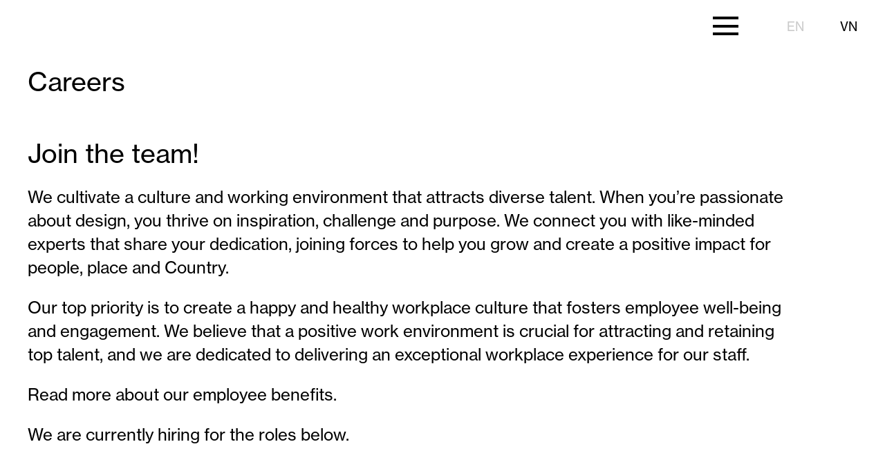

--- FILE ---
content_type: text/html; charset=UTF-8
request_url: https://groupgsa.com/careers/
body_size: 14545
content:
<!DOCTYPE html>
<html class="no-js" lang="en-AU">

<head prefix="og:http://ogp.me/ns# fb:http://ogp.me/ns/fb#">
    <!-- Google Tag Manager -->
<script>(function(w,d,s,l,i){w[l]=w[l]||[];w[l].push({'gtm.start':
new Date().getTime(),event:'gtm.js'});var f=d.getElementsByTagName(s)[0],
j=d.createElement(s),dl=l!='dataLayer'?'&l='+l:'';j.async=true;j.src=
'https://www.googletagmanager.com/gtm.js?id='+i+dl;f.parentNode.insertBefore(j,f);
})(window,document,'script','dataLayer','GTM-W8XKPNM');</script>
<!-- End Google Tag Manager -->    <meta charset="UTF-8">
<meta name="viewport" content="width=device-width, initial-scale=1, shrink-to-fit=no">
<meta name="format-detection" content="telephone=no">
<link rel="profile" href="https://gmpg.org/xfn/11">
<link data-minify="1" rel="stylesheet" href="https://groupgsa.com/wp-content/cache/min/1/sls5tym.css?ver=1747635807">
    <link rel="icon" href="https://groupgsa.com/wp-content/themes/group-gsa/assets/dist/images/app-icons/favicon-16x16.png" sizes="16x16">
<link rel="icon" href="https://groupgsa.com/wp-content/themes/group-gsa/assets/dist/images/app-icons/favicon-32x32.png" sizes="32x32">
<link rel="shortcut icon" sizes="196x196" href="https://groupgsa.com/wp-content/themes/group-gsa/assets/dist/images/app-icons/favicon-196x196.png">
<link rel="apple-touch-icon" sizes="180x180" href="https://groupgsa.com/wp-content/themes/group-gsa/assets/dist/images/app-icons/apple-touch-icon.png">
    <meta http-equiv="x-dns-prefetch-control" content="on">
	<link rel="dns-prefetch" href="//google-analytics.com">
	<link rel="dns-prefetch" href="//ajax.googleapis.com" >
	<link rel="dns-prefetch" href="//www.google-analytics.com">
	<meta name='robots' content='index, follow, max-image-preview:large, max-snippet:-1, max-video-preview:-1' />

	<!-- This site is optimized with the Yoast SEO Premium plugin v25.1 (Yoast SEO v26.7) - https://yoast.com/wordpress/plugins/seo/ -->
	<title>Careers - GroupGSA</title>
<link data-rocket-prefetch href="https://www.google-analytics.com" rel="dns-prefetch">
<link data-rocket-prefetch href="https://www.googletagmanager.com" rel="dns-prefetch">
	<meta name="description" content="We cultivate a culture and working environment that attracts diverse talent. When you’re passionate about design, you thrive on inspiration, challenge and purpose." />
	<link rel="canonical" href="https://groupgsa.com/careers/" />
	<meta property="og:locale" content="en_US" />
	<meta property="og:type" content="article" />
	<meta property="og:title" content="Careers" />
	<meta property="og:description" content="We cultivate a culture and working environment that attracts diverse talent. When you’re passionate about design, you thrive on inspiration, challenge and purpose." />
	<meta property="og:url" content="https://groupgsa.com/careers/" />
	<meta property="og:site_name" content="GroupGSA" />
	<meta property="article:modified_time" content="2025-11-14T06:01:40+00:00" />
	<meta property="og:image" content="https://groupgsa.com/wp-content/uploads/2024/02/BAA_8889-Medium.jpg" />
	<meta property="og:image:width" content="1152" />
	<meta property="og:image:height" content="768" />
	<meta property="og:image:type" content="image/jpeg" />
	<meta name="twitter:card" content="summary_large_image" />
	<!-- / Yoast SEO Premium plugin. -->



<style id='wp-img-auto-sizes-contain-inline-css' type='text/css'>
img:is([sizes=auto i],[sizes^="auto," i]){contain-intrinsic-size:3000px 1500px}
/*# sourceURL=wp-img-auto-sizes-contain-inline-css */
</style>
<style id='classic-theme-styles-inline-css' type='text/css'>
/*! This file is auto-generated */
.wp-block-button__link{color:#fff;background-color:#32373c;border-radius:9999px;box-shadow:none;text-decoration:none;padding:calc(.667em + 2px) calc(1.333em + 2px);font-size:1.125em}.wp-block-file__button{background:#32373c;color:#fff;text-decoration:none}
/*# sourceURL=/wp-includes/css/classic-themes.min.css */
</style>
<link data-minify="1" rel='stylesheet' id='theme-custom-styles-css' href='https://groupgsa.com/wp-content/cache/background-css/1/groupgsa.com/wp-content/cache/min/1/wp-content/themes/group-gsa/assets/dist/styles/theme.css?ver=1747635808&wpr_t=1768962484' type='text/css' media='all' />
<link data-minify="1" rel='stylesheet' id='theme-styles-css' href='https://groupgsa.com/wp-content/cache/min/1/wp-content/themes/group-gsa/style.css?ver=1747635808' type='text/css' media='all' />
<script type="text/javascript" src="https://groupgsa.com/wp-content/themes/group-gsa/assets/dist/scripts/jquery.min.js?ver=1747635774" id="jquery-js"></script>
<script type="text/javascript" src="https://groupgsa.com/wp-content/themes/group-gsa/assets/dist/scripts/theme.detectors.min.js?ver=1747635774" id="theme-detectors-js" data-rocket-defer defer></script>
<noscript><style id="rocket-lazyload-nojs-css">.rll-youtube-player, [data-lazy-src]{display:none !important;}</style></noscript>    <!-- Website proudly developed by Efront Melbourne https://efront.com.au -->

    <script>
        if (sessionStorage.getItem('popup') !== 'true') {
            document.querySelector('html').classList.add('popup-first-visible');
        }
    </script>
<style id='global-styles-inline-css' type='text/css'>
:root{--wp--preset--aspect-ratio--square: 1;--wp--preset--aspect-ratio--4-3: 4/3;--wp--preset--aspect-ratio--3-4: 3/4;--wp--preset--aspect-ratio--3-2: 3/2;--wp--preset--aspect-ratio--2-3: 2/3;--wp--preset--aspect-ratio--16-9: 16/9;--wp--preset--aspect-ratio--9-16: 9/16;--wp--preset--color--black: #000000;--wp--preset--color--cyan-bluish-gray: #abb8c3;--wp--preset--color--white: #ffffff;--wp--preset--color--pale-pink: #f78da7;--wp--preset--color--vivid-red: #cf2e2e;--wp--preset--color--luminous-vivid-orange: #ff6900;--wp--preset--color--luminous-vivid-amber: #fcb900;--wp--preset--color--light-green-cyan: #7bdcb5;--wp--preset--color--vivid-green-cyan: #00d084;--wp--preset--color--pale-cyan-blue: #8ed1fc;--wp--preset--color--vivid-cyan-blue: #0693e3;--wp--preset--color--vivid-purple: #9b51e0;--wp--preset--gradient--vivid-cyan-blue-to-vivid-purple: linear-gradient(135deg,rgb(6,147,227) 0%,rgb(155,81,224) 100%);--wp--preset--gradient--light-green-cyan-to-vivid-green-cyan: linear-gradient(135deg,rgb(122,220,180) 0%,rgb(0,208,130) 100%);--wp--preset--gradient--luminous-vivid-amber-to-luminous-vivid-orange: linear-gradient(135deg,rgb(252,185,0) 0%,rgb(255,105,0) 100%);--wp--preset--gradient--luminous-vivid-orange-to-vivid-red: linear-gradient(135deg,rgb(255,105,0) 0%,rgb(207,46,46) 100%);--wp--preset--gradient--very-light-gray-to-cyan-bluish-gray: linear-gradient(135deg,rgb(238,238,238) 0%,rgb(169,184,195) 100%);--wp--preset--gradient--cool-to-warm-spectrum: linear-gradient(135deg,rgb(74,234,220) 0%,rgb(151,120,209) 20%,rgb(207,42,186) 40%,rgb(238,44,130) 60%,rgb(251,105,98) 80%,rgb(254,248,76) 100%);--wp--preset--gradient--blush-light-purple: linear-gradient(135deg,rgb(255,206,236) 0%,rgb(152,150,240) 100%);--wp--preset--gradient--blush-bordeaux: linear-gradient(135deg,rgb(254,205,165) 0%,rgb(254,45,45) 50%,rgb(107,0,62) 100%);--wp--preset--gradient--luminous-dusk: linear-gradient(135deg,rgb(255,203,112) 0%,rgb(199,81,192) 50%,rgb(65,88,208) 100%);--wp--preset--gradient--pale-ocean: linear-gradient(135deg,rgb(255,245,203) 0%,rgb(182,227,212) 50%,rgb(51,167,181) 100%);--wp--preset--gradient--electric-grass: linear-gradient(135deg,rgb(202,248,128) 0%,rgb(113,206,126) 100%);--wp--preset--gradient--midnight: linear-gradient(135deg,rgb(2,3,129) 0%,rgb(40,116,252) 100%);--wp--preset--font-size--small: 13px;--wp--preset--font-size--medium: 20px;--wp--preset--font-size--large: 36px;--wp--preset--font-size--x-large: 42px;--wp--preset--spacing--20: 0.44rem;--wp--preset--spacing--30: 0.67rem;--wp--preset--spacing--40: 1rem;--wp--preset--spacing--50: 1.5rem;--wp--preset--spacing--60: 2.25rem;--wp--preset--spacing--70: 3.38rem;--wp--preset--spacing--80: 5.06rem;--wp--preset--shadow--natural: 6px 6px 9px rgba(0, 0, 0, 0.2);--wp--preset--shadow--deep: 12px 12px 50px rgba(0, 0, 0, 0.4);--wp--preset--shadow--sharp: 6px 6px 0px rgba(0, 0, 0, 0.2);--wp--preset--shadow--outlined: 6px 6px 0px -3px rgb(255, 255, 255), 6px 6px rgb(0, 0, 0);--wp--preset--shadow--crisp: 6px 6px 0px rgb(0, 0, 0);}:where(.is-layout-flex){gap: 0.5em;}:where(.is-layout-grid){gap: 0.5em;}body .is-layout-flex{display: flex;}.is-layout-flex{flex-wrap: wrap;align-items: center;}.is-layout-flex > :is(*, div){margin: 0;}body .is-layout-grid{display: grid;}.is-layout-grid > :is(*, div){margin: 0;}:where(.wp-block-columns.is-layout-flex){gap: 2em;}:where(.wp-block-columns.is-layout-grid){gap: 2em;}:where(.wp-block-post-template.is-layout-flex){gap: 1.25em;}:where(.wp-block-post-template.is-layout-grid){gap: 1.25em;}.has-black-color{color: var(--wp--preset--color--black) !important;}.has-cyan-bluish-gray-color{color: var(--wp--preset--color--cyan-bluish-gray) !important;}.has-white-color{color: var(--wp--preset--color--white) !important;}.has-pale-pink-color{color: var(--wp--preset--color--pale-pink) !important;}.has-vivid-red-color{color: var(--wp--preset--color--vivid-red) !important;}.has-luminous-vivid-orange-color{color: var(--wp--preset--color--luminous-vivid-orange) !important;}.has-luminous-vivid-amber-color{color: var(--wp--preset--color--luminous-vivid-amber) !important;}.has-light-green-cyan-color{color: var(--wp--preset--color--light-green-cyan) !important;}.has-vivid-green-cyan-color{color: var(--wp--preset--color--vivid-green-cyan) !important;}.has-pale-cyan-blue-color{color: var(--wp--preset--color--pale-cyan-blue) !important;}.has-vivid-cyan-blue-color{color: var(--wp--preset--color--vivid-cyan-blue) !important;}.has-vivid-purple-color{color: var(--wp--preset--color--vivid-purple) !important;}.has-black-background-color{background-color: var(--wp--preset--color--black) !important;}.has-cyan-bluish-gray-background-color{background-color: var(--wp--preset--color--cyan-bluish-gray) !important;}.has-white-background-color{background-color: var(--wp--preset--color--white) !important;}.has-pale-pink-background-color{background-color: var(--wp--preset--color--pale-pink) !important;}.has-vivid-red-background-color{background-color: var(--wp--preset--color--vivid-red) !important;}.has-luminous-vivid-orange-background-color{background-color: var(--wp--preset--color--luminous-vivid-orange) !important;}.has-luminous-vivid-amber-background-color{background-color: var(--wp--preset--color--luminous-vivid-amber) !important;}.has-light-green-cyan-background-color{background-color: var(--wp--preset--color--light-green-cyan) !important;}.has-vivid-green-cyan-background-color{background-color: var(--wp--preset--color--vivid-green-cyan) !important;}.has-pale-cyan-blue-background-color{background-color: var(--wp--preset--color--pale-cyan-blue) !important;}.has-vivid-cyan-blue-background-color{background-color: var(--wp--preset--color--vivid-cyan-blue) !important;}.has-vivid-purple-background-color{background-color: var(--wp--preset--color--vivid-purple) !important;}.has-black-border-color{border-color: var(--wp--preset--color--black) !important;}.has-cyan-bluish-gray-border-color{border-color: var(--wp--preset--color--cyan-bluish-gray) !important;}.has-white-border-color{border-color: var(--wp--preset--color--white) !important;}.has-pale-pink-border-color{border-color: var(--wp--preset--color--pale-pink) !important;}.has-vivid-red-border-color{border-color: var(--wp--preset--color--vivid-red) !important;}.has-luminous-vivid-orange-border-color{border-color: var(--wp--preset--color--luminous-vivid-orange) !important;}.has-luminous-vivid-amber-border-color{border-color: var(--wp--preset--color--luminous-vivid-amber) !important;}.has-light-green-cyan-border-color{border-color: var(--wp--preset--color--light-green-cyan) !important;}.has-vivid-green-cyan-border-color{border-color: var(--wp--preset--color--vivid-green-cyan) !important;}.has-pale-cyan-blue-border-color{border-color: var(--wp--preset--color--pale-cyan-blue) !important;}.has-vivid-cyan-blue-border-color{border-color: var(--wp--preset--color--vivid-cyan-blue) !important;}.has-vivid-purple-border-color{border-color: var(--wp--preset--color--vivid-purple) !important;}.has-vivid-cyan-blue-to-vivid-purple-gradient-background{background: var(--wp--preset--gradient--vivid-cyan-blue-to-vivid-purple) !important;}.has-light-green-cyan-to-vivid-green-cyan-gradient-background{background: var(--wp--preset--gradient--light-green-cyan-to-vivid-green-cyan) !important;}.has-luminous-vivid-amber-to-luminous-vivid-orange-gradient-background{background: var(--wp--preset--gradient--luminous-vivid-amber-to-luminous-vivid-orange) !important;}.has-luminous-vivid-orange-to-vivid-red-gradient-background{background: var(--wp--preset--gradient--luminous-vivid-orange-to-vivid-red) !important;}.has-very-light-gray-to-cyan-bluish-gray-gradient-background{background: var(--wp--preset--gradient--very-light-gray-to-cyan-bluish-gray) !important;}.has-cool-to-warm-spectrum-gradient-background{background: var(--wp--preset--gradient--cool-to-warm-spectrum) !important;}.has-blush-light-purple-gradient-background{background: var(--wp--preset--gradient--blush-light-purple) !important;}.has-blush-bordeaux-gradient-background{background: var(--wp--preset--gradient--blush-bordeaux) !important;}.has-luminous-dusk-gradient-background{background: var(--wp--preset--gradient--luminous-dusk) !important;}.has-pale-ocean-gradient-background{background: var(--wp--preset--gradient--pale-ocean) !important;}.has-electric-grass-gradient-background{background: var(--wp--preset--gradient--electric-grass) !important;}.has-midnight-gradient-background{background: var(--wp--preset--gradient--midnight) !important;}.has-small-font-size{font-size: var(--wp--preset--font-size--small) !important;}.has-medium-font-size{font-size: var(--wp--preset--font-size--medium) !important;}.has-large-font-size{font-size: var(--wp--preset--font-size--large) !important;}.has-x-large-font-size{font-size: var(--wp--preset--font-size--x-large) !important;}
/*# sourceURL=global-styles-inline-css */
</style>
<style id="rocket-lazyrender-inline-css">[data-wpr-lazyrender] {content-visibility: auto;}</style><style id="wpr-lazyload-bg-container"></style><style id="wpr-lazyload-bg-exclusion"></style>
<noscript>
<style id="wpr-lazyload-bg-nostyle">.gform_wrapper .chosen-container-single .chosen-single abbr{--wpr-bg-3a0d9510-8966-412f-b507-778661915d73: url('https://groupgsa.com/wp-content/themes/group-gsa/assets/dist/styles/chosen-sprite.png');}.gform_wrapper .chosen-container-single .chosen-single div b{--wpr-bg-ce58a3be-63e5-43b1-ac11-dbfd94f4fca1: url('https://groupgsa.com/wp-content/themes/group-gsa/assets/dist/styles/chosen-sprite.png');}.gform_wrapper .chosen-container-single .chosen-search input[type=text]{--wpr-bg-98bd6dda-def0-4e09-a71b-bccc8c9ce26d: url('https://groupgsa.com/wp-content/themes/group-gsa/assets/dist/styles/chosen-sprite.png');}.gform_wrapper .chosen-container-multi .chosen-choices li.search-choice .search-choice-close{--wpr-bg-63e2535c-8a79-4210-a2d5-8e232017ebee: url('https://groupgsa.com/wp-content/themes/group-gsa/assets/dist/styles/chosen-sprite.png');}.gform_wrapper .chosen-rtl .chosen-search input[type=text]{--wpr-bg-9874f55d-6681-4d3b-adc8-9978defd77c1: url('https://groupgsa.com/wp-content/themes/group-gsa/assets/dist/styles/chosen-sprite.png');}.list-tags:after{--wpr-bg-eae8cde0-ee43-4bea-9ea0-031289c23040: url('https://groupgsa.com/wp-content/themes/group-gsa/assets/dist/images/ico-dots.svg');}.logo{--wpr-bg-5e8f4e29-7882-4bfd-9a44-2c5717a13693: url('https://groupgsa.com/wp-content/themes/group-gsa/assets/dist/images/logo.svg');}.gform_wrapper div.gform_card_icon{--wpr-bg-8c45742f-8938-4506-9a83-32b15c17ea1b: url('https://groupgsa.com/wp-content/themes/group-gsa/assets/dist/images/gf-creditcard-icons.png');}.gform_wrapper .ginput_complex .ginput_cardinfo_right span.ginput_card_security_code_icon{--wpr-bg-53027a7a-e6f5-4a69-b91e-1e6b0094fa05: url('https://groupgsa.com/wp-content/themes/group-gsa/assets/dist/images/gf-creditcard-icons.png');}.gform_wrapper .chosen-container-multi .chosen-choices .search-choice .search-choice-close,.gform_wrapper .chosen-container-single .chosen-search input[type=text],.gform_wrapper .chosen-container-single .chosen-single abbr,.gform_wrapper .chosen-container-single .chosen-single div b,.gform_wrapper .chosen-container .chosen-results-scroll-down span,.gform_wrapper .chosen-container .chosen-results-scroll-up span,.gform_wrapper .chosen-rtl .chosen-search input[type=text]{--wpr-bg-8f5b5e81-a205-4018-82b5-110544bb4ac1: url('https://groupgsa.com/wp-content/themes/group-gsa/assets/dist/styles/chosen-sprite@2x.png');}.ui-datepicker-next,.ui-datepicker-prev{--wpr-bg-5927641b-5fcd-4e9a-a092-76505e4d25b0: url('https://groupgsa.com/wp-content/themes/group-gsa/assets/dist/images/datepicker/arrow.png');}.logo--dark{--wpr-bg-833b180a-ead0-485c-9d22-fae8dd6e0dbd: url('https://groupgsa.com/wp-content/themes/group-gsa/assets/dist/images/logo-dark.svg');}.ico-search,.ico-search-dark{--wpr-bg-8d089224-efac-4e08-a5b4-9a99408ccbf3: url('https://groupgsa.com/wp-content/themes/group-gsa/assets/dist/images/ico-search.svg');}.ico-search-dark{--wpr-bg-177ea354-98f3-4c50-954f-444dc44af595: url('https://groupgsa.com/wp-content/themes/group-gsa/assets/dist/images/ico-search-dark.svg');}.ico-quote-single{--wpr-bg-bf4edf7c-59f2-489a-ae6b-6ccef9f57d60: url('https://groupgsa.com/wp-content/themes/group-gsa/assets/dist/images/ico-quote-single.svg');}.ico-quote{--wpr-bg-fdb21ba5-c9d3-4075-93ac-3ae9ae20d1ca: url('https://groupgsa.com/wp-content/themes/group-gsa/assets/dist/images/ico-quote.svg');}.ico-pinterest{--wpr-bg-0c3e7077-85b1-4846-93fb-990e16549880: url('https://groupgsa.com/wp-content/themes/group-gsa/assets/dist/images/ico-pinterest.svg');}.ico-facebook{--wpr-bg-6f240cba-2ea6-4c06-9c54-dca805a10f43: url('https://groupgsa.com/wp-content/themes/group-gsa/assets/dist/images/ico-facebook.svg');}.ico-facebook-dark{--wpr-bg-598db9f1-dd2b-4b37-abf8-a99cc66d9633: url('https://groupgsa.com/wp-content/themes/group-gsa/assets/dist/images/ico-facebook-dark.svg');}.ico-instagram{--wpr-bg-9d6d2cb1-d2c0-4be9-b5c9-b68fb1186bff: url('https://groupgsa.com/wp-content/themes/group-gsa/assets/dist/images/ico-instagram.svg');}.ico-instagram-dark{--wpr-bg-906eca7e-2483-4f90-9273-0bb081b00ad1: url('https://groupgsa.com/wp-content/themes/group-gsa/assets/dist/images/ico-instagram-dark.svg');}.ico-linkedin{--wpr-bg-8fe734a8-f8ed-40eb-a4e2-22786ee39cea: url('https://groupgsa.com/wp-content/themes/group-gsa/assets/dist/images/ico-linkedin.svg');}.ico-linkedin-dark{--wpr-bg-7f991d85-6ef9-49de-98ea-d3f3d8435c60: url('https://groupgsa.com/wp-content/themes/group-gsa/assets/dist/images/ico-linkedin-dark.svg');}.ico-arrow-left,.ico-arrow-right{--wpr-bg-c650bf39-ae82-40ab-9703-60f31a96d308: url('https://groupgsa.com/wp-content/themes/group-gsa/assets/dist/images/ico-arrow-left.svg');}.ico-dots-alt,.ico-dots-def{--wpr-bg-a9589ef3-e6ac-4e0b-9c89-d2460ec0e4af: url('https://groupgsa.com/wp-content/themes/group-gsa/assets/dist/images/ico-dots-alt.svg');}.ico-living,.list-tags--ico-living:after{--wpr-bg-b47be206-41b2-4187-ae85-7857cdbea5a7: url('https://groupgsa.com/wp-content/themes/group-gsa/assets/dist/images/ico-living.png');}.ico-circle,.list-tags--ico-circle:after{--wpr-bg-32457a54-2eda-4814-ada4-7fcb753ec184: url('https://groupgsa.com/wp-content/themes/group-gsa/assets/dist/images/ico-circle.svg');}.ico-education,.list-tags--ico-education:after{--wpr-bg-0956b843-50a7-4ffa-af94-447fd8c84932: url('https://groupgsa.com/wp-content/themes/group-gsa/assets/dist/images/ico-education.svg');}.ico-civic,.list-tags--ico-civic:after{--wpr-bg-99031355-b692-434a-9bd8-e8b554aa1330: url('https://groupgsa.com/wp-content/themes/group-gsa/assets/dist/images/ico-civic.svg');}.ico-cities,.list-tags--ico-cities:after{--wpr-bg-1bc18abf-003e-4e39-b42f-29c576e8b758: url('https://groupgsa.com/wp-content/themes/group-gsa/assets/dist/images/ico-cities.svg');}.ico-transportation,.list-tags--ico-transportation:after{--wpr-bg-9aae56fd-cc50-4a12-8af2-a8c25dd7214d: url('https://groupgsa.com/wp-content/themes/group-gsa/assets/dist/images/ico-transportation.svg');}.ico-retail,.list-tags--ico-retail:after{--wpr-bg-725b9cf9-56ab-45b0-b438-32791ea92d8c: url('https://groupgsa.com/wp-content/themes/group-gsa/assets/dist/images/ico-retail.svg');}.video-block__button:after{--wpr-bg-db20f3e4-9119-48dd-82b0-9f6b67255852: url('https://groupgsa.com/wp-content/themes/group-gsa/assets/dist/images/play.svg');}</style>
</noscript>
<script type="application/javascript">const rocket_pairs = [{"selector":".gform_wrapper .chosen-container-single .chosen-single abbr","style":".gform_wrapper .chosen-container-single .chosen-single abbr{--wpr-bg-3a0d9510-8966-412f-b507-778661915d73: url('https:\/\/groupgsa.com\/wp-content\/themes\/group-gsa\/assets\/dist\/styles\/chosen-sprite.png');}","hash":"3a0d9510-8966-412f-b507-778661915d73","url":"https:\/\/groupgsa.com\/wp-content\/themes\/group-gsa\/assets\/dist\/styles\/chosen-sprite.png"},{"selector":".gform_wrapper .chosen-container-single .chosen-single div b","style":".gform_wrapper .chosen-container-single .chosen-single div b{--wpr-bg-ce58a3be-63e5-43b1-ac11-dbfd94f4fca1: url('https:\/\/groupgsa.com\/wp-content\/themes\/group-gsa\/assets\/dist\/styles\/chosen-sprite.png');}","hash":"ce58a3be-63e5-43b1-ac11-dbfd94f4fca1","url":"https:\/\/groupgsa.com\/wp-content\/themes\/group-gsa\/assets\/dist\/styles\/chosen-sprite.png"},{"selector":".gform_wrapper .chosen-container-single .chosen-search input[type=text]","style":".gform_wrapper .chosen-container-single .chosen-search input[type=text]{--wpr-bg-98bd6dda-def0-4e09-a71b-bccc8c9ce26d: url('https:\/\/groupgsa.com\/wp-content\/themes\/group-gsa\/assets\/dist\/styles\/chosen-sprite.png');}","hash":"98bd6dda-def0-4e09-a71b-bccc8c9ce26d","url":"https:\/\/groupgsa.com\/wp-content\/themes\/group-gsa\/assets\/dist\/styles\/chosen-sprite.png"},{"selector":".gform_wrapper .chosen-container-multi .chosen-choices li.search-choice .search-choice-close","style":".gform_wrapper .chosen-container-multi .chosen-choices li.search-choice .search-choice-close{--wpr-bg-63e2535c-8a79-4210-a2d5-8e232017ebee: url('https:\/\/groupgsa.com\/wp-content\/themes\/group-gsa\/assets\/dist\/styles\/chosen-sprite.png');}","hash":"63e2535c-8a79-4210-a2d5-8e232017ebee","url":"https:\/\/groupgsa.com\/wp-content\/themes\/group-gsa\/assets\/dist\/styles\/chosen-sprite.png"},{"selector":".gform_wrapper .chosen-rtl .chosen-search input[type=text]","style":".gform_wrapper .chosen-rtl .chosen-search input[type=text]{--wpr-bg-9874f55d-6681-4d3b-adc8-9978defd77c1: url('https:\/\/groupgsa.com\/wp-content\/themes\/group-gsa\/assets\/dist\/styles\/chosen-sprite.png');}","hash":"9874f55d-6681-4d3b-adc8-9978defd77c1","url":"https:\/\/groupgsa.com\/wp-content\/themes\/group-gsa\/assets\/dist\/styles\/chosen-sprite.png"},{"selector":".list-tags","style":".list-tags:after{--wpr-bg-eae8cde0-ee43-4bea-9ea0-031289c23040: url('https:\/\/groupgsa.com\/wp-content\/themes\/group-gsa\/assets\/dist\/images\/ico-dots.svg');}","hash":"eae8cde0-ee43-4bea-9ea0-031289c23040","url":"https:\/\/groupgsa.com\/wp-content\/themes\/group-gsa\/assets\/dist\/images\/ico-dots.svg"},{"selector":".logo","style":".logo{--wpr-bg-5e8f4e29-7882-4bfd-9a44-2c5717a13693: url('https:\/\/groupgsa.com\/wp-content\/themes\/group-gsa\/assets\/dist\/images\/logo.svg');}","hash":"5e8f4e29-7882-4bfd-9a44-2c5717a13693","url":"https:\/\/groupgsa.com\/wp-content\/themes\/group-gsa\/assets\/dist\/images\/logo.svg"},{"selector":".gform_wrapper div.gform_card_icon","style":".gform_wrapper div.gform_card_icon{--wpr-bg-8c45742f-8938-4506-9a83-32b15c17ea1b: url('https:\/\/groupgsa.com\/wp-content\/themes\/group-gsa\/assets\/dist\/images\/gf-creditcard-icons.png');}","hash":"8c45742f-8938-4506-9a83-32b15c17ea1b","url":"https:\/\/groupgsa.com\/wp-content\/themes\/group-gsa\/assets\/dist\/images\/gf-creditcard-icons.png"},{"selector":".gform_wrapper .ginput_complex .ginput_cardinfo_right span.ginput_card_security_code_icon","style":".gform_wrapper .ginput_complex .ginput_cardinfo_right span.ginput_card_security_code_icon{--wpr-bg-53027a7a-e6f5-4a69-b91e-1e6b0094fa05: url('https:\/\/groupgsa.com\/wp-content\/themes\/group-gsa\/assets\/dist\/images\/gf-creditcard-icons.png');}","hash":"53027a7a-e6f5-4a69-b91e-1e6b0094fa05","url":"https:\/\/groupgsa.com\/wp-content\/themes\/group-gsa\/assets\/dist\/images\/gf-creditcard-icons.png"},{"selector":".gform_wrapper .chosen-container-multi .chosen-choices .search-choice .search-choice-close,.gform_wrapper .chosen-container-single .chosen-search input[type=text],.gform_wrapper .chosen-container-single .chosen-single abbr,.gform_wrapper .chosen-container-single .chosen-single div b,.gform_wrapper .chosen-container .chosen-results-scroll-down span,.gform_wrapper .chosen-container .chosen-results-scroll-up span,.gform_wrapper .chosen-rtl .chosen-search input[type=text]","style":".gform_wrapper .chosen-container-multi .chosen-choices .search-choice .search-choice-close,.gform_wrapper .chosen-container-single .chosen-search input[type=text],.gform_wrapper .chosen-container-single .chosen-single abbr,.gform_wrapper .chosen-container-single .chosen-single div b,.gform_wrapper .chosen-container .chosen-results-scroll-down span,.gform_wrapper .chosen-container .chosen-results-scroll-up span,.gform_wrapper .chosen-rtl .chosen-search input[type=text]{--wpr-bg-8f5b5e81-a205-4018-82b5-110544bb4ac1: url('https:\/\/groupgsa.com\/wp-content\/themes\/group-gsa\/assets\/dist\/styles\/chosen-sprite@2x.png');}","hash":"8f5b5e81-a205-4018-82b5-110544bb4ac1","url":"https:\/\/groupgsa.com\/wp-content\/themes\/group-gsa\/assets\/dist\/styles\/chosen-sprite@2x.png"},{"selector":".ui-datepicker-next,.ui-datepicker-prev","style":".ui-datepicker-next,.ui-datepicker-prev{--wpr-bg-5927641b-5fcd-4e9a-a092-76505e4d25b0: url('https:\/\/groupgsa.com\/wp-content\/themes\/group-gsa\/assets\/dist\/images\/datepicker\/arrow.png');}","hash":"5927641b-5fcd-4e9a-a092-76505e4d25b0","url":"https:\/\/groupgsa.com\/wp-content\/themes\/group-gsa\/assets\/dist\/images\/datepicker\/arrow.png"},{"selector":".logo--dark","style":".logo--dark{--wpr-bg-833b180a-ead0-485c-9d22-fae8dd6e0dbd: url('https:\/\/groupgsa.com\/wp-content\/themes\/group-gsa\/assets\/dist\/images\/logo-dark.svg');}","hash":"833b180a-ead0-485c-9d22-fae8dd6e0dbd","url":"https:\/\/groupgsa.com\/wp-content\/themes\/group-gsa\/assets\/dist\/images\/logo-dark.svg"},{"selector":".ico-search,.ico-search-dark","style":".ico-search,.ico-search-dark{--wpr-bg-8d089224-efac-4e08-a5b4-9a99408ccbf3: url('https:\/\/groupgsa.com\/wp-content\/themes\/group-gsa\/assets\/dist\/images\/ico-search.svg');}","hash":"8d089224-efac-4e08-a5b4-9a99408ccbf3","url":"https:\/\/groupgsa.com\/wp-content\/themes\/group-gsa\/assets\/dist\/images\/ico-search.svg"},{"selector":".ico-search-dark","style":".ico-search-dark{--wpr-bg-177ea354-98f3-4c50-954f-444dc44af595: url('https:\/\/groupgsa.com\/wp-content\/themes\/group-gsa\/assets\/dist\/images\/ico-search-dark.svg');}","hash":"177ea354-98f3-4c50-954f-444dc44af595","url":"https:\/\/groupgsa.com\/wp-content\/themes\/group-gsa\/assets\/dist\/images\/ico-search-dark.svg"},{"selector":".ico-quote-single","style":".ico-quote-single{--wpr-bg-bf4edf7c-59f2-489a-ae6b-6ccef9f57d60: url('https:\/\/groupgsa.com\/wp-content\/themes\/group-gsa\/assets\/dist\/images\/ico-quote-single.svg');}","hash":"bf4edf7c-59f2-489a-ae6b-6ccef9f57d60","url":"https:\/\/groupgsa.com\/wp-content\/themes\/group-gsa\/assets\/dist\/images\/ico-quote-single.svg"},{"selector":".ico-quote","style":".ico-quote{--wpr-bg-fdb21ba5-c9d3-4075-93ac-3ae9ae20d1ca: url('https:\/\/groupgsa.com\/wp-content\/themes\/group-gsa\/assets\/dist\/images\/ico-quote.svg');}","hash":"fdb21ba5-c9d3-4075-93ac-3ae9ae20d1ca","url":"https:\/\/groupgsa.com\/wp-content\/themes\/group-gsa\/assets\/dist\/images\/ico-quote.svg"},{"selector":".ico-pinterest","style":".ico-pinterest{--wpr-bg-0c3e7077-85b1-4846-93fb-990e16549880: url('https:\/\/groupgsa.com\/wp-content\/themes\/group-gsa\/assets\/dist\/images\/ico-pinterest.svg');}","hash":"0c3e7077-85b1-4846-93fb-990e16549880","url":"https:\/\/groupgsa.com\/wp-content\/themes\/group-gsa\/assets\/dist\/images\/ico-pinterest.svg"},{"selector":".ico-facebook","style":".ico-facebook{--wpr-bg-6f240cba-2ea6-4c06-9c54-dca805a10f43: url('https:\/\/groupgsa.com\/wp-content\/themes\/group-gsa\/assets\/dist\/images\/ico-facebook.svg');}","hash":"6f240cba-2ea6-4c06-9c54-dca805a10f43","url":"https:\/\/groupgsa.com\/wp-content\/themes\/group-gsa\/assets\/dist\/images\/ico-facebook.svg"},{"selector":".ico-facebook-dark","style":".ico-facebook-dark{--wpr-bg-598db9f1-dd2b-4b37-abf8-a99cc66d9633: url('https:\/\/groupgsa.com\/wp-content\/themes\/group-gsa\/assets\/dist\/images\/ico-facebook-dark.svg');}","hash":"598db9f1-dd2b-4b37-abf8-a99cc66d9633","url":"https:\/\/groupgsa.com\/wp-content\/themes\/group-gsa\/assets\/dist\/images\/ico-facebook-dark.svg"},{"selector":".ico-instagram","style":".ico-instagram{--wpr-bg-9d6d2cb1-d2c0-4be9-b5c9-b68fb1186bff: url('https:\/\/groupgsa.com\/wp-content\/themes\/group-gsa\/assets\/dist\/images\/ico-instagram.svg');}","hash":"9d6d2cb1-d2c0-4be9-b5c9-b68fb1186bff","url":"https:\/\/groupgsa.com\/wp-content\/themes\/group-gsa\/assets\/dist\/images\/ico-instagram.svg"},{"selector":".ico-instagram-dark","style":".ico-instagram-dark{--wpr-bg-906eca7e-2483-4f90-9273-0bb081b00ad1: url('https:\/\/groupgsa.com\/wp-content\/themes\/group-gsa\/assets\/dist\/images\/ico-instagram-dark.svg');}","hash":"906eca7e-2483-4f90-9273-0bb081b00ad1","url":"https:\/\/groupgsa.com\/wp-content\/themes\/group-gsa\/assets\/dist\/images\/ico-instagram-dark.svg"},{"selector":".ico-linkedin","style":".ico-linkedin{--wpr-bg-8fe734a8-f8ed-40eb-a4e2-22786ee39cea: url('https:\/\/groupgsa.com\/wp-content\/themes\/group-gsa\/assets\/dist\/images\/ico-linkedin.svg');}","hash":"8fe734a8-f8ed-40eb-a4e2-22786ee39cea","url":"https:\/\/groupgsa.com\/wp-content\/themes\/group-gsa\/assets\/dist\/images\/ico-linkedin.svg"},{"selector":".ico-linkedin-dark","style":".ico-linkedin-dark{--wpr-bg-7f991d85-6ef9-49de-98ea-d3f3d8435c60: url('https:\/\/groupgsa.com\/wp-content\/themes\/group-gsa\/assets\/dist\/images\/ico-linkedin-dark.svg');}","hash":"7f991d85-6ef9-49de-98ea-d3f3d8435c60","url":"https:\/\/groupgsa.com\/wp-content\/themes\/group-gsa\/assets\/dist\/images\/ico-linkedin-dark.svg"},{"selector":".ico-arrow-left,.ico-arrow-right","style":".ico-arrow-left,.ico-arrow-right{--wpr-bg-c650bf39-ae82-40ab-9703-60f31a96d308: url('https:\/\/groupgsa.com\/wp-content\/themes\/group-gsa\/assets\/dist\/images\/ico-arrow-left.svg');}","hash":"c650bf39-ae82-40ab-9703-60f31a96d308","url":"https:\/\/groupgsa.com\/wp-content\/themes\/group-gsa\/assets\/dist\/images\/ico-arrow-left.svg"},{"selector":".ico-dots-alt,.ico-dots-def","style":".ico-dots-alt,.ico-dots-def{--wpr-bg-a9589ef3-e6ac-4e0b-9c89-d2460ec0e4af: url('https:\/\/groupgsa.com\/wp-content\/themes\/group-gsa\/assets\/dist\/images\/ico-dots-alt.svg');}","hash":"a9589ef3-e6ac-4e0b-9c89-d2460ec0e4af","url":"https:\/\/groupgsa.com\/wp-content\/themes\/group-gsa\/assets\/dist\/images\/ico-dots-alt.svg"},{"selector":".ico-living,.list-tags--ico-living","style":".ico-living,.list-tags--ico-living:after{--wpr-bg-b47be206-41b2-4187-ae85-7857cdbea5a7: url('https:\/\/groupgsa.com\/wp-content\/themes\/group-gsa\/assets\/dist\/images\/ico-living.png');}","hash":"b47be206-41b2-4187-ae85-7857cdbea5a7","url":"https:\/\/groupgsa.com\/wp-content\/themes\/group-gsa\/assets\/dist\/images\/ico-living.png"},{"selector":".ico-circle,.list-tags--ico-circle","style":".ico-circle,.list-tags--ico-circle:after{--wpr-bg-32457a54-2eda-4814-ada4-7fcb753ec184: url('https:\/\/groupgsa.com\/wp-content\/themes\/group-gsa\/assets\/dist\/images\/ico-circle.svg');}","hash":"32457a54-2eda-4814-ada4-7fcb753ec184","url":"https:\/\/groupgsa.com\/wp-content\/themes\/group-gsa\/assets\/dist\/images\/ico-circle.svg"},{"selector":".ico-education,.list-tags--ico-education","style":".ico-education,.list-tags--ico-education:after{--wpr-bg-0956b843-50a7-4ffa-af94-447fd8c84932: url('https:\/\/groupgsa.com\/wp-content\/themes\/group-gsa\/assets\/dist\/images\/ico-education.svg');}","hash":"0956b843-50a7-4ffa-af94-447fd8c84932","url":"https:\/\/groupgsa.com\/wp-content\/themes\/group-gsa\/assets\/dist\/images\/ico-education.svg"},{"selector":".ico-civic,.list-tags--ico-civic","style":".ico-civic,.list-tags--ico-civic:after{--wpr-bg-99031355-b692-434a-9bd8-e8b554aa1330: url('https:\/\/groupgsa.com\/wp-content\/themes\/group-gsa\/assets\/dist\/images\/ico-civic.svg');}","hash":"99031355-b692-434a-9bd8-e8b554aa1330","url":"https:\/\/groupgsa.com\/wp-content\/themes\/group-gsa\/assets\/dist\/images\/ico-civic.svg"},{"selector":".ico-cities,.list-tags--ico-cities","style":".ico-cities,.list-tags--ico-cities:after{--wpr-bg-1bc18abf-003e-4e39-b42f-29c576e8b758: url('https:\/\/groupgsa.com\/wp-content\/themes\/group-gsa\/assets\/dist\/images\/ico-cities.svg');}","hash":"1bc18abf-003e-4e39-b42f-29c576e8b758","url":"https:\/\/groupgsa.com\/wp-content\/themes\/group-gsa\/assets\/dist\/images\/ico-cities.svg"},{"selector":".ico-transportation,.list-tags--ico-transportation","style":".ico-transportation,.list-tags--ico-transportation:after{--wpr-bg-9aae56fd-cc50-4a12-8af2-a8c25dd7214d: url('https:\/\/groupgsa.com\/wp-content\/themes\/group-gsa\/assets\/dist\/images\/ico-transportation.svg');}","hash":"9aae56fd-cc50-4a12-8af2-a8c25dd7214d","url":"https:\/\/groupgsa.com\/wp-content\/themes\/group-gsa\/assets\/dist\/images\/ico-transportation.svg"},{"selector":".ico-retail,.list-tags--ico-retail","style":".ico-retail,.list-tags--ico-retail:after{--wpr-bg-725b9cf9-56ab-45b0-b438-32791ea92d8c: url('https:\/\/groupgsa.com\/wp-content\/themes\/group-gsa\/assets\/dist\/images\/ico-retail.svg');}","hash":"725b9cf9-56ab-45b0-b438-32791ea92d8c","url":"https:\/\/groupgsa.com\/wp-content\/themes\/group-gsa\/assets\/dist\/images\/ico-retail.svg"},{"selector":".video-block__button","style":".video-block__button:after{--wpr-bg-db20f3e4-9119-48dd-82b0-9f6b67255852: url('https:\/\/groupgsa.com\/wp-content\/themes\/group-gsa\/assets\/dist\/images\/play.svg');}","hash":"db20f3e4-9119-48dd-82b0-9f6b67255852","url":"https:\/\/groupgsa.com\/wp-content\/themes\/group-gsa\/assets\/dist\/images\/play.svg"}]; const rocket_excluded_pairs = [];</script></head>

<body class="wp-singular page-template page-template-template page-template-modules page-template-templatemodules-php page page-id-305 wp-embed-responsive wp-theme-group-gsa">
    <!-- Google Tag Manager (noscript) -->
<noscript><iframe src="https://www.googletagmanager.com/ns.html?id=GTM-W8XKPNM"
height="0" width="0" style="display:none;visibility:hidden"></iframe></noscript>
<!-- End Google Tag Manager (noscript) -->
    <a class="skip-link screen-reader-text" href="#content">Skip to content</a>

    <div  class="wrapper">

        <header  class="header">
    <div  class="shell-fluid">
        <a href="https://groupgsa.com" class="logo logo--dark">
            <span class="screen-reader-text">GroupGSA</span>
        </a>

        <button class="btn-burger btn-burger--primary js-nav-trigger">
    <span></span>
    <span></span>
    <span></span>
</button>

        <div class="header__body">

            <button class="btn-burger js-nav-trigger">
    <span></span>

    <span></span>

    <span></span>
</button>

            <nav class="nav"><ul id="menu-main-menu" class=""><li id="menu-item-609" class="menu-item menu-item-type-post_type menu-item-object-page current-menu-ancestor current-menu-parent current_page_parent current_page_ancestor menu-item-has-children menu-item-609 level-0"><a href="https://groupgsa.com/about/">Us</a>
<ul class="sub-menu">
	<li id="menu-item-608" class="menu-item menu-item-type-post_type menu-item-object-page menu-item-608 level-1"><a href="https://groupgsa.com/about/">About</a></li>
	<li id="menu-item-653" class="menu-item menu-item-type-post_type_archive menu-item-object-ggsa-people menu-item-653 level-1"><a href="https://groupgsa.com/about/people/">People</a></li>
	<li id="menu-item-606" class="menu-item menu-item-type-post_type menu-item-object-page current-menu-item page_item page-item-305 current_page_item menu-item-606 level-1"><a href="https://groupgsa.com/careers/" aria-current="page">Careers</a></li>
	<li id="menu-item-2756" class="menu-item menu-item-type-post_type menu-item-object-page menu-item-2756 level-1"><a href="https://groupgsa.com/studios/">Studios</a></li>
</ul>
</li>
<li id="menu-item-2646" class="menu-item menu-item-type-post_type menu-item-object-page menu-item-has-children menu-item-2646 level-0"><a href="https://groupgsa.com/sectors/">Expertise</a>
<ul class="sub-menu">
	<li id="menu-item-2645" class="menu-item menu-item-type-post_type menu-item-object-page menu-item-2645 level-1"><a href="https://groupgsa.com/sectors/">Sectors</a></li>
	<li id="menu-item-2643" class="menu-item menu-item-type-post_type menu-item-object-page menu-item-2643 level-1"><a href="https://groupgsa.com/core-skill-set/">Core Skill Sets</a></li>
	<li id="menu-item-611" class="menu-item menu-item-type-custom menu-item-object-custom menu-item-611 level-1"><a href="https://groupgsa.com/work/">Work</a></li>
</ul>
</li>
<li id="menu-item-612" class="menu-item menu-item-type-custom menu-item-object-custom menu-item-612 level-0"><a href="https://groupgsa.com/exploration/">Exploration</a></li>
</ul></nav>
            
            <nav class="nav-lang"><ul id="menu-language-menu" class=""><li id="menu-item-297" class="menu-item menu-item-type-post_type menu-item-object-page menu-item-home menu-item-297 level-0"><a href="https://groupgsa.com/">EN</a></li>
<li id="menu-item-816" class="vn menu-item menu-item-type-post_type menu-item-object-page menu-item-816 level-0"><a href="https://groupgsa.com/studios/tieng-viet/">VN</a></li>
</ul></nav>        </div>

            </div>
</header>
        <div  class="wrapper-inner post-modules post-modules--gap">    <div  class="hero hero--image hero--primary hero--primary-alt  ">
        <div class="shell-fluid">
                </div>
    </div>
<div  class="hero-alt hero--content hero-alt--primary">
        <div class="shell-fluid">
                            <div class="hero__bar">
                    <h1>Careers</h1>
                </div>
            
        <div class="hero__content hero__content--primary">
            <div class="hero__content-content">
                <h2>Join the team!</h2>
<p>We cultivate a culture and working environment that attracts diverse talent. When you’re passionate about design, you thrive on inspiration, challenge and purpose. We connect you with like-minded experts that share your dedication, joining forces to help you grow and create a positive impact for people, place and Country.</p>
<p>Our top priority is to create a happy and healthy workplace culture that fosters employee well-being and engagement. We believe that a positive work environment is crucial for attracting and retaining top talent, and we are dedicated to delivering an exceptional workplace experience for our staff.</p>
<p><a href="https://groupgsa.com/employee-benefits/" target="_blank" rel="noopener">Read more about our employee benefits.</a></p>
<p>We are currently hiring for the roles below.</p>
            </div>

                    </div>
    </div>
</div>

    <div  class="hero hero--image hero--primary hero--primary-alt  ">
        <div class="shell-fluid">
                </div>
    </div>
<div  class="hero-alt hero--content hero-alt--primary">
        <div class="shell-fluid">
                            <div class="hero__bar">
                    <h1>Seeking Architecture Students, Recent Graduates and Technicians</h1>
                </div>
            
        <div class="hero__content hero__content--primary">
            <div class="hero__content-content">
                <h3><strong>Launch your design career with us!</strong></h3>
<p>Location: Sydney CBD | Workplace Type: Flexible</p>
<p><strong>Seeking Students, Technicians and Recent Graduates with strong design flair and digital capability to join our Sydney Architecture Team and contribute to Living &amp; Lifestyle portfolio projects. </strong></p>
<p>If you’re passionate about thoughtful design, love exploring ideas through 3D modelling and visualisation, and thrive in a collaborative studio environment, this is your opportunity to grow your career.</p>
<h3>About the Role</h3>
<p>Working alongside experienced architects and designers, you’ll be involved in the early design and visualisation stages of residential and mixed-use projects, assisting in the production of concept models, diagrams, and presentation imagery.</p>
<p>You’ll gain exposure to all aspects of the design process — from concept through documentation — while developing your technical and design thinking skills on real projects.</p>
<h3>Key Responsibilities</h3>
<p>— Support the design team through 3D modelling, visualisation, and presentation outputs.<br />
— Assist with the preparation of concept and design development drawings.<br />
— Collaborate in project teams using Revit, Rhino, Grasshopper, and Enscape.<br />
— Contribute to design reviews, digital workflows, and project coordination.<br />
— Maintain accuracy and quality across visual and technical deliverables.</p>
<h3>Candidate Requirements</h3>
<p>We’re looking for emerging designers who demonstrate:</p>
<p>— A passion for design and a strong visual sensibility.<br />
— Proficiency in Rhino and Grasshopper<br />
— Familiarity with Revit, Enscape, and Adobe Creative Suite.<br />
— Skills in 3D visualisation or rendering tools (e.g., Lumion, V-Ray, Twinmotion, or similar).<br />
— Good understanding of architectural representation, composition, and storytelling.<br />
— Strong communication and teamwork skills.</p>
<h3>Why Join Us?</h3>
<p>Work in a creative, multidisciplinary studio with exposure to real projects and clients.</p>
<p>— Gain mentorship from industry-leading architects and designers.<br />
— Collaborative and inclusive team culture with growth opportunities.<br />
— Access to cutting-edge design tools and workflows.<br />
— Flexible working arrangements are available for students completing their studies.</p>
<h3>How to Apply</h3>
<p>If you’re ready to develop your design skills, grow professionally, and contribute to meaningful architecture, we’d love to hear from you.</p>
<p>Please submit your CV, portfolio, and a brief cover letter outlining your software proficiency and availability via SEEK or directly to <a href="mailto:hr@groupgsa.com">hr@groupgsa.com</a></p>
            </div>

                    </div>
    </div>
</div>

    <div data-wpr-lazyrender="1" class="hero hero--image hero--primary hero--primary-alt  ">
        <div class="shell-fluid">
                </div>
    </div>
<div  class="hero-alt hero--content hero-alt--primary">
        <div class="shell-fluid">
                            <div class="hero__bar">
                    <h1>HR & Operations Specialist</h1>
                </div>
            
        <div class="hero__content hero__content--primary">
            <div class="hero__content-content">
                <p>Location: Sydney CBD | Job Type: Full-Time | Workplace Type: Flexible</p>
<p><strong>Step Into a Studio That Values People: Shape culture, drive operations, and champion employee experience in a design-driven environment.</strong></p>
<h3><strong>About Us</strong></h3>
<p>Group GSA is where design intelligence, creativity and culture unite. As a global architecture, interior design, landscape architecture and urban design studio, we are powered by more than 230 design experts across Sydney, Melbourne, Brisbane and Ho Chi Minh City, Vietnam. For 45 years, we have delivered award-winning, people-centred, place-led projects by  championing diverse thinking, cross-disciplinary collaboration, and innovative project delivery.</p>
<p>This is your opportunity to help shape the internal experience behind some of Australia’s most significant design outcomes.</p>
<h3><strong>The Role</strong></h3>
<p>We’re seeking a motivated HR &amp; Operations Specialist who’s ready to step into a broad, high-impact role and work closely with our <a href="http://nancy">Director of People, Culture &amp; Practice.</a></p>
<p>This is not a traditional coordination role. It’s a chance to contribute to how a leading design practice works, feels and performs. You will be part of the team to create a streamlined workplace, elevating employee experience, and supporting the operational strength of our studios.</p>
<p>If you’re energised by variety and thrive in fast-paced environments, this role offers the scope to grow, shape and make a tangible contribution.</p>
<h3><strong>What You Will Do</strong></h3>
<p><strong>Human Resources</strong></p>
<p>— Manage end-to-end recruitment and onboarding with a focus on candidate and employee experience<br />
— Draft employment contracts and provide policy advice across all levels<br />
— Drive HR administration, maintain compliance, and support workforce planning<br />
— Partner on performance, development, and culture initiatives<br />
— Administer HR systems, contracts, policies, and reporting</p>
<p><strong>Operations &amp; Culture</strong></p>
<p>— Oversee day-to-day office operations and liaise with vendors, IT support, and building management<br />
— Coordinate workplace projects, system improvements, and space planning<br />
— Manage office infrastructure, subscriptions, and corporate service delivery<br />
— Lead internal events, team experiences, and culture-building activities<br />
— Support WH&amp;S programs and employee wellbeing efforts</p>
<h3><strong>What You Will Bring</strong></h3>
<p>— Tertiary qualifications in HR or Business (or equivalent hands-on experience)<br />
— 3–5 years&#8217; experience in HR coordination, office management, or business operations<br />
— A proactive, solutions-focused mindset with the ability to work autonomously<br />
— Strong communication and interpersonal skills across all levels<br />
— Proficiency with Microsoft Office and comfort using HRIS or cloud-based systems</p>
<h3><strong>Why Join Us?</strong></h3>
<p>— Help shape the people and practice foundations of an award-winning design studio<br />
— Work in a collaborative, future-focused environment where your ideas matter<br />
— A proactive&#8230;Build a career with opportunities for progression and continuous development<br />
— Be part of a supportive culture that values community, creativity and wellbeing<br />
— Our culture is dynamic, inclusive and driven by curiosity.  It’s a place where talented people come to do their best work and build their careers.</p>
<h3><strong>Ready to play a key role in the workplace culture behind a studio designing some of Australia’s most significant projects?</strong></h3>
<p>Apply now and bring your HR and operations talent and be part of the team that supports our creative and high-performing practice.  Please submit your CV and a brief cover letter outlining your experience via <a href="https://www.seek.com.au/job/88530967?ref=hirer-jobs-list">SEEK</a> or directly to hr@groupgsa.com with the subject line: HR &amp; Operations Specialist</p>
            </div>

                    </div>
    </div>
</div>

    <section data-wpr-lazyrender="1" class="section section--septenary">
        <div class="shell-fluid">
            <header class="section__head-alt">
                <h2>Our Sectors</h2>
            </header>

            <div class="articles articles--senary">
                <div class="row">

                                            <div class="col-xl-3 col-lg-4 col-md-4">
							<a class="article-tile-link" href="https://groupgsa.com/sector/living-environments/">
								<div class="article article--senary">
									<div class="article__image-primary">
                                                                                    <img src="data:image/svg+xml,%3Csvg%20xmlns='http://www.w3.org/2000/svg'%20viewBox='0%200%200%200'%3E%3C/svg%3E" data-lazy-src="https://groupgsa.com/wp-content/uploads/2022/08/ico-living.png" /><noscript><img src = "https://groupgsa.com/wp-content/uploads/2022/08/ico-living.png" /></noscript>
                                        									</div>

									<div class="article__content">
										<h3>
											Living Environments										</h3>

										<h5>Explore sector</h5>
									</div>
								</div>
							</a>
                        </div>
                                            <div class="col-xl-3 col-lg-4 col-md-4">
							<a class="article-tile-link" href="https://groupgsa.com/sector/workplace-and-commercial/">
								<div class="article article--senary">
									<div class="article__image-primary">
                                                                                    <img src="data:image/svg+xml,%3Csvg%20xmlns='http://www.w3.org/2000/svg'%20viewBox='0%200%200%200'%3E%3C/svg%3E" data-lazy-src="https://groupgsa.com/wp-content/uploads/2022/08/ico-dots-alt.svg" /><noscript><img src = "https://groupgsa.com/wp-content/uploads/2022/08/ico-dots-alt.svg" /></noscript>
                                        									</div>

									<div class="article__content">
										<h3>
											Workplace and Commercial										</h3>

										<h5>Explore sector</h5>
									</div>
								</div>
							</a>
                        </div>
                                            <div class="col-xl-3 col-lg-4 col-md-4">
							<a class="article-tile-link" href="https://groupgsa.com/sector/education/">
								<div class="article article--senary">
									<div class="article__image-primary">
                                                                                    <img src="data:image/svg+xml,%3Csvg%20xmlns='http://www.w3.org/2000/svg'%20viewBox='0%200%200%200'%3E%3C/svg%3E" data-lazy-src="https://groupgsa.com/wp-content/uploads/2022/08/ico-education.svg" /><noscript><img src = "https://groupgsa.com/wp-content/uploads/2022/08/ico-education.svg" /></noscript>
                                        									</div>

									<div class="article__content">
										<h3>
											Education										</h3>

										<h5>Explore sector</h5>
									</div>
								</div>
							</a>
                        </div>
                                            <div class="col-xl-3 col-lg-4 col-md-4">
							<a class="article-tile-link" href="https://groupgsa.com/sector/cities-and-places/">
								<div class="article article--senary">
									<div class="article__image-primary">
                                                                                    <img src="data:image/svg+xml,%3Csvg%20xmlns='http://www.w3.org/2000/svg'%20viewBox='0%200%200%200'%3E%3C/svg%3E" data-lazy-src="https://groupgsa.com/wp-content/uploads/2022/08/ico-cities.svg" /><noscript><img src = "https://groupgsa.com/wp-content/uploads/2022/08/ico-cities.svg" /></noscript>
                                        									</div>

									<div class="article__content">
										<h3>
											Cities and Places										</h3>

										<h5>Explore sector</h5>
									</div>
								</div>
							</a>
                        </div>
                                            <div class="col-xl-3 col-lg-4 col-md-4">
							<a class="article-tile-link" href="https://groupgsa.com/sector/cultural/">
								<div class="article article--senary">
									<div class="article__image-primary">
                                                                                    <img src="data:image/svg+xml,%3Csvg%20xmlns='http://www.w3.org/2000/svg'%20viewBox='0%200%200%200'%3E%3C/svg%3E" data-lazy-src="https://groupgsa.com/wp-content/uploads/2022/08/ico-civic.svg" /><noscript><img src = "https://groupgsa.com/wp-content/uploads/2022/08/ico-civic.svg" /></noscript>
                                        									</div>

									<div class="article__content">
										<h3>
											Cultural										</h3>

										<h5>Explore sector</h5>
									</div>
								</div>
							</a>
                        </div>
                                            <div class="col-xl-3 col-lg-4 col-md-4">
							<a class="article-tile-link" href="https://groupgsa.com/sector/hospitality/">
								<div class="article article--senary">
									<div class="article__image-primary">
                                                                                    <img src="data:image/svg+xml,%3Csvg%20xmlns='http://www.w3.org/2000/svg'%20viewBox='0%200%200%200'%3E%3C/svg%3E" data-lazy-src="https://groupgsa.com/wp-content/uploads/2022/08/ico-circle.svg" /><noscript><img src = "https://groupgsa.com/wp-content/uploads/2022/08/ico-circle.svg" /></noscript>
                                        									</div>

									<div class="article__content">
										<h3>
											Hospitality										</h3>

										<h5>Explore sector</h5>
									</div>
								</div>
							</a>
                        </div>
                                            <div class="col-xl-3 col-lg-4 col-md-4">
							<a class="article-tile-link" href="https://groupgsa.com/sector/mixed-use-retail-and-industrial/">
								<div class="article article--senary">
									<div class="article__image-primary">
                                                                                    <img src="data:image/svg+xml,%3Csvg%20xmlns='http://www.w3.org/2000/svg'%20viewBox='0%200%200%200'%3E%3C/svg%3E" data-lazy-src="https://groupgsa.com/wp-content/uploads/2022/08/ico-retail.svg" /><noscript><img src = "https://groupgsa.com/wp-content/uploads/2022/08/ico-retail.svg" /></noscript>
                                        									</div>

									<div class="article__content">
										<h3>
											Mixed Use, Retail and Industrial										</h3>

										<h5>Explore sector</h5>
									</div>
								</div>
							</a>
                        </div>
                                            <div class="col-xl-3 col-lg-4 col-md-4">
							<a class="article-tile-link" href="https://groupgsa.com/sector/transport-infrastructure-and-defence/">
								<div class="article article--senary">
									<div class="article__image-primary">
                                                                                    <img src="data:image/svg+xml,%3Csvg%20xmlns='http://www.w3.org/2000/svg'%20viewBox='0%200%200%200'%3E%3C/svg%3E" data-lazy-src="https://groupgsa.com/wp-content/uploads/2022/08/ico-transportation.svg" /><noscript><img src = "https://groupgsa.com/wp-content/uploads/2022/08/ico-transportation.svg" /></noscript>
                                        									</div>

									<div class="article__content">
										<h3>
											Transport, Infrastructure and Defence										</h3>

										<h5>Explore sector</h5>
									</div>
								</div>
							</a>
                        </div>
                                            <div class="col-xl-3 col-lg-4 col-md-4">
							<a class="article-tile-link" href="https://groupgsa.com/sector/thought-leadership/">
								<div class="article article--senary">
									<div class="article__image-primary">
                                        									</div>

									<div class="article__content">
										<h3>
											Thought leadership										</h3>

										<h5>Explore sector</h5>
									</div>
								</div>
							</a>
                        </div>
                    
                </div>
            </div>
        </div>
    </section>
<section data-wpr-lazyrender="1" class="section section--secondary ">
    <div class="shell-fluid">
        <div class="articles articles--quaternary">
            <div class="row">
                                    <div class="col-md-4 six-tiles">
                        <div class="article article--quaternary">
                            <div class="article__image img-fit">
                                <img width="1600" height="1067" src="data:image/svg+xml,%3Csvg%20xmlns='http://www.w3.org/2000/svg'%20viewBox='0%200%201600%201067'%3E%3C/svg%3E" class="attachment-img_1600 size-img_1600" alt="" decoding="async" fetchpriority="high" data-lazy-srcset="https://groupgsa.com/wp-content/uploads/2022/07/O_220509_Sydney_Studio_N82-1600x1067.jpg 1600w, https://groupgsa.com/wp-content/uploads/2022/07/O_220509_Sydney_Studio_N82-320x213.jpg 320w, https://groupgsa.com/wp-content/uploads/2022/07/O_220509_Sydney_Studio_N82-1024x683.jpg 1024w, https://groupgsa.com/wp-content/uploads/2022/07/O_220509_Sydney_Studio_N82-768x512.jpg 768w, https://groupgsa.com/wp-content/uploads/2022/07/O_220509_Sydney_Studio_N82-1536x1024.jpg 1536w, https://groupgsa.com/wp-content/uploads/2022/07/O_220509_Sydney_Studio_N82-2048x1365.jpg 2048w" data-lazy-sizes="(max-width: 1600px) 100vw, 1600px" data-lazy-src="https://groupgsa.com/wp-content/uploads/2022/07/O_220509_Sydney_Studio_N82-1600x1067.jpg" /><noscript><img width="1600" height="1067" src="https://groupgsa.com/wp-content/uploads/2022/07/O_220509_Sydney_Studio_N82-1600x1067.jpg" class="attachment-img_1600 size-img_1600" alt="" decoding="async" fetchpriority="high" srcset="https://groupgsa.com/wp-content/uploads/2022/07/O_220509_Sydney_Studio_N82-1600x1067.jpg 1600w, https://groupgsa.com/wp-content/uploads/2022/07/O_220509_Sydney_Studio_N82-320x213.jpg 320w, https://groupgsa.com/wp-content/uploads/2022/07/O_220509_Sydney_Studio_N82-1024x683.jpg 1024w, https://groupgsa.com/wp-content/uploads/2022/07/O_220509_Sydney_Studio_N82-768x512.jpg 768w, https://groupgsa.com/wp-content/uploads/2022/07/O_220509_Sydney_Studio_N82-1536x1024.jpg 1536w, https://groupgsa.com/wp-content/uploads/2022/07/O_220509_Sydney_Studio_N82-2048x1365.jpg 2048w" sizes="(max-width: 1600px) 100vw, 1600px" /></noscript>                                <a href="https://groupgsa.com/about/" target="_self"></a>
                            </div>

                            <div class="article__content">
                                <h2><a href="https://groupgsa.com/about/" target="_self">About</a></h2>
                            </div>
                        </div>
                    </div>
                                    <div class="col-md-4 six-tiles">
                        <div class="article article--quaternary">
                            <div class="article__image img-fit">
                                <img width="1600" height="1067" src="data:image/svg+xml,%3Csvg%20xmlns='http://www.w3.org/2000/svg'%20viewBox='0%200%201600%201067'%3E%3C/svg%3E" class="attachment-img_1600 size-img_1600" alt="" decoding="async" data-lazy-srcset="https://groupgsa.com/wp-content/uploads/2022/07/O_220509_Sydney_Studio_N22-1600x1067.jpg 1600w, https://groupgsa.com/wp-content/uploads/2022/07/O_220509_Sydney_Studio_N22-320x213.jpg 320w, https://groupgsa.com/wp-content/uploads/2022/07/O_220509_Sydney_Studio_N22-1024x683.jpg 1024w, https://groupgsa.com/wp-content/uploads/2022/07/O_220509_Sydney_Studio_N22-768x512.jpg 768w, https://groupgsa.com/wp-content/uploads/2022/07/O_220509_Sydney_Studio_N22-1536x1024.jpg 1536w, https://groupgsa.com/wp-content/uploads/2022/07/O_220509_Sydney_Studio_N22-2048x1365.jpg 2048w" data-lazy-sizes="(max-width: 1600px) 100vw, 1600px" data-lazy-src="https://groupgsa.com/wp-content/uploads/2022/07/O_220509_Sydney_Studio_N22-1600x1067.jpg" /><noscript><img width="1600" height="1067" src="https://groupgsa.com/wp-content/uploads/2022/07/O_220509_Sydney_Studio_N22-1600x1067.jpg" class="attachment-img_1600 size-img_1600" alt="" decoding="async" srcset="https://groupgsa.com/wp-content/uploads/2022/07/O_220509_Sydney_Studio_N22-1600x1067.jpg 1600w, https://groupgsa.com/wp-content/uploads/2022/07/O_220509_Sydney_Studio_N22-320x213.jpg 320w, https://groupgsa.com/wp-content/uploads/2022/07/O_220509_Sydney_Studio_N22-1024x683.jpg 1024w, https://groupgsa.com/wp-content/uploads/2022/07/O_220509_Sydney_Studio_N22-768x512.jpg 768w, https://groupgsa.com/wp-content/uploads/2022/07/O_220509_Sydney_Studio_N22-1536x1024.jpg 1536w, https://groupgsa.com/wp-content/uploads/2022/07/O_220509_Sydney_Studio_N22-2048x1365.jpg 2048w" sizes="(max-width: 1600px) 100vw, 1600px" /></noscript>                                <a href="https://groupgsa.com/about/people/" target="_self"></a>
                            </div>

                            <div class="article__content">
                                <h2><a href="https://groupgsa.com/about/people/" target="_self">People</a></h2>
                            </div>
                        </div>
                    </div>
                                    <div class="col-md-4 six-tiles">
                        <div class="article article--quaternary">
                            <div class="article__image img-fit">
                                <img width="1600" height="1067" src="data:image/svg+xml,%3Csvg%20xmlns='http://www.w3.org/2000/svg'%20viewBox='0%200%201600%201067'%3E%3C/svg%3E" class="attachment-img_1600 size-img_1600" alt="" decoding="async" data-lazy-srcset="https://groupgsa.com/wp-content/uploads/2022/07/O_220509_Sydney_Studio_N98-1600x1067.jpg 1600w, https://groupgsa.com/wp-content/uploads/2022/07/O_220509_Sydney_Studio_N98-320x213.jpg 320w, https://groupgsa.com/wp-content/uploads/2022/07/O_220509_Sydney_Studio_N98-1024x683.jpg 1024w, https://groupgsa.com/wp-content/uploads/2022/07/O_220509_Sydney_Studio_N98-768x512.jpg 768w, https://groupgsa.com/wp-content/uploads/2022/07/O_220509_Sydney_Studio_N98-1536x1024.jpg 1536w, https://groupgsa.com/wp-content/uploads/2022/07/O_220509_Sydney_Studio_N98-2048x1365.jpg 2048w" data-lazy-sizes="(max-width: 1600px) 100vw, 1600px" data-lazy-src="https://groupgsa.com/wp-content/uploads/2022/07/O_220509_Sydney_Studio_N98-1600x1067.jpg" /><noscript><img width="1600" height="1067" src="https://groupgsa.com/wp-content/uploads/2022/07/O_220509_Sydney_Studio_N98-1600x1067.jpg" class="attachment-img_1600 size-img_1600" alt="" decoding="async" srcset="https://groupgsa.com/wp-content/uploads/2022/07/O_220509_Sydney_Studio_N98-1600x1067.jpg 1600w, https://groupgsa.com/wp-content/uploads/2022/07/O_220509_Sydney_Studio_N98-320x213.jpg 320w, https://groupgsa.com/wp-content/uploads/2022/07/O_220509_Sydney_Studio_N98-1024x683.jpg 1024w, https://groupgsa.com/wp-content/uploads/2022/07/O_220509_Sydney_Studio_N98-768x512.jpg 768w, https://groupgsa.com/wp-content/uploads/2022/07/O_220509_Sydney_Studio_N98-1536x1024.jpg 1536w, https://groupgsa.com/wp-content/uploads/2022/07/O_220509_Sydney_Studio_N98-2048x1365.jpg 2048w" sizes="(max-width: 1600px) 100vw, 1600px" /></noscript>                                <a href="https://groupgsa.com/studios/" target="_self"></a>
                            </div>

                            <div class="article__content">
                                <h2><a href="https://groupgsa.com/studios/" target="_self">Our Studios</a></h2>
                            </div>
                        </div>
                    </div>
                            </div>
        </div>
    </div>
</section>
        </div>

        <footer  class="footer">

    <div  class="footer__body">
            <div class="widget-contact">
            <div class="shell-fluid">
                <i class="ico-quote widget__ico"></i>

                <div class="widget__content">

                                            <h3>Contact us</h3>
                    
                                            <h2>
                             Discover how we can help you approach your design challenges, and spark positive change together.                        </h2>
                    
                                                                        <a href="mailto:hello@groupgsa.com" class="btn btn--dark btn--primary" target="_self ">Let's Talk</a>
                                            
                </div><!-- /.widget__content -->
            </div><!-- /.shell -->
        </div><!-- /.widget-contact -->
    </div><!-- /.footer__body -->

    <div  class="footer__bar">
        <div class="shell-fluid">
            <ul id="menu-footer-menu" class="footer__links"><li id="menu-item-1007" class="menu-item menu-item-type-post_type menu-item-object-page menu-item-1007 level-0"><a href="https://groupgsa.com/privacy-policy/">Privacy Policy</a></li>
</ul>
            <div class="socials">
    <ul>
                    <li>
                <a target="_blank" rel="noopener noreferrer" href="https://www.pinterest.com.au/groupgsa/">
                    <i class="ico-pinterest"></i>
                </a>
            </li>
        
        
                    <li>
                <a target="_blank" rel="noopener noreferrer" href="https://www.instagram.com/groupgsa/">
                    <i class="ico-instagram"></i>
                </a>
            </li>
        
                    <li>
                <a target="_blank" rel="noopener noreferrer" href="https://www.linkedin.com/company/group-gsa/">
                    <i class="ico-linkedin"></i>
                </a>
            </li>
            </ul>
</div><!-- /.socials -->
        </div>
    </div>
</footer>


                <div  class="popup-bio" id="popup-bio">
    <div  class="article article--big">
        <div class="article__content">
            <h3>
                <a href="#popup-bio" class="js-popup">
                    <span class="js-name"></span> <i class="ico-arrow-right"></i>
                </a>
            </h3>

            <ul>
                <li class="js-disciplines"></li>
                <li class="js-location"></li>
            </ul>
        </div>

        <div class="article__image-def img-fit js-image"></div>

        <div class="article__content-alt js-content"></div>
    </div>

    <div  class="articles articles--teritary js-related"></div>
</div>
        <div  class="popup popup--primary" id="popup-filter">
    <div  class="popup__head">
        <h3>
            <a href="#popup-filter" class="js-popup js-popup-close">
                Filter <i class="ico-arrow-right"></i>
            </a>
        </h3>

        <button class="popup__clear js-filter-clear">Clear</button>
    </div>

    <div  class="popup__body">
        <div class="widget-filter">
            <div class="row">
                                        <div class="col-md-6">
                            <h6 class="widget__title">By Roles</h6>

                            <ul class="list-checkboxes">
                    <li>
                <div class="checkbox">
                    <input class="js-filter" type="checkbox" id="term-202" data-taxonomy="ggsa_role" data-class="term-202" />

                    <label for="term-202">Asssociate Principal</label>
                </div>

                            </li>
                    <li>
                <div class="checkbox">
                    <input class="js-filter" type="checkbox" id="term-72" data-taxonomy="ggsa_role" data-class="term-72" />

                    <label for="term-72">General Director</label>
                </div>

                            </li>
                    <li>
                <div class="checkbox">
                    <input class="js-filter" type="checkbox" id="term-59" data-taxonomy="ggsa_role" data-class="term-59" />

                    <label for="term-59">Senior Interior Designer</label>
                </div>

                            </li>
                    <li>
                <div class="checkbox">
                    <input class="js-filter" type="checkbox" id="term-53" data-taxonomy="ggsa_role" data-class="term-53" />

                    <label for="term-53">Director</label>
                </div>

                            </li>
                    <li>
                <div class="checkbox">
                    <input class="js-filter" type="checkbox" id="term-13" data-taxonomy="ggsa_role" data-class="term-13" />

                    <label for="term-13">Principal</label>
                </div>

                            </li>
                    <li>
                <div class="checkbox">
                    <input class="js-filter" type="checkbox" id="term-14" data-taxonomy="ggsa_role" data-class="term-14" />

                    <label for="term-14">Associate Director</label>
                </div>

                            </li>
                    <li>
                <div class="checkbox">
                    <input class="js-filter" type="checkbox" id="term-15" data-taxonomy="ggsa_role" data-class="term-15" />

                    <label for="term-15">Associate</label>
                </div>

                            </li>
            </ul>                        </div>
                                            <div class="col-md-6">
                            <h6 class="widget__title">By Sectors</h6>

                            <ul class="list-checkboxes">
                    <li>
                <div class="checkbox">
                    <input class="js-filter" type="checkbox" id="term-31" data-taxonomy="ggsa_sector" data-class="term-31" />

                    <label for="term-31">Living Environments</label>
                </div>

                            </li>
                    <li>
                <div class="checkbox">
                    <input class="js-filter" type="checkbox" id="term-30" data-taxonomy="ggsa_sector" data-class="term-30" />

                    <label for="term-30">Workplace and Commercial</label>
                </div>

                            </li>
                    <li>
                <div class="checkbox">
                    <input class="js-filter" type="checkbox" id="term-33" data-taxonomy="ggsa_sector" data-class="term-33" />

                    <label for="term-33">Education</label>
                </div>

                            </li>
                    <li>
                <div class="checkbox">
                    <input class="js-filter" type="checkbox" id="term-35" data-taxonomy="ggsa_sector" data-class="term-35" />

                    <label for="term-35">Cities and Places</label>
                </div>

                            </li>
                    <li>
                <div class="checkbox">
                    <input class="js-filter" type="checkbox" id="term-38" data-taxonomy="ggsa_sector" data-class="term-38" />

                    <label for="term-38">Cultural</label>
                </div>

                            </li>
                    <li>
                <div class="checkbox">
                    <input class="js-filter" type="checkbox" id="term-37" data-taxonomy="ggsa_sector" data-class="term-37" />

                    <label for="term-37">Hospitality</label>
                </div>

                            </li>
                    <li>
                <div class="checkbox">
                    <input class="js-filter" type="checkbox" id="term-36" data-taxonomy="ggsa_sector" data-class="term-36" />

                    <label for="term-36">Mixed Use, Retail and Industrial</label>
                </div>

                            </li>
                    <li>
                <div class="checkbox">
                    <input class="js-filter" type="checkbox" id="term-34" data-taxonomy="ggsa_sector" data-class="term-34" />

                    <label for="term-34">Transport, Infrastructure and Defence</label>
                </div>

                            </li>
                    <li>
                <div class="checkbox">
                    <input class="js-filter" type="checkbox" id="term-198" data-taxonomy="ggsa_sector" data-class="term-198" />

                    <label for="term-198">Thought leadership</label>
                </div>

                            </li>
            </ul>                        </div>
                                            <div class="col-md-6">
                            <h6 class="widget__title">By Locations</h6>

                            <ul class="list-checkboxes">
                    <li>
                <div class="checkbox">
                    <input class="js-filter" type="checkbox" id="term-17" data-taxonomy="ggsa_location" data-class="term-17" />

                    <label for="term-17">Australia</label>
                </div>

                <ul class="">
                    <li>
                <div class="checkbox">
                    <input class="js-filter" type="checkbox" id="term-21" data-taxonomy="ggsa_location" data-class="term-21" />

                    <label for="term-21">Brisbane</label>
                </div>

                            </li>
                    <li>
                <div class="checkbox">
                    <input class="js-filter" type="checkbox" id="term-18" data-taxonomy="ggsa_location" data-class="term-18" />

                    <label for="term-18">Canberra</label>
                </div>

                            </li>
                    <li>
                <div class="checkbox">
                    <input class="js-filter" type="checkbox" id="term-25" data-taxonomy="ggsa_location" data-class="term-25" />

                    <label for="term-25">Melbourne</label>
                </div>

                            </li>
                    <li>
                <div class="checkbox">
                    <input class="js-filter" type="checkbox" id="term-19" data-taxonomy="ggsa_location" data-class="term-19" />

                    <label for="term-19">Sydney</label>
                </div>

                            </li>
            </ul>            </li>
                    <li>
                <div class="checkbox">
                    <input class="js-filter" type="checkbox" id="term-27" data-taxonomy="ggsa_location" data-class="term-27" />

                    <label for="term-27">Ho Chi Minh</label>
                </div>

                            </li>
                    <li>
                <div class="checkbox">
                    <input class="js-filter" type="checkbox" id="term-74" data-taxonomy="ggsa_location" data-class="term-74" />

                    <label for="term-74">Melbourne and Brisbane</label>
                </div>

                            </li>
            </ul>                        </div>
                                            <div class="col-md-6">
                            <h6 class="widget__title">By Disciplines</h6>

                            <ul class="list-checkboxes">
                    <li>
                <div class="checkbox">
                    <input class="js-filter" type="checkbox" id="term-199" data-taxonomy="ggsa_discipline" data-class="term-199" />

                    <label for="term-199">Multi-Discipline</label>
                </div>

                            </li>
                    <li>
                <div class="checkbox">
                    <input class="js-filter" type="checkbox" id="term-11" data-taxonomy="ggsa_discipline" data-class="term-11" />

                    <label for="term-11">Urban Design</label>
                </div>

                            </li>
                    <li>
                <div class="checkbox">
                    <input class="js-filter" type="checkbox" id="term-10" data-taxonomy="ggsa_discipline" data-class="term-10" />

                    <label for="term-10">Architecture</label>
                </div>

                            </li>
                    <li>
                <div class="checkbox">
                    <input class="js-filter" type="checkbox" id="term-28" data-taxonomy="ggsa_discipline" data-class="term-28" />

                    <label for="term-28">Landscape Architecture</label>
                </div>

                            </li>
                    <li>
                <div class="checkbox">
                    <input class="js-filter" type="checkbox" id="term-29" data-taxonomy="ggsa_discipline" data-class="term-29" />

                    <label for="term-29">Interior Design</label>
                </div>

                            </li>
            </ul>                        </div>
                                </div>
        </div>
    </div>
</div>
                    </div>

    <script type="speculationrules">
{"prefetch":[{"source":"document","where":{"and":[{"href_matches":"/*"},{"not":{"href_matches":["/wp-*.php","/wp-admin/*","/wp-content/uploads/*","/wp-content/*","/wp-content/plugins/*","/wp-content/themes/group-gsa/*","/*\\?(.+)"]}},{"not":{"selector_matches":"a[rel~=\"nofollow\"]"}},{"not":{"selector_matches":".no-prefetch, .no-prefetch a"}}]},"eagerness":"conservative"}]}
</script>
<script type="text/javascript" id="rocket_lazyload_css-js-extra">
/* <![CDATA[ */
var rocket_lazyload_css_data = {"threshold":"300"};
//# sourceURL=rocket_lazyload_css-js-extra
/* ]]> */
</script>
<script type="text/javascript" id="rocket_lazyload_css-js-after">
/* <![CDATA[ */
!function o(n,c,a){function u(t,e){if(!c[t]){if(!n[t]){var r="function"==typeof require&&require;if(!e&&r)return r(t,!0);if(s)return s(t,!0);throw(e=new Error("Cannot find module '"+t+"'")).code="MODULE_NOT_FOUND",e}r=c[t]={exports:{}},n[t][0].call(r.exports,function(e){return u(n[t][1][e]||e)},r,r.exports,o,n,c,a)}return c[t].exports}for(var s="function"==typeof require&&require,e=0;e<a.length;e++)u(a[e]);return u}({1:[function(e,t,r){"use strict";{const c="undefined"==typeof rocket_pairs?[]:rocket_pairs,a=(("undefined"==typeof rocket_excluded_pairs?[]:rocket_excluded_pairs).map(t=>{var e=t.selector;document.querySelectorAll(e).forEach(e=>{e.setAttribute("data-rocket-lazy-bg-"+t.hash,"excluded")})}),document.querySelector("#wpr-lazyload-bg-container"));var o=rocket_lazyload_css_data.threshold||300;const u=new IntersectionObserver(e=>{e.forEach(t=>{t.isIntersecting&&c.filter(e=>t.target.matches(e.selector)).map(t=>{var e;t&&((e=document.createElement("style")).textContent=t.style,a.insertAdjacentElement("afterend",e),t.elements.forEach(e=>{u.unobserve(e),e.setAttribute("data-rocket-lazy-bg-"+t.hash,"loaded")}))})})},{rootMargin:o+"px"});function n(){0<(0<arguments.length&&void 0!==arguments[0]?arguments[0]:[]).length&&c.forEach(t=>{try{document.querySelectorAll(t.selector).forEach(e=>{"loaded"!==e.getAttribute("data-rocket-lazy-bg-"+t.hash)&&"excluded"!==e.getAttribute("data-rocket-lazy-bg-"+t.hash)&&(u.observe(e),(t.elements||=[]).push(e))})}catch(e){console.error(e)}})}n(),function(){const r=window.MutationObserver;return function(e,t){if(e&&1===e.nodeType)return(t=new r(t)).observe(e,{attributes:!0,childList:!0,subtree:!0}),t}}()(document.querySelector("body"),n)}},{}]},{},[1]);
//# sourceURL=rocket_lazyload_css-js-after
/* ]]> */
</script>
<script type="text/javascript" src="https://groupgsa.com/wp-content/themes/group-gsa/assets/dist/scripts/theme.plugins.min.js?ver=1747635774" id="theme-plugins-js-js" data-rocket-defer defer></script>
<script type="text/javascript" id="theme-main-js-js-extra">
/* <![CDATA[ */
var main_theme = {"template_url":"https://groupgsa.com/wp-content/themes/group-gsa"};
//# sourceURL=theme-main-js-js-extra
/* ]]> */
</script>
<script data-minify="1" type="text/javascript" src="https://groupgsa.com/wp-content/cache/min/1/wp-content/themes/group-gsa/assets/dist/scripts/theme.js?ver=1747635808" id="theme-main-js-js" data-rocket-defer defer></script>
<script>window.lazyLoadOptions=[{elements_selector:"img[data-lazy-src],.rocket-lazyload",data_src:"lazy-src",data_srcset:"lazy-srcset",data_sizes:"lazy-sizes",class_loading:"lazyloading",class_loaded:"lazyloaded",threshold:300,callback_loaded:function(element){if(element.tagName==="IFRAME"&&element.dataset.rocketLazyload=="fitvidscompatible"){if(element.classList.contains("lazyloaded")){if(typeof window.jQuery!="undefined"){if(jQuery.fn.fitVids){jQuery(element).parent().fitVids()}}}}}},{elements_selector:".rocket-lazyload",data_src:"lazy-src",data_srcset:"lazy-srcset",data_sizes:"lazy-sizes",class_loading:"lazyloading",class_loaded:"lazyloaded",threshold:300,}];window.addEventListener('LazyLoad::Initialized',function(e){var lazyLoadInstance=e.detail.instance;if(window.MutationObserver){var observer=new MutationObserver(function(mutations){var image_count=0;var iframe_count=0;var rocketlazy_count=0;mutations.forEach(function(mutation){for(var i=0;i<mutation.addedNodes.length;i++){if(typeof mutation.addedNodes[i].getElementsByTagName!=='function'){continue}
if(typeof mutation.addedNodes[i].getElementsByClassName!=='function'){continue}
images=mutation.addedNodes[i].getElementsByTagName('img');is_image=mutation.addedNodes[i].tagName=="IMG";iframes=mutation.addedNodes[i].getElementsByTagName('iframe');is_iframe=mutation.addedNodes[i].tagName=="IFRAME";rocket_lazy=mutation.addedNodes[i].getElementsByClassName('rocket-lazyload');image_count+=images.length;iframe_count+=iframes.length;rocketlazy_count+=rocket_lazy.length;if(is_image){image_count+=1}
if(is_iframe){iframe_count+=1}}});if(image_count>0||iframe_count>0||rocketlazy_count>0){lazyLoadInstance.update()}});var b=document.getElementsByTagName("body")[0];var config={childList:!0,subtree:!0};observer.observe(b,config)}},!1)</script><script data-no-minify="1" async src="https://groupgsa.com/wp-content/plugins/wp-rocket/assets/js/lazyload/17.8.3/lazyload.min.js"></script>
    <!-- Start of HubSpot Embed Code -->
    <script data-minify="1" type="text/javascript" id="hs-script-loader" async defer src="https://groupgsa.com/wp-content/cache/min/1/22065548.js?ver=1747635808"></script>
    <!-- End of HubSpot Embed Code -->

</body>
</html>
<!-- Cached for great performance - Debug: cached@1768922884 -->

--- FILE ---
content_type: text/css; charset=utf-8
request_url: https://groupgsa.com/wp-content/cache/background-css/1/groupgsa.com/wp-content/cache/min/1/wp-content/themes/group-gsa/assets/dist/styles/theme.css?ver=1747635808&wpr_t=1768962484
body_size: 43395
content:
*,:after,:before{box-sizing:border-box}html{-ms-text-size-adjust:100%;-webkit-tap-highlight-color:rgba(0,0,0,0);-webkit-text-size-adjust:100%;font-family:sans-serif;line-height:1.15;font-size:10px}article,aside,dialog,figcaption,figure,footer,header,hgroup,main,nav,section{display:block}body{background-color:#fff;color:#000;font-family:neue-haas-grotesk-text,-apple-system,BlinkMacSystemFont,Segoe UI,Roboto,Helvetica Neue,Arial,sans-serif,Apple Color Emoji,Segoe UI Emoji,Segoe UI Symbol;font-size:2.2rem;font-weight:400;line-height:1.45;margin:0;text-align:left}[tabindex="-1"]:focus{outline:0!important}hr{box-sizing:content-box;height:0;overflow:visible}h1,h2,h3,h4,h5,h6,p{margin-bottom:0;margin-top:0}abbr[data-original-title],abbr[title]{border-bottom:0;cursor:help;text-decoration:underline;-webkit-text-decoration:underline dotted;text-decoration:underline dotted}address{font-style:normal;line-height:inherit}address,dl,ol,ul{margin-bottom:1rem}dl,ol,ul{margin-top:0}ol ol,ol ul,ul ol,ul ul{margin-bottom:0}dd{margin-bottom:.5rem;margin-left:0}blockquote{margin:0 0 1rem}dfn{font-style:italic}b,strong{font-weight:bolder}small{font-size:80%}sub,sup{font-size:75%;line-height:0;position:relative;vertical-align:baseline}sub{bottom:-.25em}sup{top:-.5em}a{-webkit-text-decoration-skip:objects;background-color:transparent;text-decoration:none}a,a:hover{color:inherit}a:hover{text-decoration:underline}a:not([href]):not([tabindex]){color:inherit;text-decoration:none}a:not([href]):not([tabindex]):focus{outline:0}code,kbd,pre,samp{font-family:monospace,monospace;font-size:1em}pre{-ms-overflow-style:scrollbar;margin-bottom:1rem;margin-top:0;overflow:auto}figure{margin:0 0 1rem}img{border-style:none;vertical-align:middle}svg:not(:root){overflow:hidden}table{border-collapse:collapse}caption{caption-side:bottom;color:#000;padding-bottom:0;padding-top:0;text-align:left}th{text-align:inherit}label{display:inline-block;margin-bottom:.5rem}button{border-radius:0}button:focus{outline:1px dotted;outline:5px auto -webkit-focus-ring-color}button,input,optgroup,select,textarea{font-family:inherit;font-size:inherit;line-height:inherit;margin:0}button,input{overflow:visible}button,select{text-transform:none}[type=reset],[type=submit],button,html [type=button]{-webkit-appearance:button}[type=button]::-moz-focus-inner,[type=reset]::-moz-focus-inner,[type=submit]::-moz-focus-inner,button::-moz-focus-inner{border-style:none;padding:0}input[type=checkbox],input[type=radio]{box-sizing:border-box;padding:0}input[type=date],input[type=datetime-local],input[type=month],input[type=time]{-webkit-appearance:listbox}textarea{overflow:auto;resize:vertical}fieldset{border:0;margin:0;min-width:0;padding:0}legend{color:inherit;display:block;font-size:1.5rem;line-height:inherit;margin-bottom:.5rem;max-width:100%;padding:0;white-space:normal;width:100%}progress{vertical-align:baseline}[type=number]::-webkit-inner-spin-button,[type=number]::-webkit-outer-spin-button{height:auto}[type=search]{-webkit-appearance:none;outline-offset:-2px}[type=search]::-webkit-search-cancel-button,[type=search]::-webkit-search-decoration{-webkit-appearance:none}::-webkit-file-upload-button{-webkit-appearance:button;font:inherit}output{display:inline-block}summary{cursor:pointer;display:list-item}template{display:none}[hidden]{display:none!important}body .gform_wrapper.gf_reset_wrapper,body .gform_wrapper.gf_reset_wrapper button,body .gform_wrapper.gf_reset_wrapper caption,body .gform_wrapper.gf_reset_wrapper div,body .gform_wrapper.gf_reset_wrapper fieldset,body .gform_wrapper.gf_reset_wrapper form,body .gform_wrapper.gf_reset_wrapper h1,body .gform_wrapper.gf_reset_wrapper h2,body .gform_wrapper.gf_reset_wrapper h3,body .gform_wrapper.gf_reset_wrapper h4,body .gform_wrapper.gf_reset_wrapper h5,body .gform_wrapper.gf_reset_wrapper h6,body .gform_wrapper.gf_reset_wrapper iframe,body .gform_wrapper.gf_reset_wrapper img,body .gform_wrapper.gf_reset_wrapper input[type=button],body .gform_wrapper.gf_reset_wrapper input[type=email],body .gform_wrapper.gf_reset_wrapper input[type=image],body .gform_wrapper.gf_reset_wrapper input[type=number],body .gform_wrapper.gf_reset_wrapper input[type=password],body .gform_wrapper.gf_reset_wrapper input[type=submit],body .gform_wrapper.gf_reset_wrapper input[type=tel],body .gform_wrapper.gf_reset_wrapper input[type=text],body .gform_wrapper.gf_reset_wrapper input[type=url],body .gform_wrapper.gf_reset_wrapper label,body .gform_wrapper.gf_reset_wrapper legend,body .gform_wrapper.gf_reset_wrapper li,body .gform_wrapper.gf_reset_wrapper ol,body .gform_wrapper.gf_reset_wrapper p,body .gform_wrapper.gf_reset_wrapper select,body .gform_wrapper.gf_reset_wrapper span,body .gform_wrapper.gf_reset_wrapper table,body .gform_wrapper.gf_reset_wrapper tbody,body .gform_wrapper.gf_reset_wrapper td,body .gform_wrapper.gf_reset_wrapper textarea,body .gform_wrapper.gf_reset_wrapper tfoot,body .gform_wrapper.gf_reset_wrapper th,body .gform_wrapper.gf_reset_wrapper thead,body .gform_wrapper.gf_reset_wrapper tr,body .gform_wrapper.gf_reset_wrapper ul{border:0;margin:0;outline:0;padding:0}body .gform_wrapper.gf_reset_wrapper button,body .gform_wrapper.gf_reset_wrapper caption,body .gform_wrapper.gf_reset_wrapper div,body .gform_wrapper.gf_reset_wrapper fieldset,body .gform_wrapper.gf_reset_wrapper form,body .gform_wrapper.gf_reset_wrapper iframe,body .gform_wrapper.gf_reset_wrapper img,body .gform_wrapper.gf_reset_wrapper input[type=button],body .gform_wrapper.gf_reset_wrapper input[type=email],body .gform_wrapper.gf_reset_wrapper input[type=image],body .gform_wrapper.gf_reset_wrapper input[type=number],body .gform_wrapper.gf_reset_wrapper input[type=password],body .gform_wrapper.gf_reset_wrapper input[type=submit],body .gform_wrapper.gf_reset_wrapper input[type=tel],body .gform_wrapper.gf_reset_wrapper input[type=text],body .gform_wrapper.gf_reset_wrapper input[type=url],body .gform_wrapper.gf_reset_wrapper label,body .gform_wrapper.gf_reset_wrapper legend,body .gform_wrapper.gf_reset_wrapper li,body .gform_wrapper.gf_reset_wrapper ol,body .gform_wrapper.gf_reset_wrapper p,body .gform_wrapper.gf_reset_wrapper select,body .gform_wrapper.gf_reset_wrapper span,body .gform_wrapper.gf_reset_wrapper table,body .gform_wrapper.gf_reset_wrapper tbody,body .gform_wrapper.gf_reset_wrapper td,body .gform_wrapper.gf_reset_wrapper textarea,body .gform_wrapper.gf_reset_wrapper tfoot,body .gform_wrapper.gf_reset_wrapper th,body .gform_wrapper.gf_reset_wrapper thead,body .gform_wrapper.gf_reset_wrapper tr,body .gform_wrapper.gf_reset_wrapper ul{font-family:inherit;font-size:100%;font-style:inherit;font-weight:inherit;font-weight:400;line-height:1;vertical-align:baseline}body .gform_wrapper.gf_reset_wrapper div,body .gform_wrapper.gf_reset_wrapper p,body .gform_wrapper.gf_reset_wrapper span{line-height:1.8}body .gform_wrapper.gf_reset_wrapper fieldset,body .gform_wrapper.gf_reset_wrapper img{border:0}body .gform_wrapper.gf_reset_wrapper li,body .gform_wrapper.gf_reset_wrapper ol,body .gform_wrapper.gf_reset_wrapper ul{list-style:none}body .gform_wrapper.gf_reset_wrapper a img{border:0}body .gform_wrapper.gf_reset_wrapper :focus{outline:0}.gform_wrapper{margin:16px 0;max-width:100%}.gform_wrapper form{margin:0 auto;max-width:100%;text-align:left}.gform_wrapper *,.gform_wrapper :after,.gform_wrapper :before{box-sizing:border-box!important}.gform_wrapper h1,.gform_wrapper h2,.gform_wrapper h3{background:none;border:0;font-weight:400}.gform_wrapper input:not([type=radio]):not([type=checkbox]):not([type=submit]):not([type=button]):not([type=image]):not([type=file]){font-family:inherit;font-size:inherit;letter-spacing:normal;padding:5px 4px}.gform_wrapper input[type=image]{border:0;padding:0!important;width:auto!important}.gform_wrapper textarea{font-family:inherit;font-size:inherit;letter-spacing:normal;line-height:1.5;padding:6px 8px;resize:none}.gform_wrapper select{line-height:1.5}.gform_wrapper .ginput_container_multiselect select{-moz-appearance:none;-webkit-appearance:none;background-image:none!important;outline:none}.gform_wrapper ul.gform_fields{display:block;list-style-type:none;margin:0!important}.gform_wrapper ul,html>body .entry ul{text-indent:0}.gform_wrapper form li,.gform_wrapper li{list-style:none!important;list-style-image:none!important;list-style-type:none!important;margin-left:0!important;overflow:visible}.gform_wrapper ul li.gfield{clear:both}.gform_wrapper ul.gfield_checkbox li,.gform_wrapper ul.gfield_radio li{overflow:hidden}.gform_wrapper form ul.gform_fields.left_label li.gfield,.gform_wrapper form ul.gform_fields.right_label li.gfield,.gform_wrapper ul.gform_fields.left_label li.gfield,.gform_wrapper ul.gform_fields.right_label li.gfield{margin-bottom:14px}.gform_wrapper form ul.left_label li ul.gfield_checkbox li,.gform_wrapper form ul.left_label li ul.gfield_radio li,.gform_wrapper form ul.right_label li ul.gfield_checkbox li,.gform_wrapper form ul.right_label li ul.gfield_radio li,.gform_wrapper ul.left_label li ul.gfield_checkbox li,.gform_wrapper ul.left_label li ul.gfield_radio li,.gform_wrapper ul.right_label li ul.gfield_checkbox li,.gform_wrapper ul.right_label li ul.gfield_radio li{margin-bottom:10px}.gform_wrapper ul.gform_fields,.gform_wrapper ul li:after,.gform_wrapper ul li:before{margin:0;overflow:visible;padding:0}.gform_wrapper select{font-family:inherit;font-size:inherit;letter-spacing:normal}.gform_wrapper select option{display:block;padding:2px}.gform_wrapper .inline{display:inline!important}.gform_wrapper .gform_heading{margin-bottom:18px;width:100%}.gform_wrapper .clear-multi{display:-ms-flexbox;display:flex}.gform_wrapper .gfield_date_day,.gform_wrapper .gfield_date_year{display:-moz-inline-stack;display:inline-block}.gform_wrapper .gfield_date_day,.gform_wrapper .gfield_date_month,.gform_wrapper .gfield_date_year{-ms-flex-direction:row;flex-direction:row;width:33.333%}@media only screen and (min-width:321px){.gform_wrapper .gfield_date_day,.gform_wrapper .gfield_date_month{max-width:4rem}.gform_wrapper .gfield_date_year,.gform_wrapper .gfield_time_ampm{max-width:4.5rem}}.gform_wrapper .gfield_date_dropdown_day,.gform_wrapper .gfield_date_dropdown_month,.gform_wrapper .gfield_date_dropdown_year{-ms-flex-direction:row;flex-direction:row;vertical-align:top;margin-right:.5rem}.gform_wrapper .gfield_date_day,.gform_wrapper .gfield_date_month{margin-right:.5rem;width:4rem}.gform_wrapper .gfield_date_day input[type=number],.gform_wrapper .gfield_date_month input[type=number]{width:calc(3rem + 8px)!important}.gform_wrapper .gfield_date_year input[type=number]{width:calc(4rem + 8px)!important}.gform_wrapper .gfield_date_year{width:5rem}.gform_wrapper .gfield_date_day input,.gform_wrapper .gfield_date_month input{width:calc(3rem + 8px)}.gform_wrapper .gfield_date_year input{width:4rem}.gform_wrapper .field_sublabel_above div[class*=gfield_date_].ginput_container label,.gform_wrapper .field_sublabel_below div[class*=gfield_date_].ginput_container label{text-align:center;width:3rem}.gform_wrapper .field_sublabel_above div.gfield_date_year.ginput_container label,.gform_wrapper .field_sublabel_below div.gfield_date_year.ginput_container label{width:4rem}.gform_wrapper .gfield_time_ampm,.gform_wrapper .gfield_time_hour,.gform_wrapper .gfield_time_minute{-ms-flex-direction:row;flex-direction:row;width:33.333%}@media only screen and (min-width:321px){.gform_wrapper .gfield_time_hour,.gform_wrapper .gfield_time_minute{max-width:4rem}.gform_wrapper .gfield_time_ampm,.gform_wrapper .gfield_time_hour{max-width:4.5rem}}.gform_wrapper ul.gform_fields:not(.top_label) .ginput_container_time span{float:left}.gform_wrapper .gfield_time_hour i{float:right;font-family:sans-serif!important;font-style:normal!important;margin-top:9%;text-align:center;width:10px}.gform_wrapper .gfield_time_minute{margin-right:.5rem}.gform_wrapper .gfield_time_hour{margin-right:.25rem}.gform_wrapper .gfield_time_ampm{display:-moz-inline-stack;display:inline-block;vertical-align:top}.gform_wrapper .gfield_time_ampm select{min-width:calc(2rem + 25px);width:calc(3rem + 25px)}.gform_wrapper .gfield_time_ampm_shim{display:block;font-size:.813em;margin:9px 0 1px 1px}.gform_wrapper .gfield_time_hour input,.gform_wrapper .gfield_time_minute input{width:calc(3rem + 8px)}.gform_wrapper .gfield_time_hour input[type=number],.gform_wrapper .gfield_time_minute input[type=number]{width:calc(3rem + 8px)!important}.gform_wrapper .field_sublabel_above div[class*=gfield_time_].ginput_container label,.gform_wrapper .field_sublabel_below div[class*=gfield_time_].ginput_container label{text-align:center;width:3rem}.gform_wrapper .field_hover{border:1px dashed #2175a9;cursor:pointer}.gform_wrapper .field_selected{background-color:#dfefff;border:1px solid #c2d7ef}.gform_wrapper .field_name_first,.gform_wrapper .field_name_last,.gform_wrapper .field_name_middle{display:-moz-inline-stack;display:inline-block;vertical-align:top;width:49.5%}.gform_wrapper .ginput_complex.ginput_container{overflow:visible;width:100%}.gform_wrapper label.gfield_label,.gform_wrapper legend.gfield_label{font-size:inherit;font-weight:700}.gform_wrapper .top_label .gfield_label,.gform_wrapper legend.gfield_label{clear:both;display:-moz-inline-stack;display:inline-block;line-height:1.3}.gform_wrapper .top_label .gfield_hide_label{display:none}.gform_wrapper .ginput_complex .ginput_left input:not([type=radio]):not([type=checkbox]):not([type=submit]):not([type=image]):not([type=file]),.gform_wrapper .ginput_complex .ginput_right input:not([type=radio]):not([type=checkbox]):not([type=submit]):not([type=image]):not([type=file]),.gform_wrapper .ginput_complex .ginput_right select,.gform_wrapper .ginput_complex input:not([type=radio]):not([type=checkbox]):not([type=submit]):not([type=image]):not([type=file]),.gform_wrapper .ginput_complex select{width:100%}.gform_wrapper .field_sublabel_above .ginput_complex.ginput_container label,.gform_wrapper .field_sublabel_above div[class*=gfield_date_].ginput_container label,.gform_wrapper .field_sublabel_above div[class*=gfield_time_].ginput_container label,.gform_wrapper .field_sublabel_below .ginput_complex.ginput_container label,.gform_wrapper .field_sublabel_below div[class*=gfield_date_].ginput_container label,.gform_wrapper .field_sublabel_below div[class*=gfield_time_].ginput_container label{display:block;font-size:.813em;letter-spacing:.5pt;white-space:nowrap}.gform_wrapper ul.gfield_checkbox li label,.gform_wrapper ul.gfield_radio li label{cursor:pointer;display:-moz-inline-stack;display:inline-block;letter-spacing:inherit;vertical-align:middle}.gform_wrapper .field_sublabel_above .ginput_complex.ginput_container label,.gform_wrapper .field_sublabel_above div[class*=gfield_time_].ginput_container label{margin:9px 0 1px 1px}.gform_wrapper ul.gform_fields:not(.top_label) .field_sublabel_above .ginput_container.ginput_container_email label,.gform_wrapper ul.gform_fields:not(.top_label) .field_sublabel_above .ginput_container.ginput_container_name label,.gform_wrapper ul.gform_fields:not(.top_label) .field_sublabel_above .ginput_container.ginput_container_password label,.gform_wrapper ul.gform_fields:not(.top_label) .field_sublabel_above .ginput_container.ginput_container_time label{margin-top:0}.gform_wrapper .field_sublabel_below .ginput_complex.ginput_container label,.gform_wrapper .field_sublabel_below div[class*=gfield_time_].ginput_container label{margin:1px 0 9px 1px}.gform_wrapper .top_label .field_sublabel_above label.gfield_label+.ginput_complex.ginput_container,.gform_wrapper .top_label .field_sublabel_above label.gfield_label+div[class*=gfield_time_].ginput_container{margin-top:0}body .gform_wrapper .top_label div.ginput_container{margin-top:8px}body.gform_wrapper div.clear-multi{display:-moz-inline-stack;display:inline-block}body .gform_wrapper ul li.field_description_below div.ginput_container_checkbox,body .gform_wrapper ul li.field_description_below div.ginput_container_radio{margin-bottom:0;margin-top:16px}.gform_wrapper .hidden_label .gfield_label{clip:rect(1px,1px,1px,1px);height:1px;overflow:hidden;position:absolute!important;width:1px}.gfield.left_label,.gfield.right_label{padding-top:10px}.gform_wrapper li.hidden_label input{margin-top:12px}.gform_wrapper .field_sublabel_hidden_label .ginput_complex.ginput_container input[type=text],.gform_wrapper .field_sublabel_hidden_label .ginput_complex.ginput_container select{margin-bottom:12px}.gform_wrapper .screen-reader-text,.gform_wrapper label.hidden_sub_label{border:0;clip:rect(1px,1px,1px,1px);clip-path:inset(50%);height:1px;margin:-1px;overflow:hidden;padding:0;position:absolute;width:1px;word-wrap:normal!important}.gform_wrapper input.large,.gform_wrapper input.medium,.gform_wrapper input.small,.gform_wrapper select.large,.gform_wrapper select.medium,.gform_wrapper select.small{width:100%}.gform_wrapper input.datepicker_with_icon.large,.gform_wrapper input.datepicker_with_icon.medium,.gform_wrapper input.datepicker_with_icon.small{width:calc(100% - 24px)}.gform_wrapper .gfield_error input.large,.gform_wrapper .gfield_error input.medium,.gform_wrapper .gfield_error input.small,.gform_wrapper .gfield_error select.large,.gform_wrapper .gfield_error select.medium,.gform_wrapper .gfield_error select.small{width:100%}.gform_wrapper .gfield_error input.datepicker_with_icon.large,.gform_wrapper .gfield_error input.datepicker_with_icon.medium,.gform_wrapper .gfield_error input.datepicker_with_icon.small{width:calc(100% - 32px)}.gform_wrapper textarea.small{height:80px;width:100%}.gform_wrapper textarea.medium{height:120px;width:100%}.gform_wrapper textarea.large{height:160px;width:100%}.gform_wrapper h2.gsection_title{letter-spacing:normal!important;margin:0!important;padding:0!important}.gform_wrapper .gsection .gfield_label,.gform_wrapper h2.gsection_title,.gform_wrapper h3.gform_title{font-size:1.25em;font-weight:700}.gform_wrapper h3.gform_title{letter-spacing:normal!important;margin:10px 0 6px}.gform_wrapper li.gfield.field_description_below+li.gsection{margin-top:24px!important}.gform_wrapper span.gform_description{display:block;font-weight:400;margin-bottom:16px;width:calc(100% - 16px)}.gform_wrapper .gsection{border-bottom:1px solid #ccc;clear:both;margin:28px 0;padding:0 16px 8px 0}.gform_wrapper ul.gfield_checkbox li input[type=checkbox],.gform_wrapper ul.gfield_radio li input[type=radio]{width:auto!important}.gform_wrapper .gfield_checkbox li,.gform_wrapper .gfield_radio li{position:relative}.gform_wrapper ul.gfield_checkbox,.gform_wrapper ul.gfield_radio{margin:6px 0;padding:0}.gform_wrapper .gfield_checkbox li label,.gform_wrapper .gfield_radio li label{display:-moz-inline-stack;display:inline-block;font-size:.875em;line-height:1.5;max-width:85%;padding:0;vertical-align:middle;white-space:normal;width:auto}.gform_wrapper .gfield_checkbox li label{margin:0}.gform_wrapper .gfield_radio li label{margin:2px 0 0 4px}.gform_wrapper .gfield_checkbox li input,.gform_wrapper .gfield_checkbox li input[type=checkbox],.gform_wrapper .gfield_radio li input[type=radio]{display:-moz-inline-stack;display:inline-block;margin-left:1px;vertical-align:middle}.gform_wrapper .description,.gform_wrapper .gfield_description,.gform_wrapper .gsection_description,.gform_wrapper .instruction{clear:both;font-family:inherit;font-size:.813em;letter-spacing:normal;line-height:inherit}.gform_wrapper .description,.gform_wrapper .gfield_description,.gform_wrapper .gsection_description{padding:0 16px 0 0}.gform_wrapper .field_description_below .gfield_description{padding-top:16px}.gform_wrapper .field_sublabel_above .description,.gform_wrapper .field_sublabel_above .gfield_description,.gform_wrapper .field_sublabel_above .gsection_description{margin-top:9px}.gform_wrapper .top_label .gsection_description{margin-bottom:9px;width:100%}.gform_wrapper .gfield_description{width:100%}.gform_wrapper .description_above .gfield_description{padding:0 0 10px}.gfield_date_year+.gfield_description{padding:0}.gform_wrapper .field_description_below .gfield_consent_description,.gform_wrapper .gfield_consent_description{border:1px solid #ddd;font-size:.688em;margin-top:12px;max-height:240px;overflow-y:scroll;padding:6px 8px;width:100%}.gform_wrapper .gfield_required{color:#790000;margin-left:4px}.gform_wrapper li.gfield.gfield_creditcard_warning{background-color:#ffdfe0;background-color:rgba(255,223,224,.25);border-bottom:4px solid #790000;border-top:2px solid #790000;padding:16px 16px 14px;width:calc(100% - 16px)}.gform_wrapper li.gfield.gfield_error.gfield_creditcard_warning{padding:16px 16px 14px}.gform_wrapper li.gfield.gfield_creditcard_warning div.gfield_creditcard_warning_message{color:#790000;font-family:inherit;font-size:.875em;font-weight:700;max-width:100%;min-height:25px;position:relative}.gform_wrapper li.gfield.gfield_creditcard_warning div.gfield_creditcard_warning_message span{background-image:url([data-uri]);background-position:0;background-repeat:no-repeat;background-size:1em auto;border-bottom:1px solid #790000;display:block;letter-spacing:.1pt;line-height:1.5;margin-bottom:16px;padding:0 0 14px 24px;text-transform:uppercase}.gform_wrapper li.gfield.gfield_error.gfield_creditcard_warning div.gfield_creditcard_warning_message{padding:16px 16px 14px}li.gfield+li.gfield.gfield_creditcard_warning{margin-top:16px!important}.gform_wrapper .top_label .gfield_error{width:calc(100% - 2px)}.gform_wrapper .top_label .gfield_error input.large,.gform_wrapper .top_label .gfield_error select.large,.gform_wrapper .top_label .gfield_error textarea.textarea{width:100%}.gform_wrapper .left_label .gfield_error input.large,.gform_wrapper .left_label .gfield_error select.large,.gform_wrapper .left_label .gfield_error textarea.textarea,.gform_wrapper .right_label .gfield_error input.large,.gform_wrapper .right_label .gfield_error select.large,.gform_wrapper .right_label .gfield_error textarea.textarea{width:70%}.gform_wrapper .gfield_error .gfield_label{color:#790000}.gform_wrapper li.gfield.gfield_error.gfield_contains_required{padding-right:0}.gform_wrapper li.gfield.gfield_error.gfield_contains_required div.gfield_time_ampm.ginput_container,.gform_wrapper li.gfield.gfield_error.gfield_contains_required div.gfield_time_minute.ginput_container{margin-left:0}.gform_wrapper li.gfield.gfield_error.gfield_contains_required div.gfield_description{max-width:100%;padding-right:16px}.gform_wrapper li.gfield.gfield_error.gfield_contains_required fieldset legend.gfield_label{position:relative;top:12px}.gform_wrapper div.validation_error{border-bottom:2px solid #790000;border-top:2px solid #790000;font-size:1em;font-weight:700;padding:16px 0;text-align:center}.gform_wrapper div.validation_error,.gform_wrapper ol.validation_list{clear:both;color:#790000;margin-bottom:25px;width:100%}.gform_wrapper ol.validation_list li{list-style-type:decimal!important}.gform_wrapper ol.validation_list li a{color:#790000}.gform_wrapper ol.validation_list:after{content:""}.gform_wrapper div#error{margin-bottom:25px}.gform_wrapper table.gfield_list tbody tr td.gfield_list_icons{vertical-align:middle!important}.gform_wrapper li.gfield fieldset{display:block;margin:0;padding:0;position:relative;width:100%}.gform_wrapper li.gfield fieldset>*{width:auto}.gform_wrapper li.gfield fieldset legend.gfield_label{line-height:32px;width:100%}div.gf_page_steps+div.validation_error{margin-top:16px}.gform_wrapper div.gfield_description.validation_error{color:#790000;font-size:.875em;font-weight:700;line-height:1.2;margin-bottom:16px}.gform_wrapper .validation_message{color:#790000;font-weight:700;letter-spacing:normal}.gform_wrapper li.gfield_error input:not([type=radio]):not([type=checkbox]):not([type=submit]):not([type=button]):not([type=image]):not([type=file]),.gform_wrapper li.gfield_error textarea{border:1px solid #790000}.gform_wrapper li.gfield_error div.ginput_complex.ginput_container label,.gform_wrapper li.gfield_error ul.gfield_checkbox,.gform_wrapper li.gfield_error ul.gfield_radio{color:#790000}.gform_wrapper .gform_footer{clear:both;margin:16px 0 0;padding:16px 0 10px;width:100%}.gform_wrapper .gform_footer input.button,.gform_wrapper .gform_footer input[type=submit],.gform_wrapper .gform_page_footer input.button,.gform_wrapper .gform_page_footer input[type=submit]{font-size:1em;margin:0 0 16px;width:100%}.gform_wrapper .gform_footer a.gform_save_link,.gform_wrapper .gform_page_footer a.gform_save_link{display:block;font-size:1em;text-align:center}.gform_wrapper .gform_footer input[type=image]{background:none!important;border:0;display:block;margin:0 auto 16px!important;max-width:100%;padding:0;width:auto!important}.gform_wrapper .ginput_complex .ginput_full,.gform_wrapper .ginput_complex .ginput_left,.gform_wrapper .ginput_complex .ginput_right{min-height:45px}.gform_wrapper .gfield_error .ginput_complex .ginput_full input[type=email],.gform_wrapper .gfield_error .ginput_complex .ginput_full input[type=number],.gform_wrapper .gfield_error .ginput_complex .ginput_full input[type=password],.gform_wrapper .gfield_error .ginput_complex .ginput_full input[type=tel],.gform_wrapper .gfield_error .ginput_complex .ginput_full input[type=text],.gform_wrapper .gfield_error .ginput_complex .ginput_full input[type=url],.gform_wrapper .gfield_error .ginput_complex .ginput_full select,.gform_wrapper .ginput_complex .ginput_full input[type=email],.gform_wrapper .ginput_complex .ginput_full input[type=number],.gform_wrapper .ginput_complex .ginput_full input[type=password],.gform_wrapper .ginput_complex .ginput_full input[type=tel],.gform_wrapper .ginput_complex .ginput_full input[type=text],.gform_wrapper .ginput_complex .ginput_full input[type=url]{width:100%}.gform_wrapper .gfield_checkbox li,.gform_wrapper .gfield_radio li{line-height:1.2;margin:0 0 16px}.gchoice_select_all,.gform_wrapper ul.gfield_checkbox li input[type=checkbox]:checked+label,.gform_wrapper ul.gfield_radio li input[type=radio]:checked+label{font-weight:700}.gform_wrapper input.datepicker.datepicker_with_icon{display:-moz-inline-stack;display:inline-block;margin-right:4px!important}.gform_wrapper .gf_hidden,.gform_wrapper .gform_hidden,.gform_wrapper input.gform_hidden,.gform_wrapper input[type=hidden]{display:none!important;max-height:1px!important;overflow:hidden}.gform_wrapper .gf_invisible,.gform_wrapper .gfield_visibility_hidden{left:-9999px;position:absolute;visibility:hidden}.gform_wrapper .ginput_full br,.gform_wrapper .ginput_left br,.gform_wrapper .ginput_right br{display:none!important}.gform_wrapper ul.gfield_checkbox li,.gform_wrapper ul.gfield_radio li{padding:0!important}.gform_wrapper ul.gfield_radio li input+input{margin-left:4px}.gform_wrapper ul.gfield_radio li input[value=gf_other_choice]{margin-right:6px;margin-top:4px}.gform_wrapper .gfield_description+.gform_wrapper .gfield_description.validation_message{margin-top:6px}.gform_wrapper .ginput_container.ginput_list+.gfield_description.validation_message{margin-top:0}.gform_wrapper li.gfield_html{max-width:100%}.gform_wrapper .gfield_html.gfield_no_follows_desc{margin-top:10px}body .gform_wrapper ul li.gfield.gfield_html img{max-width:100%!important}.gform_wrapper .gform_ajax_spinner{padding-left:10px}.gform_validation_container,.gform_wrapper .gform_validation_container,body .gform_wrapper .gform_body ul.gform_fields li.gfield.gform_validation_container,body .gform_wrapper li.gform_validation_container,body .gform_wrapper ul.gform_fields li.gfield.gform_validation_container{display:none!important;left:-9000px;position:absolute!important}.gform_wrapper .gfield_captcha_input_container{padding-top:3px}.gform_wrapper .simple_captcha_small input{width:64px}.gform_wrapper .simple_captcha_medium input{width:96px}.gform_wrapper .simple_captcha_large input{width:128px}.gform_wrapper .gform_wrapper .left_label .simple_captcha_small,.gform_wrapper .left_label .simple_captcha_large,.gform_wrapper .left_label .simple_captcha_medium,.gform_wrapper .right_label .simple_captcha_large,.gform_wrapper .right_label .simple_captcha_medium,.gform_wrapper .right_label .simple_captcha_small{margin-left:32%}.gform_wrapper .gfield_captcha_container img.gfield_captcha{background:none!important;border:0;float:none!important;margin:0!important;padding:0!important}.gform_wrapper .math_small input{width:70px}.gform_wrapper .math_medium input{width:510px}.gform_wrapper .math_large input{width:612px}.gform_wrapper .left_label .math_large,.gform_wrapper .left_label .math_medium,.gform_wrapper .left_label .math_small,.gform_wrapper .right_label .math_large,.gform_wrapper .right_label .math_medium,.gform_wrapper .right_label .math_small{margin-left:32%}.gform_wrapper div.charleft{color:#767676;font-size:.688em;margin-top:4px;white-space:nowrap!important;width:92%!important}.gform_wrapper div.charleft[style]{width:92%!important}.gform_wrapper .left_label div.charleft,.gform_wrapper .right_label div.charleft{margin-left:32%}.gform_wrapper div.charleft.ginput_counter_tinymce{border:solid #eee;border-width:1px 0 0;padding:4px 9px;width:100%!important}.gform_wrapper div.charleft.warningTextareaInfo{color:#767676}.gform_wrapper div.charleft.ginput_counter_error{color:red}.gform_wrapper li.gf_hide_charleft div.charleft{display:none!important}.gf_submission_limit_message{color:#790000;font-size:1.375em}.gform_wrapper .ginput_price{-khtml-opacity:.7;-moz-opacity:.7;filter:alpha(opacity=70);-ms-filter:"progid:DXImageTransform.Microsoft.Alpha(Opacity=70)";opacity:.7}.gform_wrapper span.ginput_total{color:#060;font-size:inherit}.gform_wrapper .top_label span.ginput_total{margin:8px 0}.gform_wrapper span.ginput_product_price_label{margin-right:2px}.gform_wrapper span.ginput_product_price{color:#900}.gform_wrapper span.ginput_quantity_label{margin-left:10px;margin-right:2px}.gform_wrapper input.ginput_quantity[type=text]{width:3rem}.gform_wrapper input.ginput_quantity[type=number]{width:4rem}.gform_wrapper .gform_page_footer{border-top:1px dotted #ccc;clear:both;margin:14px 0;padding:16px 0 0;width:100%}.gform_wrapper .gform_page_footer.left_label,.gform_wrapper .gform_page_footer.right_label{padding:16px 0 0 29%}.gform_wrapper .gform_page_footer .button.gform_next_button,.gform_wrapper .gform_page_footer .button.gform_previous_button{display:-moz-inline-stack;display:inline-block}.gform_wrapper .gform_page_footer .button.gform_previous_button{margin-bottom:8px}.gform_wrapper .gf_progressbar_wrapper{clear:both;margin:0 0 16px;padding:0 0 16px;width:100%}.gform_wrapper .gf_progressbar_wrapper h3.gf_progressbar_title{-khtml-opacity:.6;-moz-opacity:.6;clear:both;filter:alpha(opacity=60);font-size:.813em;line-height:1!important;margin:0 0 8px 12px!important;-ms-filter:"progid:DXImageTransform.Microsoft.Alpha(Opacity=60)";opacity:.6;padding:0!important}.gform_wrapper .gf_progressbar{-moz-border-radius:25px;-moz-box-shadow:inset 0 0 1px 1px rgba(0,0,0,.05);-webkit-border-radius:25px;-webkit-box-shadow:inset 0 0 1px 1px rgba(0,0,0,.05);background-color:#000;background-color:rgba(0,0,0,.1);border-radius:25px;box-shadow:inset 0 0 1px 1px rgba(0,0,0,.05);padding:10px;position:relative;width:100%}.gform_wrapper .gf_progressbar_percentage{background:repeating-linear-gradient(-45deg,#000,#000 10px,#000 0,#000 20px),linear-gradient(180deg,#000,#000);background:repeating-linear-gradient(-45deg,transparent,transparent 10px,rgba(0,0,0,.1) 0,rgba(0,0,0,.1) 20px),linear-gradient(180deg,transparent,rgba(0,0,0,.3));border-bottom-left-radius:20px;border-bottom-right-radius:4px;border-top-left-radius:20px;border-top-right-radius:4px;font-family:helvetica,arial,sans-serif;font-size:.813em!important;height:24px;text-align:right;text-shadow:0 1px 1px rgba(0,0,0,.5);vertical-align:middle;z-index:999}.gform_wrapper .gf_progressbar:after{-moz-box-shadow:inset 0 0 2px 2px rgba(0,0,0,.05);-webkit-box-shadow:inset 0 0 2px 2px rgba(0,0,0,.05);background-color:#000;background-color:rgba(0,0,0,.1);border-bottom-left-radius:20px;border-top-left-radius:20px;box-shadow:inset 0 0 2px 2px rgba(0,0,0,.05);content:"";display:block;height:24px;margin-top:-24px;width:100%;z-index:990}.gform_wrapper .gf_progressbar:after,.gform_wrapper .gf_progressbar_percentage.percentbar_100{border-bottom-right-radius:20px;border-top-right-radius:20px}.gform_wrapper .gf_progressbar_percentage span{display:block;float:right;line-height:1.8;margin-left:5px;margin-right:5px;width:auto}.gform_wrapper .gf_progressbar_percentage.percentbar_0 span{color:#959595;float:none!important;margin-left:12px;text-shadow:none;word-wrap:normal}.gform_wrapper .percentbar_blue{background-color:#036493;color:#fff}.gform_wrapper .percentbar_gray{background-color:#7c7c7c;color:#fff}.gform_wrapper .percentbar_green{background-color:#88b831;color:#fff}.gform_wrapper .percentbar_orange{background-color:#ff7120;color:#fff}.gform_wrapper .percentbar_red{background-color:#ff2a1a;color:#fff}.gform_wrapper .gf_page_steps{border-bottom:1px dotted #ccc;margin:0 0 8px;padding:0 0 4px;width:100%}.gform_wrapper .gf_step{-khtml-opacity:.2;-moz-opacity:.2;filter:alpha(opacity=20);font-family:inherit;font-size:.875em;height:14px;line-height:1.25!important;margin:24px 24px 24px 0;-ms-filter:"progid:DXImageTransform.Microsoft.Alpha(Opacity=20)";opacity:.2;width:100%}.gform_wrapper .gf_step span.gf_step_number{font-family:arial,sans-serif;font-size:1.25em;margin-right:4px}.gform_wrapper .gf_step span.gf_step_label,.gform_wrapper .gf_step span.gf_step_number{display:-moz-inline-stack;display:inline-block;vertical-align:middle}.gform_wrapper .gf_step.gf_step_active{-khtml-opacity:1;-moz-opacity:1;filter:alpha(opacity=100);-ms-filter:"progid:DXImageTransform.Microsoft.Alpha(Opacity=100)";opacity:1}.gform_wrapper .gf_step_clear{clear:both;display:block;height:1px;overflow:hidden}.gform_wrapper .gfield_password_strength{background-color:#eee;border:solid #ddd;border-width:1px 1px 3px;line-height:1.8;margin-bottom:18px;margin-top:18px;padding:10px 5px;text-align:center}.gform_wrapper ul.top_label li.gfield.gfield_error.gfield_contains_required .gfield_password_strength{margin-right:16px}.gform_wrapper ul.left_label li.gfield .gfield_password_strength,.gform_wrapper ul.right_label li.gfield .gfield_password_strength{margin-bottom:18px;margin-top:18px;width:100%}.gform_wrapper .gfield_password_strength.bad{background-color:#ffb78c;border-bottom:3px solid;border-color:#ff853c}.gform_wrapper .gfield_password_strength.good{background-color:#ffec8b;border-bottom:3px solid;border-color:#fc0}.gform_wrapper .gfield_password_strength.mismatch,.gform_wrapper .gfield_password_strength.short{background-color:#ffa0a0;border-bottom:3px solid;border-color:#f04040}.gform_wrapper .gfield_password_strength.strong{background-color:#c3ff88;border-bottom:3px solid;border-color:#8dff1c}.ginput_container_password,.ginput_container_password span{position:relative}.ginput_container_password button{-webkit-appearance:none;-moz-appearance:none;appearance:none;background:transparent;border:0;padding:5px 0;position:absolute;right:1px;text-align:center;top:1px;width:40px}.ginput_container_password span.ginput_left button{right:9px}.ginput_container_password:not(.ginput_complex) span{display:inline-block;width:100%}.ginput_container_password:not(.ginput_complex) span input{width:100%}.ginput_container_password span.medium{width:calc(50% - 8px)}.ginput_container_password span.small{width:25%}.gform_wrapper table.gfield_list,.gform_wrapper table.gfield_list caption,.gform_wrapper table.gfield_list tbody,.gform_wrapper table.gfield_list td,.gform_wrapper table.gfield_list tfoot,.gform_wrapper table.gfield_list th,.gform_wrapper table.gfield_list thead,.gform_wrapper table.gfield_list tr{border:0;font:inherit;font-size:100%;margin:0;padding:0;vertical-align:baseline}.gform_wrapper table.gfield_list{border-collapse:collapse;border-spacing:0}.gfield_repeater_buttons{padding-top:15px}.gform_wrapper table.gfield_list{table-layout:auto!important}.gform_wrapper table.gfield_list thead th{font-weight:700;text-align:left}.gform_wrapper table.gfield_list colgroup{display:block;width:100%}.gform_wrapper li.gfield.gfield_error table.gfield_list thead th{color:#790000}.gform_wrapper table.gfield_list thead,.gform_wrapper table.gfield_list tr{margin:0;padding:0}.gform_wrapper table.gfield_list td,.gform_wrapper table.gfield_list th{padding:4px 0}.gform_wrapper ul.gform_fields:not(.top_label) table.gfield_list th{padding:0 0 4px}.gform_wrapper table.gfield_list td+td,.gform_wrapper table.gfield_list th+th{padding:0 0 0 16px}.gform_wrapper .gfield_list,.gform_wrapper .gfield_list td.gfield_list_cell input{width:100%}.gfield_icon_disabled{-khtml-opacity:.6;-moz-opacity:.6;cursor:default!important;filter:alpha(opacity=60);-ms-filter:"progid:DXImageTransform.Microsoft.Alpha(Opacity=60)";opacity:.6}.gform_wrapper table.gfield_list tr td.gfield_list_icons{box-sizing:border-box;padding:0 0 0 4px!important;width:48px!important}.gform_wrapper table.gfield_list td.gfield_list_icons img{display:-moz-inline-stack;display:inline-block;vertical-align:middle}.gform_wrapper .gform_card_icon_container{height:32px;margin:8px 0 6px}.gform_wrapper div.gform_card_icon{background-image:var(--wpr-bg-8c45742f-8938-4506-9a83-32b15c17ea1b);background-repeat:no-repeat;float:left;height:32px;margin-right:4px;text-indent:-9000px;width:36px}.gform_wrapper .gform_card_icon_container.gform_card_icon_style1 div.gform_card_icon.gform_card_icon_visa{background-position:0 0}.gform_wrapper .gform_card_icon_container.gform_card_icon_style1 div.gform_card_icon.gform_card_icon_selected.gform_card_icon_visa{background-position:0 -32px}.gform_wrapper .gform_card_icon_container.gform_card_icon_style1 div.gform_card_icon.gform_card_icon_inactive.gform_card_icon_visa{background-position:0 -64px}.gform_wrapper .gform_card_icon_container.gform_card_icon_style1 div.gform_card_icon.gform_card_icon_mastercard{background-position:-36px 0}.gform_wrapper .gform_card_icon_container.gform_card_icon_style1 div.gform_card_icon.gform_card_icon_selected.gform_card_icon_mastercard{background-position:-36px -32px}.gform_wrapper .gform_card_icon_container.gform_card_icon_style1 div.gform_card_icon.gform_card_icon_inactive.gform_card_icon_mastercard{background-position:-36px -64px}.gform_wrapper .gform_card_icon_container.gform_card_icon_style1 div.gform_card_icon.gform_card_icon_amex{background-position:-72px 0}.gform_wrapper .gform_card_icon_container.gform_card_icon_style1 div.gform_card_icon.gform_card_icon_selected.gform_card_icon_amex{background-position:-72px -32px}.gform_wrapper .gform_card_icon_container.gform_card_icon_style1 div.gform_card_icon.gform_card_icon_inactive.gform_card_icon_amex{background-position:-72px -64px}.gform_wrapper .gform_card_icon_container.gform_card_icon_style1 div.gform_card_icon.gform_card_icon_discover{background-position:-108px 0}.gform_wrapper .gform_card_icon_container.gform_card_icon_style1 div.gform_card_icon.gform_card_icon_selected.gform_card_icon_discover{background-position:-108px -32px}.gform_wrapper .gform_card_icon_container.gform_card_icon_style1 div.gform_card_icon.gform_card_icon_inactive.gform_card_icon_discover{background-position:-108px -64px}.gform_wrapper .gform_card_icon_container.gform_card_icon_style1 div.gform_card_icon.gform_card_icon_maestro{background-position:-144px 0}.gform_wrapper .gform_card_icon_container.gform_card_icon_style1 div.gform_card_icon.gform_card_icon_selected.gform_card_icon_maestro{background-position:-144px -32px}.gform_wrapper .gform_card_icon_container.gform_card_icon_style1 div.gform_card_icon.gform_card_icon_inactive.gform_card_icon_maestro{background-position:-144px -64px}.gform_wrapper .gform_card_icon_container.gform_card_icon_style1 div.gform_card_icon.gform_card_icon_jcb{background-position:-180px 0}.gform_wrapper .gform_card_icon_container.gform_card_icon_style1 div.gform_card_icon.gform_card_icon_selected.gform_card_icon_jcb{background-position:-180px -32px}.gform_wrapper .gform_card_icon_container.gform_card_icon_style1 div.gform_card_icon.gform_card_icon_inactive.gform_card_icon_jcb{background-position:-180px -64px}.gform_wrapper .gform_card_icon_container.gform_card_icon_style2 div.gform_card_icon.gform_card_icon_visa{background-position:0 -192px}.gform_wrapper .gform_card_icon_container.gform_card_icon_style2 div.gform_card_icon.gform_card_icon_selected.gform_card_icon_visa{background-position:0 -224px}.gform_wrapper .gform_card_icon_container.gform_card_icon_style2 div.gform_card_icon.gform_card_icon_inactive.gform_card_icon_visa{background-position:0 -256px}.gform_wrapper .gform_card_icon_container.gform_card_icon_style2 div.gform_card_icon.gform_card_icon_mastercard{background-position:-36px -192px}.gform_wrapper .gform_card_icon_container.gform_card_icon_style2 div.gform_card_icon.gform_card_icon_selected.gform_card_icon_mastercard{background-position:-36px -224px}.gform_wrapper .gform_card_icon_container.gform_card_icon_style2 div.gform_card_icon.gform_card_icon_inactive.gform_card_icon_mastercard{background-position:-36px -256px}.gform_wrapper .gform_card_icon_container.gform_card_icon_style2 div.gform_card_icon.gform_card_icon_amex{background-position:-72px -192px}.gform_wrapper .gform_card_icon_container.gform_card_icon_style2 div.gform_card_icon.gform_card_icon_selected.gform_card_icon_amex{background-position:-72px -224px}.gform_wrapper .gform_card_icon_container.gform_card_icon_style2 div.gform_card_icon.gform_card_icon_inactive.gform_card_icon_amex{background-position:-72px -256px}.gform_wrapper .gform_card_icon_container.gform_card_icon_style2 div.gform_card_icon.gform_card_icon_discover{background-position:-108px -192px}.gform_wrapper .gform_card_icon_container.gform_card_icon_style2 div.gform_card_icon.gform_card_icon_selected.gform_card_icon_discover{background-position:-108px -224px}.gform_wrapper .gform_card_icon_container.gform_card_icon_style2 div.gform_card_icon.gform_card_icon_inactive.gform_card_icon_discover{background-position:-108px -256px}.gform_wrapper .gform_card_icon_container.gform_card_icon_style2 div.gform_card_icon.gform_card_icon_maestro{background-position:-144px -192px}.gform_wrapper .gform_card_icon_container.gform_card_icon_style2 div.gform_card_icon.gform_card_icon_selected.gform_card_icon_maestro{background-position:-144px -224px}.gform_wrapper .gform_card_icon_container.gform_card_icon_style2 div.gform_card_icon.gform_card_icon_inactive.gform_card_icon_maestro{background-position:-144px -256px}.gform_wrapper .gform_card_icon_container.gform_card_icon_style2 div.gform_card_icon.gform_card_icon_jcb{background-position:-180px -192px}.gform_wrapper .gform_card_icon_container.gform_card_icon_style2 div.gform_card_icon.gform_card_icon_selected.gform_card_icon_jcb{background-position:-180px -224px}.gform_wrapper .gform_card_icon_container.gform_card_icon_style2 div.gform_card_icon.gform_card_icon_inactive.gform_card_icon_jcb{background-position:-180px -256px}.gform_card_icon_container input[type=radio]#gform_payment_method_creditcard{float:left;position:relative;top:4px!important}.gform_wrapper .ginput_complex .ginput_cardinfo_right{min-width:85px!important}.gform_wrapper .ginput_complex .ginput_cardinfo_left label,.gform_wrapper .ginput_complex .ginput_cardinfo_right label{white-space:nowrap!important}.gform_wrapper .ginput_complex span.ginput_cardextras{display:block;overflow:hidden}.gform_wrapper .ginput_complex .ginput_cardinfo_left span.ginput_card_expiration_container{display:block;min-width:160px!important;position:relative}.gform_wrapper .ginput_complex .ginput_cardinfo_left span.ginput_card_expiration_container select{margin-bottom:8px}.gform_wrapper .ginput_complex .ginput_cardinfo_right input.ginput_card_security_code{max-width:50%!important}.gform_wrapper .ginput_complex .ginput_cardinfo_right span.ginput_card_security_code_icon{background-image:var(--wpr-bg-53027a7a-e6f5-4a69-b91e-1e6b0094fa05);background-position:0 -128px;background-repeat:no-repeat;display:-moz-inline-stack;display:inline-block;height:23px;left:6px;position:relative;top:-1px;width:32px}.gform_wrapper .gform_fileupload_multifile .gform_drop_area{-moz-border-radius:4px;-webkit-border-radius:4px;background:#000;background:rgba(0,0,0,.02);border:1px dashed #ccc;border-radius:4px;color:#aaa;margin-bottom:16px;padding:24px;text-align:center}.gform_wrapper span.gform_drop_instructions{display:block;margin-bottom:8px}.gform_delete{cursor:pointer;vertical-align:middle}.gform_wrapper .copy_values_option_container .copy_values_enabled{width:auto}.gform_wrapper li.field_sublabel_above .ginput_complex input[type=text]{margin-bottom:1px}.gform_wrapper .form_saved_message{-moz-border-radius:2px;-webkit-border-radius:2px;background-color:#e3f3f3;border-radius:2px;color:#31708f;font-size:1em;line-height:1.8;margin:1em auto;padding:3em 2em;text-align:center;width:99%}.gform_wrapper .form_saved_message form{text-align:center}.form_saved_message p.resume_form_link_wrapper{-moz-border-radius:2px;-moz-box-shadow:0 3px 2px 0 rgba(66,103,126,.2);-webkit-border-radius:2px;-webkit-box-shadow:0 3px 2px 0 rgba(66,103,126,.2);background-color:#fff;border-radius:2px;box-shadow:0 3px 2px 0 rgba(66,103,126,.2);display:inline-block;max-width:98%!important;overflow:hidden;padding:1em}.form_saved_message a.resume_form_link{color:#2f637e;text-decoration:none;word-wrap:break-word}.form_saved_message .form_saved_message_emailform{margin:1em 0 0}.form_saved_message label.form_saved_label{left:-9000px;position:absolute}div.form_saved_message div.form_saved_message_emailform form input[type=text]{margin-bottom:.25em}div.form_saved_message div.form_saved_message_emailform form input{display:inline-block;margin:.75em auto 0}div.form_saved_message div.form_saved_message_emailform form input[type=email]{-moz-appearance:none;-moz-border-radius:2px;-moz-box-shadow:inset 0 0 5px 0 #eee;-webkit-appearance:none;-webkit-border-radius:2px;-webkit-box-shadow:inset 0 0 5px 0 #eee;background-color:#fff;border:1px solid #91afc7;border-radius:2px;box-shadow:inset 0 0 5px 0 #eee;color:#424242;font-size:1em;max-width:98%!important;padding:calc(.75em - 1px)!important;width:24em}div.form_saved_message div.form_saved_message_emailform form input[type=submit]{-moz-appearance:none;-moz-border-radius:2px;-webkit-appearance:none;-webkit-border-radius:2px;background-color:#91afc7;border:1px solid #91afc7;border-radius:2px;color:#fff;font-size:1em;line-height:1;padding:.75em 1em;text-transform:uppercase}@media only screen and (max-width:640px){div.form_saved_message div.form_saved_message_emailform form input[type=email],div.form_saved_message div.form_saved_message_emailform form input[type=submit]{display:block;width:98%}}.form_saved_message .form_saved_message_emailform .validation_message{color:#790000;font-weight:700;padding:2em}.form_saved_message_sent{-moz-border-radius:2px;-webkit-border-radius:2px;background-color:#e9ffd9;border-radius:2px;box-sizing:border-box;color:#3c763d;font-size:1em;margin:1em auto;padding:3em 2em;text-align:center;width:99%}.form_saved_message_sent .saved_message_email,.form_saved_message_sent .saved_message_success{display:block;font-weight:700;line-height:2}.form_saved_message_sent .saved_message_email{text-decoration:underline;word-wrap:break-word}body #content .entry-content .gform_wrapper form .gform_body .gform_fields .gfield .ginput_container #recaptcha_widget_div #recaptcha_area .recaptchatable tbody tr td .recaptcha_input_area,body .gform_wrapper form .gform_body .gform_fields .gfield .ginput_container #recaptcha_widget_div #recaptcha_area .recaptchatable tbody tr td .recaptcha_input_area{line-height:1!important}body .gform_wrapper img.ui-datepicker-trigger{display:-moz-inline-stack;display:inline-block;height:16px!important;width:17px!important}body .gform_wrapper img.add_list_item,body .gform_wrapper img.delete_list_item{display:-moz-inline-stack;display:inline-block;margin-top:-2px}.gform_wrapper ul li.gfield.field_sublabel_above.field_description_below+li.gfield{margin-top:16px}.gform_wrapper li.gfield ul.gfield_radio li input[type=radio]+input[type=text]{width:45.25%}.gform_wrapper table.recaptchatable{table-layout:auto}.gform_wrapper ul.gform_fields:not(.top_label) div.ginput_container_captcha{margin-left:29%}.gfield .wp-editor-container{border:1px solid #ddd}.gfield .wp-switch-editor{border-color:#ddd}.gfield .html-active .switch-html,.gfield .tmce-active .switch-tmce{border-bottom-color:#f5f5f5}.gfield .mce-edit-area iframe{margin:0!important;width:99.9%!important}body .gform_wrapper ul li.gfield{margin-top:16px;padding-top:0}body .gform_wrapper ul.gfields li.gfield label.gfield_label{margin-bottom:0!important;padding-bottom:0!important}body .gform_wrapper div.gform_body ul.gform_fields li.gfield.gfield_html{line-height:inherit}body .gform_wrapper div.gform_body ul.gform_fields li.gfield.gfield_html ul li,body .gform_wrapper form div.gform_body ul.gform_fields li.gfield.gfield_html ul li{list-style-type:disc!important;margin:0 0 8px;overflow:visible;padding-left:0}body .gform_wrapper div.gform_body ul.gform_fields li.gfield.gfield_html ul,body .gform_wrapper form div.gform_body ul.gform_fields li.gfield.gfield_html ul{list-style-type:disc!important;margin:16px 0 16px 28px!important;padding-left:0}body .gform_wrapper div.gform_body ul.gform_fields li.gfield.gfield_html ol li,body .gform_wrapper form div.gform_body ul.gform_fields li.gfield.gfield_html ol li{list-style-type:decimal!important;margin:0 0 8px;overflow:visible;padding-left:0}body .gform_wrapper div.gform_body ul.gform_fields li.gfield.gfield_html ol,body .gform_wrapper form div.gform_body ul.gform_fields li.gfield.gfield_html ol{list-style-type:decimal!important;margin:16px 0 18px 32px;padding-left:0}body .gform_wrapper div.gform_body ul.gform_fields li.gfield.gfield_html ol li ul,body .gform_wrapper form div.gform_body ul.gform_fields li.gfield.gfield_html ol li ul li{list-style-type:disc!important;padding-left:0}body .gform_wrapper div.gform_body ul.gform_fields li.gfield.gfield_html ol li ul{margin:16px 0 16px 16px}body .gform_wrapper form div.gform_body ul.gform_fields li.gfield.gfield_html ol li ul li{margin:0 0 8px}body .gform_wrapper div.gform_body ul.gform_fields li.gfield.gfield_html dl{margin:0 0 18px;padding-left:0}body .gform_wrapper div.gform_body ul.gform_fields li.gfield.gfield_html dl dt{font-weight:700}body .gform_wrapper div.gform_body ul.gform_fields li.gfield.gfield_html dl dd{margin:0 0 16px 18px}.gform_wrapper span.gf_clear_span{clear:both;display:block;float:none;height:1px;margin-top:-1px;overflow:hidden;width:100%}.gform_wrapper .chosen-container{-moz-user-select:none;-ms-user-select:none;-webkit-user-select:none;display:inline-block;font-size:13px;position:relative;user-select:none;vertical-align:middle}.gform_wrapper .chosen-container *{box-sizing:border-box}.gform_wrapper .chosen-container .chosen-drop{-webkit-box-shadow:0 4px 5px rgba(0,0,0,.15);background:#fff;border:1px solid #aaa;border-top:0;box-shadow:0 4px 5px rgba(0,0,0,.15);display:none;position:absolute;top:100%;width:100%;z-index:1010}.gform_wrapper .chosen-container.chosen-with-drop .chosen-drop{display:block}.gform_wrapper .chosen-container a{cursor:pointer}.gform_wrapper .chosen-container .chosen-single .group-name,.gform_wrapper .chosen-container .search-choice .group-name{color:#999;font-weight:400;margin-right:4px;overflow:hidden;text-overflow:ellipsis;white-space:nowrap}.gform_wrapper .chosen-container .chosen-single .group-name:after,.gform_wrapper .chosen-container .search-choice .group-name:after{content:":";padding-left:2px;vertical-align:top}.gform_wrapper .chosen-container-single .chosen-single{-webkit-box-shadow:0 0 3px #fff inset,0 1px 1px rgba(0,0,0,.1);background:linear-gradient(#fff 20%,#f6f6f6 50%,#eee 52%,#f4f4f4);background-clip:padding-box;background-color:#fff;border:1px solid #aaa;border-radius:5px;box-shadow:inset 0 0 3px #fff,0 1px 1px rgba(0,0,0,.1);color:#444;display:block;height:25px;line-height:24px;overflow:hidden;padding:0 0 0 8px;position:relative;text-decoration:none;white-space:nowrap}.gform_wrapper .chosen-container-single .chosen-single input[type=text]{cursor:pointer;-ms-filter:"progid:DXImageTransform.Microsoft.Alpha(Opacity=0)";opacity:0;position:absolute;width:0}.gform_wrapper .chosen-container-single .chosen-default{color:#999}.gform_wrapper .chosen-container-single .chosen-single span{display:block;margin-right:26px;overflow:hidden;text-overflow:ellipsis;white-space:nowrap}.gform_wrapper .chosen-container-single .chosen-single-with-deselect span{margin-right:38px}.gform_wrapper .chosen-container-single .chosen-single abbr{background:var(--wpr-bg-3a0d9510-8966-412f-b507-778661915d73) -42px 1px no-repeat;display:block;font-size:1px;height:12px;position:absolute;right:26px;top:6px;width:12px}.gform_wrapper .chosen-container-single.chosen-disabled .chosen-single abbr:hover,.gform_wrapper .chosen-container-single .chosen-single abbr:hover{background-position:-42px -10px}.gform_wrapper .chosen-container-single .chosen-single div{display:block;height:100%;position:absolute;right:0;top:0;width:18px}.gform_wrapper .chosen-container-single .chosen-single div b{background:var(--wpr-bg-ce58a3be-63e5-43b1-ac11-dbfd94f4fca1) no-repeat 0 2px;display:block;height:100%;width:100%}.gform_wrapper .chosen-container-single .chosen-search{margin:0;padding:3px 4px;position:relative;white-space:nowrap;z-index:1010}.gform_wrapper .chosen-container-single .chosen-search input[type=text]{background:var(--wpr-bg-98bd6dda-def0-4e09-a71b-bccc8c9ce26d) no-repeat 100% -20px;border:1px solid #aaa;border-radius:0;font-family:sans-serif;font-size:1em;height:auto;line-height:normal;margin:1px 0;outline:0;padding:4px 20px 4px 5px;width:100%}.gform_wrapper .chosen-container-single .chosen-drop{background-clip:padding-box;border-radius:0 0 4px 4px;margin-top:-1px}.gform_wrapper .chosen-container-single.chosen-container-single-nosearch .chosen-search{-ms-filter:"progid:DXImageTransform.Microsoft.Alpha(Opacity=0)";opacity:0;pointer-events:none;position:absolute}.gform_wrapper .chosen-container .chosen-results{-webkit-overflow-scrolling:touch;color:#444;margin:0 4px 4px 0;max-height:240px;overflow-x:hidden;overflow-y:auto;padding:0 0 0 4px;position:relative}.gform_wrapper .chosen-container .chosen-results li{-webkit-touch-callout:none;display:none;line-height:15px;list-style:none;margin:0;padding:5px 6px;word-wrap:break-word}.gform_wrapper .chosen-container .chosen-results li.active-result{cursor:pointer;display:list-item}.gform_wrapper .chosen-container .chosen-results li.disabled-result{color:#ccc;cursor:default;display:list-item}.gform_wrapper .chosen-container .chosen-results li.highlighted{background-color:#3875d7;background-image:linear-gradient(#3875d7 20%,#2a62bc 90%);color:#fff}.gform_wrapper .chosen-container .chosen-results li.no-results{background:#f4f4f4;color:#777;display:list-item}.gform_wrapper .chosen-container .chosen-results li.group-result{cursor:default;display:list-item;font-weight:700}.gform_wrapper .chosen-container .chosen-results li.group-option{padding-left:15px}.gform_wrapper .chosen-container .chosen-results li em{font-style:normal;text-decoration:underline}.gform_wrapper .chosen-container-multi .chosen-choices{background-color:#fff;background-image:linear-gradient(#eee 1%,#fff 15%);background-image:-webkit-gradient(linear,left top,left bottom,color-stop(1%,#eee),color-stop(15%,#fff));border:1px solid #aaa;cursor:text;height:auto;margin:0;overflow:hidden;padding:0 5px;position:relative;width:100%}.gform_wrapper .chosen-container-multi .chosen-choices li{float:left;list-style:none}.gform_wrapper .chosen-container-multi .chosen-choices li.search-field{margin:0;padding:0;white-space:nowrap}.gform_wrapper .chosen-container-multi .chosen-choices li.search-field input[type=text]{-webkit-box-shadow:none;background:transparent!important;border:0;border-radius:0;box-shadow:none;color:#999;font-family:sans-serif;font-size:100%;height:25px;line-height:normal;margin:1px 0;outline:0;padding:0;width:25px}.gform_wrapper .chosen-container-multi .chosen-choices li.search-choice{-webkit-box-shadow:0 0 2px #fff inset,0 1px 0 rgba(0,0,0,.05);background-clip:padding-box;background-color:#eee;background-image:linear-gradient(#f4f4f4 20%,#f0f0f0 50%,#e8e8e8 52%,#eee);background-repeat:repeat-x;background-size:100% 19px;border:1px solid #aaa;border-radius:3px;box-shadow:inset 0 0 2px #fff,0 1px 0 rgba(0,0,0,.05);color:#333;cursor:default;line-height:13px;margin:3px 5px 3px 0;max-width:100%;padding:3px 20px 3px 5px;position:relative}.gform_wrapper .chosen-container-multi .chosen-choices li.search-choice span{word-wrap:break-word}.gform_wrapper .chosen-container-multi .chosen-choices li.search-choice .search-choice-close{background:var(--wpr-bg-63e2535c-8a79-4210-a2d5-8e232017ebee) -42px 1px no-repeat;display:block;font-size:1px;height:12px;position:absolute;right:3px;top:4px;width:12px}.gform_wrapper .chosen-container-multi .chosen-choices li.search-choice .search-choice-close:hover{background-position:-42px -10px}.gform_wrapper .chosen-container-multi .chosen-choices li.search-choice-disabled{background-color:#e4e4e4;background-image:linear-gradient(#f4f4f4 20%,#f0f0f0 50%,#e8e8e8 52%,#eee);border:1px solid #ccc;color:#666;padding-right:5px}.gform_wrapper .chosen-container-multi .chosen-choices li.search-choice-focus{background:#d4d4d4}.gform_wrapper .chosen-container-multi .chosen-choices li.search-choice-focus .search-choice-close{background-position:-42px -10px}.gform_wrapper .chosen-container-multi .chosen-results{margin:0;padding:0}.gform_wrapper .chosen-container-multi .chosen-drop .result-selected{color:#ccc;cursor:default;display:list-item}.gform_wrapper .chosen-container-active .chosen-single{-webkit-box-shadow:0 0 5px rgba(0,0,0,.3);border:1px solid #5897fb;box-shadow:0 0 5px rgba(0,0,0,.3)}.gform_wrapper .chosen-container-active.chosen-with-drop .chosen-single{-webkit-box-shadow:0 1px 0 #fff inset;background-image:linear-gradient(#eee 20%,#fff 80%);border:1px solid #aaa;border-bottom-left-radius:0;border-bottom-right-radius:0;box-shadow:inset 0 1px 0 #fff}.gform_wrapper .chosen-container-active.chosen-with-drop .chosen-single div{background:transparent;border-left:0}.gform_wrapper .chosen-container-active.chosen-with-drop .chosen-single div b{background-position:-18px 2px}.gform_wrapper .chosen-container-active .chosen-choices{-webkit-box-shadow:0 0 5px rgba(0,0,0,.3);border:1px solid #5897fb;box-shadow:0 0 5px rgba(0,0,0,.3)}.gform_wrapper .chosen-container-active .chosen-choices li.search-field input[type=text]{color:#222!important}.gform_wrapper .chosen-disabled{cursor:default;-ms-filter:"progid:DXImageTransform.Microsoft.Alpha(Opacity=50)";opacity:.5!important}.gform_wrapper .chosen-disabled .chosen-choices .search-choice .search-choice-close,.gform_wrapper .chosen-disabled .chosen-single{cursor:default}.gform_wrapper .chosen-rtl{text-align:right}.gform_wrapper .chosen-rtl .chosen-single{overflow:visible;padding:0 8px 0 0}.gform_wrapper .chosen-rtl .chosen-single span{direction:rtl;margin-left:26px;margin-right:0}.gform_wrapper .chosen-rtl .chosen-single-with-deselect span{margin-left:38px}.gform_wrapper .chosen-rtl .chosen-single div{left:3px;right:auto}.gform_wrapper .chosen-rtl .chosen-single abbr{left:26px;right:auto}.gform_wrapper .chosen-rtl .chosen-choices li{float:right}.gform_wrapper .chosen-rtl .chosen-choices li.search-field input[type=text]{direction:rtl}.gform_wrapper .chosen-rtl .chosen-choices li.search-choice{margin:3px 5px 3px 0;padding:3px 5px 3px 19px}.gform_wrapper .chosen-rtl .chosen-choices li.search-choice .search-choice-close{left:4px;right:auto}.gform_wrapper .chosen-rtl.chosen-container-single .chosen-results{margin:0 0 4px 4px;padding:0 4px 0 0}.gform_wrapper .chosen-rtl .chosen-results li.group-option{padding-left:0;padding-right:15px}.gform_wrapper .chosen-rtl.chosen-container-active.chosen-with-drop .chosen-single div{border-right:0}.gform_wrapper .chosen-rtl .chosen-search input[type=text]{background:var(--wpr-bg-9874f55d-6681-4d3b-adc8-9978defd77c1) no-repeat -30px -20px;direction:rtl;padding:4px 5px 4px 20px}.gform_wrapper .chosen-rtl.chosen-container-single .chosen-single div b{background-position:6px 2px}.gform_wrapper .chosen-rtl.chosen-container-single.chosen-with-drop .chosen-single div b{background-position:-12px 2px}@media only screen and (min-resolution:1.5dppx),only screen and (min-resolution:144dpi){.gform_wrapper .chosen-container-multi .chosen-choices .search-choice .search-choice-close,.gform_wrapper .chosen-container-single .chosen-search input[type=text],.gform_wrapper .chosen-container-single .chosen-single abbr,.gform_wrapper .chosen-container-single .chosen-single div b,.gform_wrapper .chosen-container .chosen-results-scroll-down span,.gform_wrapper .chosen-container .chosen-results-scroll-up span,.gform_wrapper .chosen-rtl .chosen-search input[type=text]{background-image:var(--wpr-bg-8f5b5e81-a205-4018-82b5-110544bb4ac1)!important;background-repeat:no-repeat!important;background-size:52px 37px!important}}body .gform_wrapper .chosen-container a.chosen-single{border-radius:inherit}body .gform_wrapper ul.chosen-results li{line-height:inherit}@media only screen and (max-width:641px){.gform_wrapper input:not([type=radio]):not([type=checkbox]):not([type=image]):not([type=file]){line-height:2;min-height:2rem}.gform_wrapper textarea{line-height:1.5}.gform_wrapper .chosen-container.chosen-container-single[style]{width:100%!important}.gform_wrapper .chosen-container-single .chosen-single{height:40px;line-height:2.8}.gform_wrapper .chosen-container-single .chosen-single div b{position:relative;top:10px}.gform_wrapper div.chosen-container.chosen-container-multi[style]{width:100%!important}.gform_wrapper .chosen-container.chosen-container-multi ul.chosen-choices li.search-choice,.gform_wrapper .chosen-container.chosen-container-multi ul.chosen-choices li.search-field{float:none;line-height:inherit;width:100%}.gform_wrapper .chosen-container.chosen-container-multi ul.chosen-choices li.search-choice span{margin-bottom:0}.gform_wrapper .chosen-container-multi .chosen-choices li.search-choice .search-choice-close{top:calc(50% - 6px)}.gform_wrapper .ginput_container span:not(.ginput_price){display:block;margin-bottom:8px}.gform_wrapper li.field_sublabel_below .ginput_complex{margin-top:12px!important}.gform_wrapper ul.gfield_checkbox li label,.gform_wrapper ul.gfield_radio li label{cursor:pointer;width:85%}}@media (min-device-width:768px) and (max-device-width:1023px),only screen and (max-width:761px){.gform_wrapper ul.gform_fields li.gfield.gfield_error+li.gfield.gfield_error{margin-top:32px}.gform_wrapper table.gfield_list{border:0}.gform_wrapper table.gfield_list thead{left:-9999px;position:absolute;top:-9999px}.gform_wrapper table.gfield_list tr{background:#fff;border-bottom:1px solid #ccc;border-top:1px solid #ccc;border-color:#ccc;border-style:solid;border-width:2px 1px 4px;display:block;margin-bottom:10px;position:relative}.gform_wrapper table.gfield_list td{display:block;margin-left:8px;margin-right:8px}.gform_wrapper table.gfield_list td.gfield_list_icons{border-bottom:0;margin:16px 0 0!important}.gform_wrapper ul.gform_fields.form_sublabel_above table.gfield_list td:before,.gform_wrapper ul.gform_fields.form_sublabel_below table.gfield_list td:after{clear:both;content:attr(data-label);display:block;font-size:.875em;letter-spacing:.5pt;white-space:nowrap}.gform_wrapper ul.gform_fields.form_sublabel_above table.gfield_list td:before{margin:8px 0 3px 8px}.gform_wrapper ul.gform_fields.form_sublabel_below table.gfield_list td:after{margin:3px 0 8px 8px}.gform_wrapper table.gfield_list td+td,.gform_wrapper table.gfield_list th+th{padding:4px 0 0}.gform_wrapper table.gfield_list tr.gfield_list_row_even,.gform_wrapper table.gfield_list tr.gfield_list_row_odd{margin:16px 0}.gform_wrapper table.gfield_list tr,.gform_wrapper table.gfield_list tr.gfield_list_row_odd:first-child{padding-top:12px}.gform_wrapper table.gfield_list tr td.gfield_list_icons{background-color:#eee;padding:0 4px 4px!important;width:100%!important}.gform_wrapper table.gfield_list tr td.gfield_list_icons img.add_list_item{margin:12px 0 0 16px!important}.gform_wrapper table.gfield_list tr td.gfield_list_icons img.delete_list_item{margin:12px 0 0 8px!important}.gform_wrapper .gform_footer a.gform_save_link,.gform_wrapper .gform_page_footer a.gform_save_link{margin-left:0}.gform_wrapper .gfield_list td.gfield_list_cell input{margin-left:8px;margin-right:8px;width:calc(100% - 16px)}}@media only screen and (min-width:641px){.gform_wrapper .gform_body{width:100%}.gform_wrapper.gform_validation_error .gform_body ul li.gfield.gfield_error:not(.gf_left_half):not(.gf_right_half){max-width:calc(100% - 16px)!important}.gform_wrapper .gfield_checkbox li,.gform_wrapper .gfield_radio li{line-height:1.3;margin:0 0 8px}.gform_wrapper .gsection{margin:28px 16px 28px 0}.gform_wrapper ul.gform_fields:not(.top_label) .gfield_label{float:left;margin-bottom:16px;padding-right:16px;width:29%}.gform_wrapper .right_label .gfield_label{text-align:right}.gform_wrapper .left_label .gfield_description,.gform_wrapper .right_label .gfield_description{width:70%}.gform_wrapper form ul.left_label li ul.gfield_checkbox li,.gform_wrapper form ul.left_label li ul.gfield_radio li,.gform_wrapper form ul.right_label li ul.gfield_checkbox li,.gform_wrapper form ul.right_label li ul.gfield_radio li,.gform_wrapper ul.left_label li ul.gfield_checkbox li,.gform_wrapper ul.left_label li ul.gfield_radio li,.gform_wrapper ul.right_label li ul.gfield_checkbox li,.gform_wrapper ul.right_label li ul.gfield_radio li{margin-bottom:10px}.gform_wrapper .left_label .gfield_description,.gform_wrapper .left_label .instruction,.gform_wrapper .right_label .gfield_description,.gform_wrapper .right_label .instruction{margin-left:29%}.gform_wrapper ul.gform_fields:not(.top_label) .gsection .gsection_description{line-height:1.5;margin-left:0;padding-left:0;padding-top:4px}.gform_wrapper form ul.gform_fields:not(.top_label) li.gfield_html_formatted{margin-left:29%!important;width:70%}.gform_wrapper ul.gform_fields:not(.top_label) ul.gfield_checkbox,.gform_wrapper ul.gform_fields:not(.top_label) ul.gfield_radio{overflow:hidden}.gform_wrapper .left_label div.ginput_complex,.gform_wrapper .right_label div.ginput_complex{margin-left:29%;width:70%}.gform_wrapper .left_label input.small,.gform_wrapper .left_label select.small,.gform_wrapper .right_label input.small,.gform_wrapper .right_label select.small{width:15%}.gform_wrapper .left_label input.medium,.gform_wrapper .left_label select.medium,.gform_wrapper .right_label input.medium,.gform_wrapper .right_label select.medium{width:calc(35% - 8px)}.gform_wrapper .left_label input.large,.gform_wrapper .left_label select.large,.gform_wrapper .left_label textarea.large,.gform_wrapper .left_label textarea.medium,.gform_wrapper .left_label textarea.small,.gform_wrapper .right_label input.large,.gform_wrapper .right_label select.large,.gform_wrapper .right_label textarea.large,.gform_wrapper .right_label textarea.medium,.gform_wrapper .right_label textarea.small{width:70%}.gform_wrapper ul.gform_fields:not(.top_label) .ginput_list{margin-left:29%!important;width:70%}.gform_wrapper .top_label .gfield_list{width:100%}.gform_wrapper .left_label .gf_list_one_column,.gform_wrapper .right_label .gf_list_one_column{width:45%}.gform_wrapper .top_label .gf_list_one_column{width:46%}.gform_wrapper .left_label li.hidden_label input,.gform_wrapper .right_label li.hidden_label input{margin-left:3.7%}.gform_wrapper .left_label li.gfield .gfield_password_strength,.gform_wrapper .right_label li.gfield .gfield_password_strength{margin-left:29%}.gform_wrapper .top_label input.small,.gform_wrapper .top_label select.small{width:25%}.gform_wrapper.gform_validation_error .top_label input.medium,.gform_wrapper.gform_validation_error .top_label select.medium,.gform_wrapper .top_label input.medium,.gform_wrapper .top_label select.medium{width:calc(50% - 8px)}.gform_wrapper .hidden_label input.large,.gform_wrapper .hidden_label select.large,.gform_wrapper .top_label input.large,.gform_wrapper .top_label select.large{width:100%}.gform_wrapper .top_label input.large.datepicker,.gform_wrapper .top_label input.medium.datepicker,.gform_wrapper .top_label input.small.datepicker{width:auto}.gform_wrapper textarea.small{height:80px;width:100%}.gform_wrapper textarea.medium{height:160px;width:100%}.gform_wrapper textarea.large{height:320px;width:100%}.gform_wrapper .ginput_complex .ginput_left,.gform_wrapper .ginput_complex .ginput_right{display:-moz-inline-stack;display:inline-block;margin:0 -4px 0 0;vertical-align:top;width:50%}.gform_wrapper .ginput_container_password .ginput_right{padding-left:8px}.gform_wrapper .gfield_error .ginput_complex .ginput_left,.gform_wrapper .gfield_error .ginput_complex .ginput_right{width:50%}.gform_wrapper .ginput_complex .ginput_cardinfo_left,.gform_wrapper .ginput_complex .ginput_cardinfo_right{float:left;min-height:43px;position:relative}.gform_wrapper .ginput_complex .ginput_cardinfo_left{width:50%}.gform_wrapper .ginput_complex select.ginput_card_expiration.ginput_card_expiration_month,.gform_wrapper .ginput_complex select.ginput_card_expiration.ginput_card_expiration_year{display:-moz-inline-stack;display:inline-block;width:47%!important}.gform_wrapper .ginput_complex .ginput_cardinfo_left select.ginput_card_expiration.ginput_card_expiration_month{margin-right:4px}.gform_wrapper .gf_step{margin:16px 32px 16px 0;width:auto}.gform_wrapper .gf_step,.gform_wrapper .gform_footer input.button,.gform_wrapper .gform_footer input[type=image],.gform_wrapper .gform_footer input[type=submit]{display:-moz-inline-stack;display:inline-block}.gform_wrapper .gform_footer input[type=image]{vertical-align:middle}.gform_wrapper .gform_footer a.gform_save_link,.gform_wrapper .gform_page_footer a.gform_save_link{display:-moz-inline-stack;display:inline-block;font-size:1em;margin-left:16px}.gform_wrapper .gform_footer input.button,.gform_wrapper .gform_footer input[type=submit],.gform_wrapper .gform_page_footer input.button,.gform_wrapper .gform_page_footer input[type=submit]{font-size:1em;margin:0 16px 0 0;width:auto}.gform_wrapper ul.gform_fields li.gfield{padding-right:16px}.gform_wrapper .ginput_complex .ginput_left{padding-right:8px}.gform_wrapper .left_label .ginput_complex.ginput_container_address:after{content:"";display:block}.gform_wrapper .ginput_complex.ginput_container_address .ginput_left{margin-right:8px}.gform_wrapper .ginput_complex.ginput_container_address .ginput_right{margin-right:-8px;padding-right:8px}.gform_wrapper .ginput_complex.ginput_container_address span.ginput_full+span.ginput_right{margin-right:8px;padding-right:8px!important}.gform_wrapper .ginput_complex.ginput_container_address span.ginput_right+span.ginput_left{margin-right:-8px;padding-right:8px!important}.gform_wrapper .ginput_complex.ginput_container_address span.ginput_right+span.ginput_left.address_zip{margin-right:8px}.gform_wrapper .gfield_error .ginput_container{padding-right:0}.gform_wrapper ul.top_label li.gfield.gfield_error.gfield_contains_required .gfield_password_strength{margin:18px 0}.gform_wrapper .gform_footer:not(.top_label){margin-left:29%;padding:16px 0 10px;width:70%}.top_label div.ginput_complex.ginput_container.gf_name_has_1,.top_label div.ginput_complex.ginput_container.gf_name_has_2,.top_label div.ginput_complex.ginput_container.gf_name_has_3{width:calc(100% + 15px)}.top_label div.ginput_complex.ginput_container.gf_name_has_4{width:calc(100% + 13px)}.top_label div.ginput_complex.ginput_container.gf_name_has_5{width:calc(100% + 14px)}ul.gform_fields:not(.top_label) div.ginput_complex.ginput_container.gf_name_has_1,ul.gform_fields:not(.top_label) div.ginput_complex.ginput_container.gf_name_has_2,ul.gform_fields:not(.top_label) div.ginput_complex.ginput_container.gf_name_has_3{margin-left:29%;width:calc(70% + 15px)}ul.gform_fields:not(.top_label) li.gfield.gfield_error div.ginput_complex.ginput_container.gf_name_has_1,ul.gform_fields:not(.top_label) li.gfield.gfield_error div.ginput_complex.ginput_container.gf_name_has_2,ul.gform_fields:not(.top_label) li.gfield.gfield_error div.ginput_complex.ginput_container.gf_name_has_3{width:calc(70% + 24px)}ul.gform_fields:not(.top_label) div.ginput_complex.ginput_container.gf_name_has_4{margin-left:29%;width:calc(70% + 13px)}ul.gform_fields:not(.top_label) div.ginput_complex.ginput_container.gf_name_has_5{margin-left:29%;width:calc(70% + 14px)}div.ginput_container_name span{display:-moz-inline-stack;display:inline-block;margin-right:-4px;padding-right:16px;vertical-align:top}div.ginput_complex.ginput_container.gf_name_has_1 span{width:100%}div.ginput_complex.ginput_container.gf_name_has_2 span{width:50%}div.ginput_complex.ginput_container.gf_name_has_3 span{width:33.3%}div.ginput_complex.ginput_container.gf_name_has_4 span{width:25%}div.ginput_complex.ginput_container.gf_name_has_5 span{width:19.95%}.gform_wrapper ul.gform_fields:not(.top_label) li.gfield.gfield_error div.ginput_complex.ginput_container.gf_name_has_1 span{width:99.75%!important}.gform_wrapper ul.gform_fields:not(.top_label) li.gfield.gfield_error div.ginput_complex.ginput_container.gf_name_has_2 span{width:49.75%!important}.gform_wrapper ul.gform_fields:not(.top_label) li.gfield.gfield_error div.ginput_complex.ginput_container.gf_name_has_3 span{width:33%!important}.gform_wrapper ul.gform_fields:not(.top_label) li.gfield.gfield_error div.ginput_complex.ginput_container.gf_name_has_4 span{width:24.75%!important}.gform_wrapper ul.gform_fields:not(.top_label) li.gfield.gfield_error div.ginput_complex.ginput_container.gf_name_has_5 span{width:19.75%!important}html div.ginput_complex.ginput_container.gf_name_has_2 span:first-child,html div.ginput_complex.ginput_container.gf_name_has_3 span:first-child,html div.ginput_complex.ginput_container.gf_name_has_4 span:first-child,html div.ginput_complex.ginput_container.gf_name_has_5 span:first-child{margin-left:0!important}.gform_wrapper .top_label .ginput_complex.ginput_container.ginput_container_email{width:calc(100% + 15px)}.gform_wrapper ul.gform_fields:not(.top_label) div.ginput_complex.ginput_container.ginput_container_email{margin-left:29%;width:calc(70% + 16px)}.gform_wrapper ul.gform_fields:not(.top_label) li.gfield.gfield_error div.ginput_complex.ginput_container.ginput_container_email{width:calc(70% + 17px)}li.gfield.gfield_error .gform_wrapper ul.gform_fields:not(.top_label) li.gfield.gfield_error .ginput_complex.ginput_container.ginput_container_email{width:calc(70% + 8px)!important}.gform_wrapper .ginput_complex.ginput_container.ginput_container_email .ginput_left,.gform_wrapper .ginput_complex.ginput_container.ginput_container_email .ginput_right{padding-right:16px}.gform_wrapper ul.left_label li.gfield .gfield_password_strength,.gform_wrapper ul.right_label li.gfield .gfield_password_strength{width:70%}.gform_wrapper .ginput_complex span.ginput_left+input.gform_hidden+span.ginput_left{padding-right:0}.gform_wrapper .ginput_complex span.ginput_left.address_country{margin-right:0}html:not([dir=rtl]) .gform_wrapper ul.gform_fields:not(.top_label) .clear-multi,html:not([dir=rtl]) .gform_wrapper ul.gform_fields:not(.top_label) .gfield_description,html:not([dir=rtl]) .gform_wrapper ul.gform_fields:not(.top_label) .ginput_container:not(.ginput_container_time):not(.ginput_container_date){margin-left:29%;width:70%}.gform_wrapper .gf_progressbar{width:calc(100% - 16px)}.gform_wrapper ul.gform_fields:not(.top_label) .gform_fileupload_multifile .gform_drop_area{margin-left:29%;width:70%}body .gform_wrapper span.ginput_left.address_city+input.gform_hidden+span.ginput_left.address_country{margin-right:0;width:calc(50% - 8px)}.gform_wrapper ul.gform_fields:not(.top_label) .ginput_container.ginput_recaptcha{margin-left:29%!important}.gform_wrapper .gform_page_footer .button.gform_previous_button{margin-bottom:0}.gform_wrapper .gform_page_footer .button.gform_button,.gform_wrapper .gform_page_footer .button.gform_next_button{margin-right:10px}body .gform_wrapper select.medium.gfield_select+div.chosen-container-multi[style],body .gform_wrapper select.medium.gfield_select+div.chosen-container-single[style]{width:calc(50% - 8px)!important}body .gform_wrapper select.large.gfield_select+div.chosen-container-multi[style],body .gform_wrapper select.large.gfield_select+div.chosen-container-single[style]{width:100%!important}body .gform_wrapper select.small.gfield_select+div.chosen-container-multi[style],body .gform_wrapper select.small.gfield_select+div.chosen-container-single[style]{width:25%!important}}.gfield_repeater_cell>.gfield_repeater_wrapper{background-color:#010101;background-color:rgba(1,1,1,.02);border-bottom:1px solid #eee;border-left:8px solid rgba(54,86,102,.1);border-radius:8px;padding:10px 20px}.gfield_repeater_wrapper input{border:1px solid #c5c6c5;border-radius:4px}.gfield_repeater_wrapper .gfield_repeater_wrapper{margin-top:10px}.gfield_repeater_buttons .add_repeater_item_text,.gfield_repeater_buttons .remove_repeater_item_text{background:#f2f2f2;background:hsla(0,0%,94.9%,.5);border:1px solid #757575;border:1px solid hsla(0,0%,45.9%,.4);border-radius:20px;color:#757575;font-size:12px;font-weight:400;height:30px;margin-bottom:5px;margin-right:10px;min-width:100px;transition:all .3s cubic-bezier(.67,.17,.4,.83)}.gfield_repeater_buttons .add_repeater_item_plus,.gfield_repeater_buttons .remove_repeater_item_minus{background:#f2f2f2;background:hsla(0,0%,94.9%,.5);border:1px solid #757575;border:1px solid hsla(0,0%,45.9%,.4);border-radius:50%;color:#757575;font-size:16px;font-weight:700;height:22px;margin:10px 5px 0;padding:0 0 5px;transition:all .3s cubic-bezier(.67,.17,.4,.83);width:22px}.gfield_repeater_buttons button.gfield_icon_disabled{-khtml-opacity:.3;-moz-opacity:.3;cursor:default;filter:alpha(opacity=30);-ms-filter:"progid:DXImageTransform.Microsoft.Alpha(Opacity=30)";opacity:.3}.gfield_repeater_buttons button.gfield_icon_disabled:hover{background:#f2f2f2;background:hsla(0,0%,94.9%,.5);border:1px solid #757575;border:1px solid hsla(0,0%,45.9%,.4);color:#757575}.gfield_repeater_buttons button:hover{background:#fafafa;border:1px solid #757575;color:#374750}.gfield_repeater_cell>.gfield_repeater_wrapper{border-left:8px solid #f1f1f1;box-shadow:0 1px 1px 0 rgba(0,0,0,.06),0 2px 1px -1px rgba(0,0,0,.06),0 1px 5px 0 rgba(0,0,0,.06)}.gfield_repeater_buttons .add_repeater_item_text:focus,.gfield_repeater_buttons .remove_repeater_item_text:focus{outline:0}.gfield_repeater_item .gfield_repeater_cell .gfield_required{color:#c32121}.gform_wrapper .gfield_repeater_cell label{color:#9b9a9a;font-size:14px;font-weight:400;padding-top:8px}.gfield_repeater_value .gfield_repeater_value .gfield_repeater_cell{padding-bottom:20px;padding-top:0}div .gfield_repeater_cell{margin-top:5px}.gfield_repeater .gfield_repeater_items .gfield_repeater_item:not(:last-child){border-bottom:2px solid #e0e0e6;margin-bottom:20px;margin-right:10px;padding-bottom:20px}.gfield_repeater_value>.gfield_repeater{background-color:#010101;background-color:rgba(1,1,1,.02);border-bottom:1px solid #eee;border-left:8px solid rgba(54,86,102,.1);border-radius:8px;margin:10px;padding:10px 20px}.gfield_repeater_cell .gfield_repeater_value:not(:first-child){background-color:#f0f0f0;border:1px solid #c5c6c5;border-radius:4px;color:#757575;color:hsla(0,0%,45.9%,.7);margin-right:10px;padding-left:10px}.gfield_repeater .gfield_repeater_items,.gfield_repeater_items .gfield_repeater_cell:not(:first-child){padding-top:5px}.gfield_repeater .gfield_label{color:#23282d;font-size:16px;font-weight:600}.gfield_repeater_value .gfield_label,.gfield_repeater_value .gfield_repeater_value .gfield_repeater_item:first-child{padding-bottom:0}@media only screen and (min-width:641px){.gform_wrapper .top_label li.gfield.gf_inline{display:-moz-inline-stack;display:inline-block;float:none!important;margin:0;padding-right:16px;vertical-align:top;width:auto!important}.gform_wrapper .top_label li.gfield.gf_inline input[type=email].large,.gform_wrapper .top_label li.gfield.gf_inline input[type=email].medium,.gform_wrapper .top_label li.gfield.gf_inline input[type=email].small,.gform_wrapper .top_label li.gfield.gf_inline input[type=number].large,.gform_wrapper .top_label li.gfield.gf_inline input[type=number].medium,.gform_wrapper .top_label li.gfield.gf_inline input[type=number].small,.gform_wrapper .top_label li.gfield.gf_inline input[type=password].large,.gform_wrapper .top_label li.gfield.gf_inline input[type=password].medium,.gform_wrapper .top_label li.gfield.gf_inline input[type=password].small,.gform_wrapper .top_label li.gfield.gf_inline input[type=tel].large,.gform_wrapper .top_label li.gfield.gf_inline input[type=tel].medium,.gform_wrapper .top_label li.gfield.gf_inline input[type=tel].small,.gform_wrapper .top_label li.gfield.gf_inline input[type=text].large,.gform_wrapper .top_label li.gfield.gf_inline input[type=text].medium,.gform_wrapper .top_label li.gfield.gf_inline input[type=text].small,.gform_wrapper .top_label li.gfield.gf_inline input[type=url].large,.gform_wrapper .top_label li.gfield.gf_inline input[type=url].medium,.gform_wrapper .top_label li.gfield.gf_inline input[type=url].small{width:100%}.gform_wrapper .top_label li.gfield.gf_inline input[type=text].datepicker.medium{width:96px!important}.gform_wrapper .top_label li.gfield.gf_inline select,.gform_wrapper .top_label li.gfield.gf_inline textarea{width:100%}.gform_wrapper .top_label li.gfield.gf_inline div.gfield_time_hour input[type=text],.gform_wrapper .top_label li.gfield.gf_inline div.gfield_time_minute input[type=text]{width:70%!important}.gform_wrapper .top_label li.gfield.gf_inline div.gfield_date_day,.gform_wrapper .top_label li.gfield.gf_inline div.gfield_date_month,.gform_wrapper .top_label li.gfield.gf_inline div.gfield_date_year,.gform_wrapper .top_label li.gfield.gf_inline div.gfield_time_hour,.gform_wrapper .top_label li.gfield.gf_inline div.gfield_time_minute{width:50px}.gform_wrapper .top_label li.gfield.gf_inline div.gfield_time_ampm{width:auto}.gform_wrapper li.gf_inline div.ginput_container{white-space:nowrap!important}.gform_wrapper li.gf_inline div.ginput_container.ginput_container_date label{display:block!important}.gform_wrapper li.gfield.gfield_error.gf_inline{margin-right:16px;padding-right:0}.gform_wrapper .top_label li.gfield.gf_left_half,.gform_wrapper .top_label li.gfield.gf_right_half{display:-moz-inline-stack;display:inline-block;float:none;padding-right:16px;vertical-align:top;width:50%}.gform_wrapper .top_label li.gfield.gf_left_half .ginput_container:not(.gfield_time_hour):not(.gfield_time_minute):not(.gfield_time_ampm):not(.ginput_container_date):not(.ginput_quantity):not(.datepicker):not(.gfield_signature_container),.gform_wrapper .top_label li.gfield.gf_right_half .ginput_container:not(.gfield_time_hour):not(.gfield_time_minute):not(.gfield_time_ampm):not(.ginput_container_date):not(.ginput_quantity):not(.datepicker):not(.gfield_signature_container){margin:8px 0 0;padding-left:0;padding-right:0;width:100%!important}.gform_wrapper .top_label li.gfield.gf_left_half:before{clear:both;content:"";display:block}.gform_wrapper .top_label li.gfield.gf_right_half:after{clear:both;content:"";display:table}.gform_wrapper.gform_validation_error .top_label li.gfield.gfield_error.gf_left_half,.gform_wrapper.gform_validation_error .top_label li.gfield.gfield_error.gf_right_half{max-width:calc(50% - 16px);padding-right:0}.gform_wrapper .top_label li.gfield.gfield_error.gf_left_half{margin-right:16px}.gform_wrapper .top_label li.gfield.gf_left_half div:not(.ginput_container_date) input.large,.gform_wrapper .top_label li.gfield.gf_left_half div:not(.ginput_container_date) input.medium,.gform_wrapper .top_label li.gfield.gf_left_half div:not(.ginput_container_date) select.large,.gform_wrapper .top_label li.gfield.gf_left_half div:not(.ginput_container_date) select.medium,.gform_wrapper .top_label li.gfield.gf_right_half div:not(.ginput_container_date) input.large,.gform_wrapper .top_label li.gfield.gf_right_half div:not(.ginput_container_date) input.medium,.gform_wrapper .top_label li.gfield.gf_right_half div:not(.ginput_container_date) select.large,.gform_wrapper .top_label li.gfield.gf_right_half div:not(.ginput_container_date) select.medium{width:100%}.gform_wrapper .top_label li.gfield.gf_left_half textarea,.gform_wrapper .top_label li.gfield.gf_right_half textarea{width:98%}.gform_wrapper .top_label li.gfield.gf_left_half input.small,.gform_wrapper .top_label li.gfield.gf_right_half input.small{width:35%}.gform_wrapper .top_label li.gfield.gf_left_half+li.gfield.gsection.gf_left_half,.gform_wrapper .top_label li.gfield.gf_left_half+li.gfield.gsection.gf_right_half,.gform_wrapper .top_label li.gfield.gf_left_half+li.gsection,.gform_wrapper .top_label li.gfield.gf_right_half+li.gfield.gsection.gf_left_half,.gform_wrapper .top_label li.gfield.gf_right_half+li.gfield.gsection.gf_right_half,.gform_wrapper .top_label li.gfield.gf_right_half+li.gsection,.gform_wrapper .top_label li.gfield.gsection.gf_left_half+li.gfield.gsection.gf_left_half,.gform_wrapper .top_label li.gfield.gsection.gf_right_half+li.gfield.gsection.gf_left_half,.gform_wrapper .top_label li.gfield.gsection.gf_right_half+li.gfield.gsection.gf_right_half{padding:16px 0 8px}.gform_wrapper .top_label li.gfield.gsection.gf_left_half+li.gfield.gsection.gf_right_half{padding:0 0 8px}.gform_wrapper .top_label li.gfield.gsection.gf_left_half+li.gfield.gsection.gf_right_half+li.gfield.gsection.gf_left_half+li.gfield.gsection.gf_right_half{padding:16px 0 8px}.gform_wrapper .top_label li.gfield.gf_left_half+.gform_footer,.gform_wrapper .top_label li.gfield.gf_left_half+li.gfield,.gform_wrapper .top_label li.gfield.gf_right_half+.gform_footer,.gform_wrapper .top_label li.gfield.gf_right_half+li.gfield{clear:both}.gform_wrapper .top_label li.gfield.gf_left_third,.gform_wrapper .top_label li.gfield.gf_middle_third,.gform_wrapper .top_label li.gfield.gf_right_third{display:-moz-inline-stack;display:inline-block;float:none;vertical-align:top}.gform_wrapper .top_label li.gfield.gf_left_third:not(.gfield_time_hour):not(.gfield_time_minute):not(.gfield_time_ampm),.gform_wrapper .top_label li.gfield.gf_middle_third:not(.gfield_time_hour):not(.gfield_time_minute):not(.gfield_time_ampm){width:33.3%}.gform_wrapper .top_label li.gfield.gf_right_third:not(.gfield_time_hour):not(.gfield_time_minute):not(.gfield_time_ampm){width:33.4%}.gform_wrapper .top_label li.gfield.gf_left_third,.gform_wrapper .top_label li.gfield.gf_middle_third,.gform_wrapper .top_label li.gfield.gf_right_third{margin-bottom:8px}.gform_wrapper .top_label li.gfield.gf_left_third div:not(.ginput_container_date) input.large,.gform_wrapper .top_label li.gfield.gf_left_third div:not(.ginput_container_date) input.medium,.gform_wrapper .top_label li.gfield.gf_left_third div:not(.ginput_container_date) select.large,.gform_wrapper .top_label li.gfield.gf_left_third div:not(.ginput_container_date) select.medium,.gform_wrapper .top_label li.gfield.gf_middle_third div:not(.ginput_container_date) input.large,.gform_wrapper .top_label li.gfield.gf_middle_third div:not(.ginput_container_date) input.medium,.gform_wrapper .top_label li.gfield.gf_middle_third div:not(.ginput_container_date) select.large,.gform_wrapper .top_label li.gfield.gf_middle_third div:not(.ginput_container_date) select.medium,.gform_wrapper .top_label li.gfield.gf_right_third div:not(.ginput_container_date) input.large,.gform_wrapper .top_label li.gfield.gf_right_third div:not(.ginput_container_date) input.medium,.gform_wrapper .top_label li.gfield.gf_right_third div:not(.ginput_container_date) select.large,.gform_wrapper .top_label li.gfield.gf_right_third div:not(.ginput_container_date) select.medium{width:100%}.gform_wrapper .top_label li.gfield.gf_left_third div:not(.ginput_container_date) input:not([type=radio]):not([type=checkbox]):not(.ginput_quantity),.gform_wrapper .top_label li.gfield.gf_left_third div:not(.ginput_container_date) select,.gform_wrapper .top_label li.gfield.gf_middle_third div:not(.ginput_container_date) input:not([type=radio]):not([type=checkbox]):not(.ginput_quantity),.gform_wrapper .top_label li.gfield.gf_middle_third div:not(.ginput_container_date) select,.gform_wrapper .top_label li.gfield.gf_right_third div:not(.ginput_container_date) input:not([type=radio]):not([type=checkbox]):not(.ginput_quantity),.gform_wrapper .top_label li.gfield.gf_right_third div:not(.ginput_container_date) select{width:100%!important}.gform_wrapper .top_label li.gfield.gfield_error.gf_left_third,.gform_wrapper .top_label li.gfield.gfield_error.gf_middle_third{margin-right:16px;width:calc(33.3% - 24px)!important}.gform_wrapper .top_label li.gfield.gfield_error.gf_right_third{width:33.4%}.gform_wrapper .top_label li.gfield.gf_right_third:after{clear:both;content:"";display:table}.gform_wrapper .top_label li.gfield.gf_left_third+li.gsection,.gform_wrapper .top_label li.gfield.gf_right_third+li.gsection{padding:16px 0 8px}.gform_wrapper .top_label li.gfield.gf_left_third+.gform_footer,.gform_wrapper .top_label li.gfield.gf_left_third+li.gfield,.gform_wrapper .top_label li.gfield.gf_middle_third+.gform_footer,.gform_wrapper .top_label li.gfield.gf_middle_third+li.gfield,.gform_wrapper .top_label li.gfield.gf_right_third+.gform_footer,.gform_wrapper .top_label li.gfield.gf_right_third+li.gfield{clear:both}.gform_wrapper .top_label li.gfield.gf_first_quarter:not(.gfield_time_hour):not(.gfield_time_minute):not(.gfield_time_ampm),.gform_wrapper .top_label li.gfield.gf_fourth_quarter:not(.gfield_time_hour):not(.gfield_time_minute):not(.gfield_time_ampm),.gform_wrapper .top_label li.gfield.gf_second_quarter:not(.gfield_time_hour):not(.gfield_time_minute):not(.gfield_time_ampm),.gform_wrapper .top_label li.gfield.gf_third_quarter:not(.gfield_time_hour):not(.gfield_time_minute):not(.gfield_time_ampm){display:-moz-inline-stack;display:inline-block;float:none;vertical-align:top;width:25%}.gform_wrapper .top_label li.gfield.gf_first_quarter,.gform_wrapper .top_label li.gfield.gf_fourth_quarter,.gform_wrapper .top_label li.gfield.gf_second_quarter,.gform_wrapper .top_label li.gfield.gf_third_quarter{margin-bottom:8px}.gform_wrapper .top_label li.gfield.gf_first_quarter div:not(.ginput_container_date) input:not([type=radio]):not([type=checkbox]),.gform_wrapper .top_label li.gfield.gf_first_quarter div:not(.ginput_container_date) select,.gform_wrapper .top_label li.gfield.gf_fourth_quarter div:not(.ginput_container_date) input:not([type=radio]):not([type=checkbox]),.gform_wrapper .top_label li.gfield.gf_fourth_quarter div:not(.ginput_container_date) select,.gform_wrapper .top_label li.gfield.gf_second_quarter div:not(.ginput_container_date) input:not([type=radio]):not([type=checkbox]),.gform_wrapper .top_label li.gfield.gf_second_quarter div:not(.ginput_container_date) select,.gform_wrapper .top_label li.gfield.gf_third_quarter div:not(.ginput_container_date) input:not([type=radio]):not([type=checkbox]),.gform_wrapper .top_label li.gfield.gf_third_quarter div:not(.ginput_container_date) select{width:100%!important}.gform_wrapper .top_label li.gfield.gfield_error.gf_first_quarter,.gform_wrapper .top_label li.gfield.gfield_error.gf_fourth_quarter,.gform_wrapper .top_label li.gfield.gfield_error.gf_second_quarter,.gform_wrapper .top_label li.gfield.gfield_error.gf_third_quarter{width:24.5%}.gform_wrapper .top_label li.gfield.gf_fourth_quarter:after{clear:both;content:"";display:table}.gform_wrapper .top_label li.gfield.gf_first_quarter input.large,.gform_wrapper .top_label li.gfield.gf_first_quarter input.medium,.gform_wrapper .top_label li.gfield.gf_first_quarter select.large,.gform_wrapper .top_label li.gfield.gf_first_quarter select.medium,.gform_wrapper .top_label li.gfield.gf_fourth_quarter input.large,.gform_wrapper .top_label li.gfield.gf_fourth_quarter input.medium,.gform_wrapper .top_label li.gfield.gf_fourth_quarter select.large,.gform_wrapper .top_label li.gfield.gf_fourth_quarter select.medium,.gform_wrapper .top_label li.gfield.gf_second_quarter input.large,.gform_wrapper .top_label li.gfield.gf_second_quarter input.medium,.gform_wrapper .top_label li.gfield.gf_second_quarter select.large,.gform_wrapper .top_label li.gfield.gf_second_quarter select.medium,.gform_wrapper .top_label li.gfield.gf_third_quarter input.large,.gform_wrapper .top_label li.gfield.gf_third_quarter input.medium,.gform_wrapper .top_label li.gfield.gf_third_quarter select.large,.gform_wrapper .top_label li.gfield.gf_third_quarter select.medium{width:97.5%}.gform_wrapper .top_label li.gfield.gf_first_quarter+li.gsection,.gform_wrapper .top_label li.gfield.gf_fourth_quarter+li.gsection{padding:16px 0 8px}.gform_wrapper .top_label li.gfield.gf_first_quarter+.gform_footer,.gform_wrapper .top_label li.gfield.gf_first_quarter+li.gfield,.gform_wrapper .top_label li.gfield.gf_fourth_quarter+.gform_footer,.gform_wrapper .top_label li.gfield.gf_fourth_quarter+li.gfield,.gform_wrapper .top_label li.gfield.gf_second_quarter+.gform_footer,.gform_wrapper .top_label li.gfield.gf_second_quarter+li.gfield,.gform_wrapper .top_label li.gfield.gf_third_quarter+.gform_footer,.gform_wrapper .top_label li.gfield.gf_third_quarter+li.gfield{clear:both}.gform_wrapper .top_label li ul.gfield_checkbox,.gform_wrapper .top_label li ul.gfield_radio{width:calc(100% + 16px)}.gform_wrapper ul.gform_fields:not(.top_label) li ul.gfield_checkbox,.gform_wrapper ul.gform_fields:not(.top_label) li ul.gfield_radio{width:calc(70% + 16px)}.gform_wrapper li.gfield.gf_list_2col ul.gfield_checkbox li,.gform_wrapper li.gfield.gf_list_2col ul.gfield_radio li{display:-moz-inline-stack;display:inline-block;font-size:90%;margin:0;min-height:28px;padding-right:16px;vertical-align:top;width:50%}.gform_wrapper li.gfield.gf_list_3col ul.gfield_checkbox li,.gform_wrapper li.gfield.gf_list_3col ul.gfield_radio li{display:-moz-inline-stack;display:inline-block;font-size:90%;margin:0 0 2px;min-height:28px;padding-right:16px;vertical-align:top;width:33.3%}.gform_wrapper li.gfield.gf_list_2col ul.gfield_checkbox li label,.gform_wrapper li.gfield.gf_list_2col ul.gfield_radio li label,.gform_wrapper li.gfield.gf_list_3col ul.gfield_checkbox li label,.gform_wrapper li.gfield.gf_list_3col ul.gfield_radio li label,.gform_wrapper li.gfield.gf_list_4col ul.gfield_checkbox li label,.gform_wrapper li.gfield.gf_list_4col ul.gfield_radio li label{max-width:75%;overflow:hidden;text-overflow:ellipsis;vertical-align:middle;white-space:nowrap}.gform_wrapper li.gfield.gf_list_4col ul.gfield_checkbox li,.gform_wrapper li.gfield.gf_list_4col ul.gfield_radio li{display:-moz-inline-stack;display:inline-block;font-size:90%;margin:0;min-height:28px;padding-right:16px;vertical-align:top;width:25%}.gform_wrapper li.gfield.gf_list_5col ul.gfield_checkbox li,.gform_wrapper li.gfield.gf_list_5col ul.gfield_radio li{display:-moz-inline-stack;display:inline-block;font-size:90%;margin:0;min-height:28px;padding-right:16px;vertical-align:top;width:20%}.gform_wrapper li.gfield.gf_list_2col ul.gfield_checkbox,.gform_wrapper li.gfield.gf_list_2col ul.gfield_radio,.gform_wrapper li.gfield.gf_list_3col ul.gfield_checkbox,.gform_wrapper li.gfield.gf_list_3col ul.gfield_radio,.gform_wrapper li.gfield.gf_list_4col ul.gfield_checkbox,.gform_wrapper li.gfield.gf_list_4col ul.gfield_radio,.gform_wrapper li.gfield.gf_list_5col ul.gfield_checkbox,.gform_wrapper li.gfield.gf_list_5col ul.gfield_radio{overflow:hidden}.gform_wrapper ul.gform_fields:not(.top_label) li.gfield.gf_list_2col label.gfield_label,.gform_wrapper ul.gform_fields:not(.top_label) li.gfield.gf_list_3col label.gfield_label,.gform_wrapper ul.gform_fields:not(.top_label) li.gfield.gf_list_4col label.gfield_label,.gform_wrapper ul.gform_fields:not(.top_label) li.gfield.gf_list_5col label.gfield_label,.gform_wrapper ul.gform_fields:not(.top_label) li.gfield.gf_list_inline label.gfield_label{margin:0 0 10px}.gform_wrapper li.gf_list_2col_vertical .ginput_container_checkbox ul.gfield_checkbox,.gform_wrapper li.gf_list_3col_vertical .ginput_container_checkbox ul.gfield_checkbox,.gform_wrapper li.gf_list_4col_vertical .ginput_container_checkbox ul.gfield_checkbox,.gform_wrapper li.gf_list_5col_vertical .ginput_container_checkbox ul.gfield_checkbox{-moz-column-gap:16px;column-gap:16px}.gform_wrapper ul.gform_fields:not(.top_label) li.gf_list_2col_vertical label.gfield_label{margin:0 0 10px}.gform_wrapper li.gf_list_2col_vertical .ginput_container_checkbox ul.gfield_checkbox,.gform_wrapper li.gf_list_2col_vertical .ginput_container_radio ul.gfield_radio{-moz-column-count:2;column-count:2;width:calc(100% - 16px)}.gform_wrapper li.gf_list_3col_vertical .ginput_container_checkbox ul.gfield_checkbox,.gform_wrapper li.gf_list_3col_vertical .ginput_container_radio ul.gfield_radio{-moz-column-count:3;column-count:3;width:calc(100% - 8px)}.gform_wrapper li.gf_list_4col_vertical .ginput_container_checkbox ul.gfield_checkbox,.gform_wrapper li.gf_list_4col_vertical .ginput_container_radio ul.gfield_radio{-moz-column-count:4;column-count:4;width:calc(100% - 8px)}.gform_wrapper li.gf_list_5col_vertical .ginput_container_checkbox ul.gfield_checkbox,.gform_wrapper li.gf_list_5col_vertical .ginput_container_radio ul.gfield_radio{-moz-column-count:5;column-count:5;width:calc(100% - 8px)}.gform_wrapper li.gf_list_2col_vertical .ginput_container_checkbox ul.gfield_checkbox li label,.gform_wrapper li.gf_list_2col_vertical .ginput_container_radio ul.gfield_radio li label,.gform_wrapper li.gf_list_3col_vertical .ginput_container_checkbox ul.gfield_checkbox li label,.gform_wrapper li.gf_list_3col_vertical .ginput_container_radio ul.gfield_radio li label,.gform_wrapper li.gf_list_4col_vertical .ginput_container_checkbox ul.gfield_checkbox li label,.gform_wrapper li.gf_list_4col_vertical .ginput_container_radio ul.gfield_radio li label,.gform_wrapper li.gf_list_5col_vertical .ginput_container_checkbox ul.gfield_checkbox li label,.gform_wrapper li.gf_list_5col_vertical .ginput_container_radio ul.gfield_radio li label{max-width:75%;overflow:hidden;text-overflow:ellipsis;white-space:nowrap}.gform_wrapper li.gfield.gf_list_height_25 ul.gfield_checkbox li,.gform_wrapper li.gfield.gf_list_height_25 ul.gfield_radio li{height:25px}.gform_wrapper li.gfield.gf_list_height_50 ul.gfield_checkbox li,.gform_wrapper li.gfield.gf_list_height_50 ul.gfield_radio li{height:50px}.gform_wrapper li.gfield.gf_list_height_75 ul.gfield_checkbox li,.gform_wrapper li.gfield.gf_list_height_75 ul.gfield_radio li{height:75px}.gform_wrapper li.gfield.gf_list_height_100 ul.gfield_checkbox li,.gform_wrapper li.gfield.gf_list_height_100 ul.gfield_radio li{height:100px}.gform_wrapper li.gfield.gf_list_height_125 ul.gfield_checkbox li,.gform_wrapper li.gfield.gf_list_height_125 ul.gfield_radio li{height:125px}.gform_wrapper li.gfield.gf_list_height_150 ul.gfield_checkbox li,.gform_wrapper li.gfield.gf_list_height_150 ul.gfield_radio li{height:150px}.gform_wrapper li.gf_list_inline ul.gfield_checkbox li,.gform_wrapper li.gf_list_inline ul.gfield_radio li{display:-moz-inline-stack;display:inline-block;float:none!important;margin:0 8px 10px 0;width:auto!important}html[dir=rtl] .gform_wrapper li.gf_list_inline ul.gfield_checkbox li,html[dir=rtl] .gform_wrapper li.gf_list_inline ul.gfield_radio li{padding-left:16px!important;padding-right:0!important}.gform_wrapper li.gf_hide_ampm div.gfield_time_ampm{display:none!important}.gform_wrapper li.gsection.gf_scroll_text{background-color:#fff;border:1px solid #ccc;border-bottom:1px solid #ccc!important;height:240px;overflow-x:hidden;overflow-y:scroll;padding:16px;width:calc(100% - 16px)}.gform_wrapper .top_label li.gsection.gf_scroll_text h2.gsection_title{margin:10px 10px 0 8px!important}.gform_wrapper.gf_browser_chrome .top_label li.gsection.gf_scroll_text h2.gsection_title,.gform_wrapper.gf_browser_gecko .top_label li.gsection.gf_scroll_text h2.gsection_title{margin:0 10px 0 8px!important}.gform_wrapper .top_label li.gsection.gf_scroll_text .gsection_description{font-size:12px;margin:10px}.gform_wrapper div.gform_ul.gform_fields .top_label li.gfield.gsection.gf_scroll_text div.gsection_description ul li,.gform_wrapper form div.gform_ul.gform_fields .top_label li.gfield.gsection.gf_scroll_text div.gsection_description ul li{list-style-type:disc!important;margin:0 0 8px;overflow:visible;padding-left:0}.gform_wrapper div.gform_ul.gform_fields .top_label li.gfield.gsection.gf_scroll_text div.gsection_description ul,.gform_wrapper form div.gform_ul.gform_fields .top_label li.gfield.gsection.gf_scroll_text div.gsection_description ul{list-style-type:disc!important;margin:16px 0 16px 18px;padding-left:0}.gform_wrapper div.gform_ul.gform_fields .top_label li.gfield.gsection.gf_scroll_text div.gsection_description ol li,.gform_wrapper form div.gform_ul.gform_fields .top_label li.gfield.gsection.gf_scroll_text div.gsection_description ol li{list-style-type:decimal!important;margin:0 0 8px;overflow:visible;padding-left:0}.gform_wrapper div.gform_ul.gform_fields .top_label li.gfield.gsection.gf_scroll_text div.gsection_description ol,.gform_wrapper form div.gform_ul.gform_fields .top_label li.gfield.gsection.gf_scroll_text div.gsection_description ol{list-style-type:decimal!important;margin:16px 0 18px 32px;padding-left:0}.gform_wrapper div.gform_ul.gform_fields .top_label li.gfield.gsection.gf_scroll_text div.gsection_description ol li ul,.gform_wrapper form div.gform_ul.gform_fields .top_label li.gfield.gsection.gf_scroll_text div.gsection_description ol li ul li{list-style-type:disc!important;padding-left:0}.gform_wrapper div.gform_ul.gform_fields .top_label li.gfield.gsection.gf_scroll_text div.gsection_description ol li ul{margin:16px 0 16px 18px}.gform_wrapper form div.gform_ul.gform_fields .top_label li.gfield.gsection.gf_scroll_text div.gsection_description ol li ul li{margin:0 0 8px}.gform_wrapper div.gform_ul.gform_fields .top_label li.gfield.gsection.gf_scroll_text div.gsection_description dl{margin:0 0 18px;padding-left:0}.gform_wrapper div.gform_ul.gform_fields .top_label li.gfield.gsection.gf_scroll_text div.gsection_description dl dt{font-weight:700}.gform_wrapper div.gform_ul.gform_fields .top_label li.gfield.gsection.gf_scroll_text div.gsection_description dl dd{margin:0 0 16px 18px}.gform_wrapper li.gfield.gfield_html.gf_alert_blue,.gform_wrapper li.gfield.gfield_html.gf_alert_gray,.gform_wrapper li.gfield.gfield_html.gf_alert_green,.gform_wrapper li.gfield.gfield_html.gf_alert_red,.gform_wrapper li.gfield.gfield_html.gf_alert_yellow{border-radius:3px;margin:20px 0!important;padding:20px!important}.gform_wrapper li.gfield.gfield_html.gf_alert_green{background-color:#cbeca0;border:1px solid #97b48a;color:#030;text-shadow:#dfb 1px 1px}.gform_wrapper li.gfield.gfield_html.gf_alert_red{background-color:#faf2f5;border:1px solid #cfadb3;color:#832525;text-shadow:#fff 1px 1px}.gform_wrapper li.gfield.gfield_html.gf_alert_yellow{background-color:#fffbcc;border:1px solid #e6db55;color:#222;text-shadow:#fcfaea 1px 1px}.gform_wrapper li.gfield.gfield_html.gf_alert_gray{background-color:#eee;border:1px solid #ccc;color:#424242;text-shadow:#fff 1px 1px}.gform_wrapper li.gfield.gfield_html.gf_alert_blue{background-color:#d1e4f3;border:1px solid #a7c2e7;color:#314475;text-shadow:#e0f1ff 1px 1px}div.gform_confirmation_wrapper.gf_confirmation_simple_yellow{background-color:#fffbcc;border-bottom:1px solid #e6db55;border-top:1px solid #e6db55;color:#424242;font-size:25px;margin:30px 0;max-width:99%;padding:32px}div.gform_confirmation_wrapper.gf_confirmation_simple_gray{background-color:#eaeaea;border-bottom:1px solid #ccc;border-top:1px solid #ccc;color:#424242;font-size:25px;margin:30px 0;max-width:99%;padding:32px}div.gform_confirmation_wrapper.gf_confirmation_yellow_gradient{-moz-box-shadow:0 0 5px hsla(56,57%,69%,.75);-webkit-box-shadow:0 0 5px hsla(56,57%,69%,.75);background-color:#fffbd2;border:1px solid #e6db55;box-shadow:0 0 5px hsla(56,57%,69%,.75);margin:30px 0;position:relative}div.gform_confirmation_wrapper.gf_confirmation_yellow_gradient div.gforms_confirmation_message{background:linear-gradient(180deg,#fffce5 0,#fff9bf);background:-webkit-linear-gradient(top,#fffce5,#fff9bf);background:#fffce5;background:-moz-linear-gradient(top,#fffce5 0,#fff9bf 100%);background:-webkit-gradient(linear,left top,left bottom,color-stop(0,#fffce5),color-stop(100%,#fff9bf));background-color:#fffbcc;border-bottom:1px solid #e6db55;border-top:2px solid #fff;color:#424242;font-size:28px;margin:0;max-width:99%;padding:40px}div.gform_confirmation_wrapper.gf_confirmation_green_gradient{-moz-box-shadow:0 0 5px rgba(86,122,86,.4);-webkit-box-shadow:0 0 5px rgba(86,122,86,.4);background-color:#f1fcdf;border:1px solid #a7c37c;box-shadow:0 0 5px rgba(86,122,86,.4);margin:30px 0;position:relative}div.gform_confirmation_wrapper.gf_confirmation_green_gradient div.gforms_confirmation_message{background:linear-gradient(180deg,#dbf2b7 0,#b4d088);background:-webkit-linear-gradient(top,#dbf2b7,#b4d088);background:-webkit-gradient(linear,left top,left bottom,color-stop(0,#dbf2b7),color-stop(100%,#b4d088));background:#dbf2b7;background:-moz-linear-gradient(top,#dbf2b7 0,#b4d088 100%);background-color:#fffbcc;border-bottom:1px solid #a7c37c;border-top:2px solid #effade;color:#030;font-size:28px;margin:0;max-width:99%;padding:40px;text-shadow:#dfb 1px 1px}div.gform_confirmation_wrapper.gf_confirmation_green_gradient:after,div.gform_confirmation_wrapper.gf_confirmation_green_gradient:before,div.gform_confirmation_wrapper.gf_confirmation_yellow_gradient:after,div.gform_confirmation_wrapper.gf_confirmation_yellow_gradient:before{-moz-box-shadow:0 15px 10px rgba(0,0,0,.2);-moz-transform:rotate(-3deg);-ms-transform:rotate(-3deg);-o-transform:rotate(-3deg);-webkit-box-shadow:0 15px 10px rgba(0,0,0,.2);-webkit-transform:rotate(-3deg);background:#000;background:rgba(0,0,0,.2);bottom:15px;box-shadow:0 15px 10px rgba(0,0,0,.2);content:"";left:10px;max-width:40%;position:absolute;top:80%;transform:rotate(-3deg);width:50%;z-index:-1}div.gform_confirmation_wrapper.gf_confirmation_green_gradient:after,div.gform_confirmation_wrapper.gf_confirmation_yellow_gradient:after{-moz-transform:rotate(3deg);-ms-transform:rotate(3deg);-o-transform:rotate(3deg);-webkit-transform:rotate(3deg);left:auto;right:10px;transform:rotate(3deg)}.gform_wrapper.gf_simple_horizontal_wrapper.centered_wrapper{display:table;margin:0 auto;width:auto}.gform_wrapper form.gf_simple_horizontal{margin:0 auto;width:calc(100% - 16px)}.gform_wrapper form.gf_simple_horizontal div.gform_body,.gform_wrapper form.gf_simple_horizontal div.gform_footer.top_label{display:table-cell;margin:0;padding:0;position:relative;vertical-align:middle}.gform_wrapper form.gf_simple_horizontal div.gform_body{max-width:75%;width:auto}.gform_wrapper form.gf_simple_horizontal div.ginput_container,.gform_wrapper form.gf_simple_horizontal ul li.gfield{margin-top:0!important}.gform_wrapper form.gf_simple_horizontal div.gform_footer.top_label{margin:0;max-width:25%;padding:0;width:auto}body:not(rtl) .gform_wrapper form.gf_simple_horizontal div.gform_footer.top_label{text-align:left}.gform_wrapper form.gf_simple_horizontal div.gform_body ul.top_label{display:table;width:100%}.gform_wrapper form.gf_simple_horizontal div.gform_body ul.top_label li.gfield{display:table-cell;height:auto;padding-right:1em}.gform_wrapper form.gf_simple_horizontal .gfield_description:not(.validation_message),.gform_wrapper form.gf_simple_horizontal .ginput_complex label,.gform_wrapper form.gf_simple_horizontal label.gfield_label{display:block;height:1px;left:-9000px;overflow:hidden;position:absolute;top:0;width:1px}.gform_wrapper form.gf_simple_horizontal div.gform_body ul.top_label.form_sublabel_above li.gfield,.gform_wrapper form.gf_simple_horizontal div.gform_body ul.top_label.form_sublabel_below li.gfield{vertical-align:middle}.gform_wrapper form.gf_simple_horizontal div.gform_body ul.top_label li.gfield input.large,.gform_wrapper form.gf_simple_horizontal div.gform_body ul.top_label li.gfield input.medium,.gform_wrapper form.gf_simple_horizontal div.gform_body ul.top_label li.gfield input.small,.gform_wrapper form.gf_simple_horizontal div.gform_body ul.top_label li.gfield select.large,.gform_wrapper form.gf_simple_horizontal div.gform_body ul.top_label li.gfield select.medium,.gform_wrapper form.gf_simple_horizontal div.gform_body ul.top_label li.gfield select.small{width:100%}.gform_wrapper form.gf_simple_horizontal div.gform_footer.top_label input[type=button],.gform_wrapper form.gf_simple_horizontal div.gform_footer.top_label input[type=image],.gform_wrapper form.gf_simple_horizontal div.gform_footer.top_label input[type=submit]{height:auto}.gform_wrapper form.gf_simple_horizontal .top_label .gfield_error{margin-bottom:0}.gform_wrapper form.gf_simple_horizontal ul li.gfield .ginput_container_checkbox ul li,.gform_wrapper form.gf_simple_horizontal ul li.gfield .ginput_container_radio ul li{display:inline-block;margin-right:.5em}html[dir=rtl] .gform_wrapper form.gf_simple_horizontal div.ginput_complex.ginput_container.gf_name_has_2 span{width:48.5%}html[dir=rtl] .gform_wrapper form.gf_simple_horizontal div.ginput_complex.ginput_container.gf_name_has_3 span{width:33%}html[dir=rtl] .gform_wrapper form.gf_simple_horizontal div.ginput_complex.ginput_container.gf_name_has_4 span{width:24.5%}html[dir=rtl] .gform_wrapper form.gf_simple_horizontal div.ginput_complex.ginput_container.gf_name_has_5 span{width:19.5%}}body .gform_wrapper.gf_form_center_wrapper{padding:16px 0 16px 16px}.ui-datepicker{box-shadow:0 0 10px 0 rgba(0,0,0,.5);font:9pt Arial,sans-serif;height:auto;margin:5px auto 0;width:216px}.ui-datepicker a{text-decoration:none}.ui-datepicker table{border-collapse:collapse;width:100%}.ui-datepicker-header{-moz-box-shadow:inset 0 1px 1px 0 hsla(0,0%,98%,.2);-webkit-box-shadow:inset 0 1px 1px 0 hsla(0,0%,98%,.2);background-color:#666;border:solid #666;border-width:1px 0 0;box-shadow:inset 0 1px 1px 0 hsla(0,0%,98%,.2);color:#e0e0e0;filter:dropshadow(color=#000,offx=1,offy=-1);font-weight:700;line-height:30px;min-height:30px!important;text-shadow:1px -1px 0 #000}.ui-datepicker-title{text-align:center}.ui-datepicker-title select{margin-top:2.5%}.ui-datepicker-next,.ui-datepicker-prev{background-image:var(--wpr-bg-5927641b-5fcd-4e9a-a092-76505e4d25b0);background-repeat:no-repeat;cursor:pointer;display:inline-block;height:30px;line-height:600%;overflow:hidden;text-align:center;width:30px}.ui-datepicker-prev{background-position:center -30px;float:left}.ui-datepicker-next{background-position:center 0;float:right}.ui-datepicker thead{background:#f7f7f7;background:url([data-uri]);background:linear-gradient(180deg,#f7f7f7 0,#f1f1f1);border-bottom:1px solid #bbb;filter:progid:DXImageTransform.Microsoft.gradient(startColorstr="#f7f7f7",endColorstr="#f1f1f1",GradientType=0)}.ui-datepicker th{color:#666;filter:dropshadow(color=#fff,offx=1,offy=0);font-size:6pt;padding:5px 0;text-align:center;text-shadow:1px 0 0 #fff;text-transform:uppercase}.ui-datepicker tbody td{border-right:1px solid #bbb;border-top:1px solid #bbb;padding:0}.ui-datepicker tbody td:last-child{border-right:0}.ui-datepicker tbody tr{border-bottom:1px solid #bbb}.ui-datepicker tbody tr:last-child{border-bottom:0}.ui-datepicker td a,.ui-datepicker td span{color:#666;display:inline-block;filter:dropshadow(color=#fff,offx=1,offy=1);font-weight:700;height:30px;line-height:30px;text-align:center;text-shadow:1px 1px 0 #fff;width:30px}.ui-datepicker-calendar .ui-state-default{-moz-box-shadow:inset 1px 1px 0 0 hsla(0,0%,98%,.5);-webkit-box-shadow:inset 1px 1px 0 0 hsla(0,0%,98%,.5);background:-o-linear-gradient(top,#ededed 0,#dedede 100%);background:url([data-uri]);background:linear-gradient(180deg,#ededed 0,#dedede);background:#ededed;background:-moz-linear-gradient(top,#ededed 0,#dedede 100%);box-shadow:inset 1px 1px 0 0 hsla(0,0%,98%,.5);filter:progid:DXImageTransform.Microsoft.gradient(startColorstr="#ededed",endColorstr="#dedede",GradientType=0)}.ui-datepicker-calendar .ui-state-hover{background:#f7f7f7}.ui-datepicker-calendar .ui-state-active{-moz-box-shadow:inset 0 0 10px 0 rgba(0,0,0,.1);-webkit-box-shadow:inset 0 0 10px 0 rgba(0,0,0,.1);background:#fff2aa;border:1px solid #c19163;box-shadow:inset 0 0 10px 0 rgba(0,0,0,.1);color:#666;filter:dropshadow(color=#fff,offx=0,offy=1);margin:-1px;position:relative;text-shadow:0 1px 0 #fff}.ui-datepicker-unselectable .ui-state-default{background:#f4f4f4;color:#b4b3b3}.ui-datepicker-calendar td:first-child .ui-state-active{margin-left:0;width:29px}.ui-datepicker-calendar td:last-child .ui-state-active{margin-right:0;width:29px}.ui-datepicker-calendar tr:last-child .ui-state-active{height:29px;margin-bottom:0}td.ui-datepicker-unselectable.ui-state-disabled{background-color:#d7d7d7}table.ui-datepicker-calendar{margin:0!important}body div#ui-datepicker-div[style]{z-index:9999!important}.entry .gform_wrapper.gf_browser_safari ul li:after,.entry .gform_wrapper.gf_browser_safari ul li:before{content:""}.gform_wrapper.gf_browser_safari .gform_body ul.gform_fields li.gfield .ginput_container #recaptcha_widget_div #recaptcha_area{width:99%!important}.gform_wrapper.gf_browser_safari .left_label #recaptcha_area #recaptcha_table,.gform_wrapper.gf_browser_safari .right_label #recaptcha_area #recaptcha_table{margin-left:32%}.gform_wrapper.gf_browser_safari .gfield_checkbox li input,.gform_wrapper.gf_browser_safari .gfield_checkbox li input[type=checkbox],.gform_wrapper.gf_browser_safari .gfield_radio li input[type=radio]{margin-top:4px}.gform_wrapper.gf_browser_safari select[multiple=multiple]{height:auto!important}.gform_wrapper.gf_browser_safari input.button.gform_button_select_files{padding:6px 12px!important}.gform_wrapper.gf_browser_safari .gfield_time_ampm select{max-width:5rem!important;width:calc(2rem + 20px)}.gform_wrapper.gf_browser_chrome select{padding:2px 0 2px 3px}.gform_wrapper.gf_browser_chrome .gfield_time_ampm select{max-width:5rem!important;width:calc(3rem + 20px)}.entry .gform_wrapper.gf_browser_chrome ul li:after,.entry .gform_wrapper.gf_browser_chrome ul li:before,.gform_wrapper.gf_browser_chrome ul li:after,.gform_wrapper.gf_browser_chrome ul li:before{content:none}.gform_wrapper.gf_browser_chrome .gform_body ul.gform_fields li.gfield .ginput_container #recaptcha_widget_div #recaptcha_area{width:99%!important}.gform_wrapper.gf_browser_chrome .left_label #recaptcha_area #recaptcha_table,.gform_wrapper.gf_browser_chrome .right_label #recaptcha_area #recaptcha_table{margin-left:32%}.gform_wrapper.gf_browser_chrome .ginput_complex .ginput_right select,.gform_wrapper.gf_browser_chrome .ginput_complex select{line-height:1.5em;margin-bottom:5px;margin-top:2px;text-indent:2px}.gform_wrapper.gf_browser_chrome .gfield_checkbox li input,.gform_wrapper.gf_browser_chrome .gfield_checkbox li input[type=checkbox],.gform_wrapper.gf_browser_chrome .gfield_radio li input[type=radio]{margin-top:6px}.gform_wrapper.gf_browser_chrome ul.gform_fields li.gfield div.ginput_complex span.ginput_left select,.gform_wrapper.gf_browser_chrome ul.gform_fields li.gfield div.ginput_complex span.ginput_right select,.gform_wrapper.gf_browser_chrome ul.gform_fields li.gfield input[type=radio],.gform_wrapper.gf_browser_chrome ul.gform_fields li.gfield select{margin-left:1px}.gform_wrapper.gf_browser_chrome ul.gform_fields li.gfield span.name_first,.gform_wrapper.gf_browser_chrome ul.gform_fields li.gfield span.name_last,.gform_wrapper.gf_browser_chrome ul.gform_fields li.gfield span.name_middle{padding-top:2px}.gform_wrapper.gf_browser_chrome select[multiple=multiple]{height:auto!important}.gform_wrapper.gf_browser_chrome .gfield_error .ginput_complex.ginput_container.has_first_name.has_middle_name.has_last_name span.name_last,.gform_wrapper.gf_browser_chrome .gfield_error .ginput_complex.ginput_container.has_first_name.has_middle_name.has_last_name span.name_middle{margin-left:1.1%}.gform_wrapper.gf_browser_chrome input.button.gform_button_select_files{padding:6px 12px!important}.gform_wrapper.gf_browser_chrome span.address_country{margin-top:-2px}.gform_wrapper.gf_browser_gecko select{padding:2px 12px 2px 2px}.gform_wrapper.gf_browser_gecko .gfield_time_ampm select{max-width:5rem!important;width:calc(4rem + 25px)}.entry .gform_wrapper.gf_browser_gecko ul li:after,.entry .gform_wrapper.gf_browser_gecko ul li:before,.gform_wrapper.gf_browser_gecko ul li:after,.gform_wrapper.gf_browser_gecko ul li:before{content:none}.gform_wrapper.gf_browser_gecko .ginput_complex .ginput_cardinfo_left select.ginput_card_expiration.ginput_card_expiration_month{margin-right:1px}.gform_wrappergf_browser_gecko .chosen-container-single .chosen-single{height:32px;line-height:2.4}.gform_wrappergf_browser_gecko .chosen-container-single .chosen-single div b{position:relative;top:5px}.entry .gform_wrapper.gf_browser_ie ul li:after,.entry .gform_wrapper.gf_browser_ie ul li:before,.gform_wrapper.gf_browser_ie ul li:after,.gform_wrapper.gf_browser_ie ul li:before{content:none}.gform_wrapper.gf_browser_ie .gfield_time_hour{width:80px}.gform_wrapper.gf_browser_ie .gfield_time_minute{width:70px}.gform_wrapper.gf_browser_ie .gfield_time_ampm{padding-top:2px}.gform_wrapper.gf_browser_ie .gfield_time_hour input,.gform_wrapper.gf_browser_ie .gfield_time_minute input{margin-left:0}.gform_wrapper.gf_browser_ie .ginput_complex .ginput_left label,.gform_wrapper.gf_browser_ie .ginput_complex .ginput_right label{margin:3px 0 5px}.gform_wrapper.gf_browser_ie .gform_footer input.button{padding:3px}.gform_wrapper.gf_browser_ie ul.top_label .clear-multi{clear:both;overflow:hidden}.gform_wrapper.gf_browser_ie .gfield_radio li{line-height:20px!important}.gform_wrapper.gf_browser_ie .gfield_checkbox li input,.gform_wrapper.gf_browser_ie .gfield_checkbox li input[type=checkbox],.gform_wrapper.gf_browser_ie .gfield_radio li input[type=radio]{margin-top:0}.gform_wrapper.gf_browser_ie .ginput_complex .ginput_left select,.gform_wrapper.gf_browser_ie .ginput_complex .ginput_right select{padding:2px 0}.gform_wrapper.gf_browser_ie .gform_body ul.gform_fields li.gfield .ginput_container #recaptcha_widget_div #recaptcha_area{width:99%!important}.gform_wrapper.gf_browser_ie .left_label #recaptcha_area #recaptcha_table,.gform_wrapper.gf_browser_ie .right_label #recaptcha_area #recaptcha_table{margin-left:32%}.gform_wrapper.gf_browser_ie .ginput_complex .ginput_cardinfo_right span.ginput_card_security_code_icon{left:4px;position:relative;top:-1px}.gform_wrapper.gf_browser_ie img.add_list_item,.gform_wrapper.gf_browser_ie img.delete_list_item{background-size:16px 16px!important;height:16px!important;width:16px!important}.entry .gform_wrapper.gf_browser_iphone ul li:after,.entry .gform_wrapper.gf_browser_iphone ul li:before,.entry .gform_wrapper.gf_browser_unknown ul li:after,.entry .gform_wrapper.gf_browser_unknown ul li:before,.gform_wrapper.gf_browser_iphone ul li:after,.gform_wrapper.gf_browser_iphone ul li:before,.gform_wrapper.gf_browser_unknown ul li:after,.gform_wrapper.gf_browser_unknown ul li:before{content:none}@media only screen and (max-width:641px){.gform_wrapper.gf_browser_chrome .chosen-container-single .chosen-single,.gform_wrapper.gf_browser_gecko .chosen-container-single .chosen-single,.gform_wrapper.gf_browser_safari .chosen-container-single .chosen-single{height:44px;line-height:3.2}.gform_wrapper.gf_browser_chrome .chosen-container-single .chosen-single div b,.gform_wrapper.gf_browser_gecko .chosen-container-single .chosen-single div b,.gform_wrapper.gf_browser_safari .chosen-container-single .chosen-single div b{position:relative;top:50%;transform:translateY(-25%)}}.validation_error,.validation_message{display:none}.gform_wrapper .gfield_required{color:red}.gform_wrapper li.gfield.gfield_error,.gform_wrapper li.gfield.gfield_error.gfield_contains_required.gfield_creditcard_warning{background-color:transparent;border-bottom:none;border-top:none;box-sizing:border-box;margin-bottom:0!important;padding-bottom:0;padding-top:0}.gform_wrapper .validation_message,.gform_wrapper div.gfield_description.validation_error{color:red}.gform_wrapper li.gfield_error input:not([type=radio]):not([type=checkbox]):not([type=submit]):not([type=button]):not([type=image]):not([type=file]),.gform_wrapper li.gfield_error textarea{border:1px solid red}.gform_wrapper .gfield_error .gfield_label,.gform_wrapper li.gfield_error div.ginput_complex.ginput_container label,.gform_wrapper li.gfield_error ul.gfield_checkbox,.gform_wrapper li.gfield_error ul.gfield_radio{color:red}.gform_wrapper.gform_validation_error .top_label input.medium,.gform_wrapper.gform_validation_error .top_label select{border:1px solid red}.gfield_error .gfield_consent_label{color:red}.gform_wrapper .gfield_error input[type=email]::-webkit-input-placeholder,.gform_wrapper .gfield_error input[type=number]::-webkit-input-placeholder,.gform_wrapper .gfield_error input[type=password]::-webkit-input-placeholder,.gform_wrapper .gfield_error input[type=tel]::-webkit-input-placeholder,.gform_wrapper .gfield_error input[type=text]::-webkit-input-placeholder,.gform_wrapper .gfield_error input[type=url]::-webkit-input-placeholder,.gform_wrapper .gfield_error select::-webkit-input-placeholder,.gform_wrapper .gfield_error textarea::-webkit-input-placeholder{color:red}.gform_wrapper .gfield_error input[type=email]::-moz-placeholder,.gform_wrapper .gfield_error input[type=number]::-moz-placeholder,.gform_wrapper .gfield_error input[type=password]::-moz-placeholder,.gform_wrapper .gfield_error input[type=tel]::-moz-placeholder,.gform_wrapper .gfield_error input[type=text]::-moz-placeholder,.gform_wrapper .gfield_error input[type=url]::-moz-placeholder,.gform_wrapper .gfield_error select::-moz-placeholder,.gform_wrapper .gfield_error textarea::-moz-placeholder{color:red}.gform_wrapper .gfield_error input[type=email]:-ms-input-placeholder,.gform_wrapper .gfield_error input[type=number]:-ms-input-placeholder,.gform_wrapper .gfield_error input[type=password]:-ms-input-placeholder,.gform_wrapper .gfield_error input[type=tel]:-ms-input-placeholder,.gform_wrapper .gfield_error input[type=text]:-ms-input-placeholder,.gform_wrapper .gfield_error input[type=url]:-ms-input-placeholder,.gform_wrapper .gfield_error select:-ms-input-placeholder,.gform_wrapper .gfield_error textarea:-ms-input-placeholder{color:red}.gform_wrapper .gfield_error input[type=email]:-moz-placeholder,.gform_wrapper .gfield_error input[type=number]:-moz-placeholder,.gform_wrapper .gfield_error input[type=password]:-moz-placeholder,.gform_wrapper .gfield_error input[type=tel]:-moz-placeholder,.gform_wrapper .gfield_error input[type=text]:-moz-placeholder,.gform_wrapper .gfield_error input[type=url]:-moz-placeholder,.gform_wrapper .gfield_error select:-moz-placeholder,.gform_wrapper .gfield_error textarea:-moz-placeholder{color:red}.gform_wrapper .gfield_error input[type=email]::backdrop,.gform_wrapper .gfield_error input[type=number]::backdrop,.gform_wrapper .gfield_error input[type=password]::backdrop,.gform_wrapper .gfield_error input[type=tel]::backdrop,.gform_wrapper .gfield_error input[type=text]::backdrop,.gform_wrapper .gfield_error input[type=url]::backdrop,.gform_wrapper .gfield_error select::backdrop,.gform_wrapper .gfield_error textarea::backdrop{color:red}ul{padding:0;margin:0}.h1,.h2,.h3,.h4,.h5,h1,h2,h3,h4,h5{font-weight:400}.h1,h1{font-size:7rem;line-height:1.12;letter-spacing:.02em}.hero h1{font-size:4.5rem}.h2,h2{font-size:4.6rem}.h2,.h3,h2,h3{line-height:1.17}.h3,h3{font-size:3rem}.h4,h4{font-size:2.4rem;line-height:1.33}.h5,h5{font-size:2rem;line-height:1.2;font-family:Helvetica Neue,sans-serif}@media (max-width:1919px){body{font-size:1.8rem}.h1,h1{font-size:6rem}.h2,h2{font-size:3.8rem}.h3,h3{font-size:2.5rem}.h4,h4{font-size:2rem}.h5,h5{font-size:1.6rem}}@media (max-width:767px){body{font-size:1rem}.h1,h1{font-size:2.6rem;line-height:1.31}.h2,h2{font-size:3rem}.h3,h3{font-size:1.8rem}}div.row{margin:0 -3.5rem}div.row>div{padding:0 3.5rem}@media (max-width:1023px){div.row{margin:0 -2rem}div.row>div{padding:0 2rem}}.visible-mobile,.visible-tablet{display:none!important}@media (max-width:1023px){.hidden-tablet{display:none!important}.visible-tablet{display:block!important}}@media (max-width:767px){.col-last{-ms-flex-order:1;order:1}.visible-mobile{display:block!important}.hidden-mobile{display:none!important}}.mfp-bg{z-index:1042;overflow:hidden;background:#0b0b0b;-ms-filter:"progid:DXImageTransform.Microsoft.Alpha(Opacity=80)";opacity:.8}.mfp-bg,.mfp-wrap{top:0;left:0;width:100%;height:100%;position:fixed}.mfp-wrap{z-index:1043;outline:none!important;-webkit-backface-visibility:hidden}.mfp-container{text-align:center;position:absolute;width:100%;height:100%;left:0;top:0;padding:0 8px;box-sizing:border-box}.mfp-container:before{content:"";display:inline-block;height:100%;vertical-align:middle}.mfp-align-top .mfp-container:before{display:none}.mfp-content{position:relative;display:inline-block;vertical-align:middle;margin:0 auto;text-align:left;z-index:1045}.mfp-ajax-holder .mfp-content,.mfp-inline-holder .mfp-content{width:100%;cursor:auto}.mfp-ajax-cur{cursor:progress}.mfp-zoom{cursor:pointer;cursor:zoom-in}.mfp-auto-cursor .mfp-content{cursor:auto}.mfp-arrow,.mfp-close,.mfp-counter,.mfp-preloader{-webkit-user-select:none;-moz-user-select:none;-ms-user-select:none;user-select:none}.mfp-loading.mfp-figure{display:none}.mfp-hide{display:none!important}.mfp-preloader{color:#ccc;position:absolute;top:50%;width:auto;text-align:center;margin-top:-.8em;left:8px;right:8px;z-index:1044}.mfp-preloader a{color:#ccc}.mfp-preloader a:hover{color:#fff}.mfp-s-error .mfp-content,.mfp-s-ready .mfp-preloader{display:none}button.mfp-arrow,button.mfp-close{overflow:visible;cursor:pointer;background:transparent;border:0;-webkit-appearance:none;display:block;outline:none;padding:0;z-index:1046;box-shadow:none;-ms-touch-action:manipulation;touch-action:manipulation}button::-moz-focus-inner{padding:0;border:0}.mfp-close{width:44px;height:44px;line-height:44px;position:absolute;right:0;top:0;text-decoration:none;text-align:center;-ms-filter:"progid:DXImageTransform.Microsoft.Alpha(Opacity=65)";opacity:.65;padding:0 0 18px 10px;color:#fff;font-style:normal;font-size:28px;font-family:Arial,Baskerville,monospace}.mfp-close:focus,.mfp-close:hover{-ms-filter:"progid:DXImageTransform.Microsoft.Alpha(Opacity=100)";opacity:1}.mfp-close:active{top:1px}.mfp-close-btn-in .mfp-close{color:#333}.mfp-iframe-holder .mfp-close,.mfp-image-holder .mfp-close{color:#fff;right:-6px;text-align:right;padding-right:6px;width:100%}.mfp-counter{position:absolute;top:0;right:0;color:#ccc;font-size:12px;line-height:18px;white-space:nowrap}.mfp-arrow{position:absolute;-ms-filter:"progid:DXImageTransform.Microsoft.Alpha(Opacity=65)";opacity:.65;top:50%;margin:-55px 0 0;padding:0;width:90px;height:110px;-webkit-tap-highlight-color:transparent}.mfp-arrow:active{margin-top:-54px}.mfp-arrow:focus,.mfp-arrow:hover{-ms-filter:"progid:DXImageTransform.Microsoft.Alpha(Opacity=100)";opacity:1}.mfp-arrow:after,.mfp-arrow:before{content:"";display:block;width:0;height:0;position:absolute;left:0;top:0;margin-top:35px;margin-left:35px;border:inset transparent}.mfp-arrow:after{border-top-width:13px;border-bottom-width:13px;top:8px}.mfp-arrow:before{border-top-width:21px;border-bottom-width:21px;-ms-filter:"progid:DXImageTransform.Microsoft.Alpha(Opacity=70)";opacity:.7}.mfp-arrow-left{left:0}.mfp-arrow-left:after{border-right:17px solid #fff;margin-left:31px}.mfp-arrow-left:before{margin-left:25px;border-right:27px solid #3f3f3f}.mfp-arrow-right{right:0}.mfp-arrow-right:after{border-left:17px solid #fff;margin-left:39px}.mfp-arrow-right:before{border-left:27px solid #3f3f3f}.mfp-iframe-holder{padding-top:40px;padding-bottom:40px}.mfp-iframe-holder .mfp-content{line-height:0;width:100%;max-width:900px}.mfp-iframe-holder .mfp-close{top:-40px}.mfp-iframe-scaler{width:100%;height:0;overflow:hidden;padding-top:56.25%}.mfp-iframe-scaler iframe{position:absolute;display:block;top:0;left:0;width:100%;height:100%;box-shadow:0 0 8px rgba(0,0,0,.6);background:#000}img.mfp-img{width:auto;max-width:100%;height:auto;display:block;box-sizing:border-box;padding:40px 0;margin:0 auto}.mfp-figure,img.mfp-img{line-height:0}.mfp-figure:after{content:"";position:absolute;left:0;top:40px;bottom:40px;display:block;right:0;width:auto;height:auto;z-index:-1;box-shadow:0 0 8px rgba(0,0,0,.6);background:#444}.mfp-figure small{color:#bdbdbd;display:block;font-size:12px;line-height:14px}.mfp-figure figure{margin:0}.mfp-bottom-bar{margin-top:-36px;position:absolute;top:100%;left:0;width:100%;cursor:auto}.mfp-title{text-align:left;line-height:18px;color:#f3f3f3;word-wrap:break-word;padding-right:36px}.mfp-image-holder .mfp-content{max-width:100%}.mfp-gallery .mfp-image-holder .mfp-figure{cursor:pointer}@media screen and (max-height:300px),screen and (max-width:800px) and (orientation:landscape){.mfp-img-mobile .mfp-image-holder{padding-left:0;padding-right:0}.mfp-img-mobile img.mfp-img{padding:0}.mfp-img-mobile .mfp-figure:after{top:0;bottom:0}.mfp-img-mobile .mfp-figure small{display:inline;margin-left:5px}.mfp-img-mobile .mfp-bottom-bar{background:#000;background:rgba(0,0,0,.6);bottom:0;margin:0;top:auto;padding:3px 5px;position:fixed;box-sizing:border-box}.mfp-img-mobile .mfp-bottom-bar:empty{padding:0}.mfp-img-mobile .mfp-counter{right:5px;top:3px}.mfp-img-mobile .mfp-close{top:0;right:0;width:35px;height:35px;line-height:35px;background:#000;background:rgba(0,0,0,.6);position:fixed;text-align:center;padding:0}}@media (max-width:900px){.mfp-arrow{transform:scale(.75)}.mfp-arrow-left{transform-origin:0}.mfp-arrow-right{transform-origin:100%}.mfp-container{padding-left:6px;padding-right:6px}}.wrapper{min-height:100vh;overflow:hidden}.wrapper.is-hide-popup .popup-bio.is-visible,.wrapper.is-hide-popup .popup.is-visible{-ms-filter:"progid:DXImageTransform.Microsoft.Alpha(Opacity=0)";opacity:0;visibility:hidden}.wrapper-inner{background:#fff;position:relative;z-index:10;margin-bottom:69.5rem}.wrapper-inner--primary{margin-bottom:19.8rem}.wrapper-inner--secondary{margin-bottom:74.2rem}.wrapper-inner--teritary{margin-bottom:0!important}.wrapper-inner--teritary+.footer{position:static!important}@media (max-height:820px){.wrapper-inner{margin-bottom:55.6rem}.wrapper-inner--primary{margin-bottom:9.3rem}.wrapper-inner--secondary{margin-bottom:60.1rem}}@media (max-width:1919px){.wrapper-inner{margin-bottom:51.3rem}.wrapper-inner--primary{margin-bottom:9.2rem}.wrapper-inner--secondary{margin-bottom:60.4rem}}@media (max-width:1199px){.wrapper-inner{margin-bottom:55.7rem}.wrapper-inner--primary{margin-bottom:9.2rem}.wrapper-inner--secondary{margin-bottom:60.4rem}}@media (max-width:1023px){.wrapper-inner{margin-bottom:54.9rem}.wrapper-inner--primary{margin-bottom:9.2rem}.wrapper-inner--secondary{margin-bottom:60.4rem}}@media (max-width:767px){.wrapper-inner{margin-bottom:49.6rem}.wrapper-inner--primary{margin-bottom:10.9rem}.wrapper-inner--secondary{margin-bottom:50.3rem}}.shell-fluid{padding:0 7rem;max-width:1920px;margin:auto}@media (max-width:1919px){.shell-fluid{padding:0 4rem}}@media (max-width:1199px){.shell-fluid{padding:0 2.2rem}}.header{position:absolute;top:0;left:0;width:100%;z-index:100;padding:2rem 0;position:fixed;background:#fff}.header .shell-fluid{display:-ms-flexbox;display:flex;-ms-flex-pack:justify;justify-content:space-between;-ms-flex-align:center;align-items:center}.header .nav-lang{margin-left:0}.header .btn-burger{margin-right:7rem;top:-.2rem}.header .btn-burger--primary{display:none}.header .header__search{position:absolute;top:100%;left:0;width:100%;background:#fff;border-bottom:.1rem solid #000;padding:12.6rem 0 13.6rem;-ms-filter:"progid:DXImageTransform.Microsoft.Alpha(Opacity=0)";opacity:0;visibility:hidden;transition:opacity .4s,visibility .4s}.header .header__body{display:-ms-flexbox;display:flex;-ms-flex-align:center;align-items:center;-ms-flex-pack:end;justify-content:flex-end}.header.is-active .nav{max-width:100%}.header.is-active .btn-burger span{transition:background .2s,top .2s,left .2s,opacity .2s,transform .2s .25s}.header.is-active .btn-burger span:first-child{top:1.1rem;transform:rotate(45deg)}.header.is-active .btn-burger span:nth-child(2){-ms-filter:"progid:DXImageTransform.Microsoft.Alpha(Opacity=0)";opacity:0}.header.is-active .btn-burger span:nth-child(3){top:1.1rem;transform:rotate(-45deg)}.header.is-nav-visible .nav{overflow:visible}.header.is-white{background:#fff}.header.is-search-visible .header__search{-ms-filter:"progid:DXImageTransform.Microsoft.Alpha(Opacity=100)";opacity:1;visibility:visible}.header--white{color:#fff;background:#231f20}.header--white .btn-burger span{background:#fff}.header--white .nav ul ul a{transition:color .4s}.header--white .nav ul ul a:hover{color:#fff;-ms-filter:"progid:DXImageTransform.Microsoft.Alpha(Opacity=100)";opacity:1}.header--white .nav ul ul:before{background:#231f20;border-color:#fff}.header--white .nav-lang{color:#707070}.header--white .nav-lang .is-active{color:#fff}.header--white .header__search{background:#231f20;border-color:#fff}.header--white .header__search .ico-angle-right{border-color:#fff}.header--white .header__search .search__field{background:none;border-color:#fff;color:#fff}.header--white .header__search .search__field::-webkit-input-placeholder{color:#fff}.header--white .header__search .search__field:-moz-placeholder,.header--white .header__search .search__field::-moz-placeholder{color:#fff}.header--white .header__search .search__field:-ms-input-placeholder{color:#fff}.header--primary{background:none;transition:background .4s}@media (-ms-high-contrast:active),(-ms-high-contrast:none){.header .shell-fluid{display:block}.header .shell-fluid:after{content:"";display:table;clear:both}.header .logo{float:left}.header .header__body{float:right}}@media (max-width:1199px){.header .nav-lang{margin-left:3rem}.header .btn-burger{margin-right:3rem}.header.is-active .btn-burger span:first-child,.header.is-active .btn-burger span:nth-child(3){top:1rem}}@media (max-width:1023px){.header .header__search{padding:9.7rem 0 10.4rem}}@media (max-width:767px){.header:after{content:"";position:absolute;top:0;left:0;width:100%;height:100%;background:#fff}.header .header__body,.header .header__search{position:absolute;top:100%;left:0;width:100%;height:calc(100vh - 6rem);display:block;background:#fff;padding:3.6rem 2.2rem 10rem;overflow-x:hidden;overflow-y:auto;-ms-filter:"progid:DXImageTransform.Microsoft.Alpha(Opacity=0)";opacity:0;visibility:hidden;transform:translateY(-100%);transition:opacity .4s,visibility .4s,transform .4s}.header .header__body .btn-burger,.header .header__search .btn-burger{display:none}.header .header__body .nav-lang,.header .header__search .nav-lang{margin:3.9rem 0 0}.header .header__search{border:none;padding:4rem 2.2rem 10rem;z-index:15}.header .logo{z-index:20}.header .btn-burger{margin:0;top:0;z-index:20}.header .btn-burger--primary{display:inline-block}.header--white .header__body,.header--white .header__search,.header--white:after{background:#231f20}.header--white .nav{border-color:#fff}.header--white .btn-search{color:#fff}.header--white .search .btn{background:none}.header.is-active .header__body{-ms-filter:"progid:DXImageTransform.Microsoft.Alpha(Opacity=100)";opacity:1;visibility:visible;transform:translateY(0)}.header.is-active .btn-burger span:first-child,.header.is-active .btn-burger span:nth-child(3){top:.7rem}.header.is-search-visible .header__search{-ms-filter:"progid:DXImageTransform.Microsoft.Alpha(Opacity=100)";opacity:1;visibility:visible;transform:translateY(0)}}.section{padding:9.5rem 0 13.7rem}.section .articles-alt+.section__content{margin:10.3rem 0 0}.section .section__content{font-family:Helvetica Neue,sans-serif;line-height:1.46;max-width:66rem}.section .section__content-alt{max-width:87.5rem;line-height:1.46}.section .section__content-alt h2{margin:0}.section .section__content-alt h2+h3{margin:9.2rem 0 0}.section .section__content-alt h3{margin:0}.section .section__content-alt h3+p{margin:1.6rem 0 0}.section .section__content-alt p{margin:0;font-family:Helvetica Neue,sans-serif}.section .section__content-alt p+p{margin:3.2rem 0 0}.section .section__content-alt p+h3{margin-top:5.9rem}.section .section__group-alt+.section__group-alt{border-top:.1rem solid #000;margin:11.3rem 0 0;padding:8.5rem 0 0}.section .section__head-alt{border-top:.1rem solid #000;padding-top:6.5rem;margin:0 0 8.3rem}.section .section__bar{margin:0 0 6.7rem}.section--yellow{background:#fddb00}.section--primary{padding:14.6rem 0 13.6rem}.section--secondary{padding:6rem 0 14.3rem}.section--teritary{padding:28rem 0 9.6rem}.section--quaternary{padding:6.5rem 0 11.2rem}.section--quaternary .articles{margin:0 2.7rem 0 0}.section--senary{padding:8.6rem 0 5rem}.section--septenary{padding:8.4rem 0 10.1rem}.section--octonary{padding:4.2rem 0 6.2rem}.section--articles{padding:5.4rem 0 17rem}.section--articles-alt{padding:20rem 0 31rem}.section--articles-alt .section__head-alt{padding-top:3.4rem;margin:0 0 9.1rem}.section--articles-alt .articles+.section__head-alt{margin-top:16.3rem}.section--terms{padding:7.8rem 0 17rem}.section--career{padding:0}.section--career .shell-fluid>div{border-bottom:.1rem solid #707070;padding-bottom:3.3rem}.section--career .shell-fluid .section__content-alt{min-height:300px}@media screen and (max-width:767px){.section--career .shell-fluid .section__content-alt{min-height:unset}}.section--career .feature__actions{list-style:none;display:-ms-flexbox;display:flex;gap:2rem;margin-top:3rem;padding:0!important}@media screen and (max-width:767px){.section--more h2{font-size:18px}}.section--more .career-list{display:-ms-flexbox;display:flex;-ms-flex-pack:justify;justify-content:space-between;gap:5rem;margin-top:3rem}@media screen and (max-width:767px){.section--more .career-list{-ms-flex-direction:column;flex-direction:column}}.section--more .career-list--item{width:33%;position:relative;display:-ms-flexbox;display:flex;-ms-flex-direction:column;flex-direction:column;gap:2rem}@media screen and (max-width:767px){.section--more .career-list--item{width:100%}}.section--more .career-list--item h5{font-size:2rem;font-weight:400;color:#707070;transition:color .4s ease}.section--more .career-list--item img{aspect-ratio:8/5;font-family:"object-fit:cover";-o-object-fit:cover;object-fit:cover}.section--more .career-list--item a{position:absolute;top:0;left:0;width:100%;height:100%}.section--more .career-list--item:hover h5{color:#000}.section--more .career-list--item+.career-list--item:before{content:"";position:absolute;height:100%;width:1px;background:#707070;top:0;left:calc(-2.5rem - 1px)}@media (max-width:1919px){.section--quaternary .articles{margin:0}.section--articles-alt{padding:10rem 0}}@media (max-width:1199px){.section--primary{padding:10rem 0 13.6rem}}@media (max-width:1023px){.section--teritary{padding:18rem 0 9.6rem}}@media (max-width:767px){.section{padding:4.1rem 0 5rem}.section .section__group-alt+.section__group-alt{margin:5.9rem 0 0;padding:4.2rem 0 0}.section .section__head-alt{padding-top:1.9rem;margin:0 0 7.1rem}.section .section__bar{margin:0 0 5.8rem}.section .section__content-alt{font-size:1.4rem}.section--primary{padding:5.6rem 0 8rem}.section--secondary{padding-bottom:5.5rem}.section--teritary{padding:7.3rem 0 10rem}.section--teritary .section__content{font-size:1.4rem;line-height:1.58;font-family:neue-haas-grotesk-text,sans-serif}.section--teritary .section__content p+p{margin:2.3rem 0 0}.section--teritary .articles-alt+.section__content{margin:9.4rem 0 0}.section--quaternary{padding-bottom:6.2rem}.section--senary{padding:3.3rem 0 1.1rem}.section--septenary{padding:4.1rem 0 8rem}.section--articles{padding:1.9rem 0 8.6rem}.section--articles-alt{padding:10rem 0}.section--articles-alt .articles+.section__head-alt{margin-top:6.6rem}.section--articles-alt .section__head-alt{margin:0 0 2.5rem}}.section-results{padding:30.1rem 0 14.6rem}.section-results .section__head{margin:0 0 5.9rem}.section-results .section__head h1{letter-spacing:-.02em}@media (max-width:1919px){.section-results{padding:25rem 0 12.1rem}.section-results .section__head{margin:0 0 4rem}}@media (max-width:767px){.section-results{padding:15.8rem 0 6.6rem}.section-results .section__head{margin:0 0 7.8rem}.section-results .section__head h1{font-size:1.8rem;letter-spacing:.001em}}.section-def{padding:13.1rem 0 15.9rem}.section-def .section__group{border-top:.1rem solid #000;padding:3.3rem 0 0}.section-def .section__group+.section__group{margin-top:15.5rem}.section-def .section__inner{max-width:116.5rem}.section-def .section__content h3{margin:0}.section-def .section__content h3+h2{margin:15.5rem 0 0;line-height:1.18}.section-def .section__content h2+.btn{margin:7rem 0 0}.section-def .section__content+.features{margin:10.1rem 0 0}@media (max-width:767px){.section-def{padding:6.2rem 0 2.9rem}.section-def .section__group{padding:2.6rem 0 0}.section-def .section__group+.section__group{margin-top:6.9rem}.section-def .section__content h3{font-size:1rem}.section-def .section__content h3+h2{margin:3.7rem 0 0;line-height:1.23}.section-def .section__content h2{font-size:1.8rem}.section-def .section__content h2+.btn{margin:3.4rem 0 0}.section-def .section__content+.features{margin:7.8rem 0 0}.section-def .section__content--primary h3+h2{margin:4.7rem 0 0}}.section-main{position:relative;padding:10.1rem 0 21.3rem}.section-main .section__inner{width:calc(100% - 41.4rem);padding-right:4rem}.section-main .section__content{max-width:87.5rem}.section-main .section__content h2{font-size:7rem;line-height:1.22;margin:0}.section-main .section__content h2+p{margin:8.9rem 0 0}.section-main .section__content h2+h3{margin:8.2rem 0 0}.section-main .section__content h3+p{margin:1.5rem 0 0}.section-main .section__content p{font-family:Helvetica Neue,sans-serif;line-height:1.46}.section-main .section__content p+p{margin:3.3rem 0 0}.section-main .section__content+.article-def{margin:24.9rem 0 0}.section-main .section__content-alt{max-width:106rem}.section-main .section__content-alt h2{margin-right:-1.5rem;margin-top:-6px}.section-main .section__content-alt p{font-family:Helvetica Neue,sans-serif;line-height:1.46;margin-left:-1.6rem;padding-right:2.5rem;margin-top:-.5rem}.section-main .section__content-alt+.slider{margin-top:18.6rem}.section-main .section__content-def{max-width:87.5rem}.section-main .section__content-def h2+p{margin:17.1rem 0 0}.section-main .section__content-def p{font-family:Helvetica Neue,sans-serif;line-height:1.46}.section-main .section__content-def p+p{margin:3.3rem 0 0}.section-main .section__aside{position:absolute;top:0;right:7rem;width:41.4rem;padding:10.5rem 0 23.9rem}.section-main .section__aside .widget-data{transition:transform .4s}.section-main .section__image{padding-top:72.6%;background-size:cover}.section-main .section__image+.section__content{margin:10.1rem 0 0}.section-main.stuck .section__aside{position:fixed}.section-main.stuck .section__aside .widget-data{transform:translateY(1.8rem)}.section-main.bottom .section__aside{top:auto;bottom:0}.section-main.bottom .section__aside .widget-data{transform:translateY(1.8rem)}.section-main--primary,.section-main--primary .section__aside{padding:3rem 0 27.7rem}.section-main--primary .section__content+.article-def{margin:16.5rem 0 0}.section-main--primary .section__content+.article-def--secondary{margin:13.1rem 0 0}.section-main--primary.bottom .section__aside .widget-data,.section-main--primary.stuck .section__aside .widget-data{transform:translateY(7rem)}@media (min-width:1921px){.section-main .section__aside{right:50%;margin-right:-890px}}@media (max-width:1919px){.section-main .section__inner{width:calc(100% - 35rem)}.section-main .section__aside{width:35rem;right:4rem}.section-main .section__content h2{font-size:6rem}}@media (max-width:1439px){.section-main .section__content-alt h2{font-size:2.5rem;margin-top:0}}@media (max-width:1023px){.section-main{padding:10rem 0}.section-main .section__inner{width:100%;padding-right:0}.section-main .section__aside{display:none}.section-main .article-def+.section__content-alt{margin:15rem 0 0}.section-main .section__content h2+h3{margin:4rem 0 0}.section-main .section__content+.article-def,.section-main .section__content-alt+.slider{margin:15rem 0 0}.section-main .section__image+.section__content{margin:5rem 0 0}.section-main--primary .widget-data-container{margin-top:0;margin-bottom:10rem}}@media (max-width:767px){.section-main{padding:4.7rem 0 11.1rem}.section-main .article-def+.section__content,.section-main .article-def+.section__content-alt{margin:6.6rem 0 0}.section-main .slider+.article-def{margin-top:6rem}.section-main .section__content{font-size:1.4rem}.section-main .section__content h2{font-size:2.6rem;line-height:1.32;letter-spacing:-.02em}.section-main .section__content+.article-def{margin:7.7rem 0 0}.section-main .section__content-alt h2{font-size:2.6rem;line-height:1.32;letter-spacing:-.02em}.section-main .section__content-alt p{margin:3.8rem 0 0;padding:0;font-size:1.4rem;line-height:1.58;font-family:neue-haas-grotesk-text,sans-serif}.section-main .section__content-alt+.slider{margin:6.3rem 0 0}.section-main .section__content-def{font-size:1.4rem}.section-main .section__content-def h2+p{margin-top:6.6rem}}.new--spacing .hero__content h2{font-size:3.6rem}.new--spacing .hero__content .term-content{font-size:2.4rem}.new--spacing .sector-header{margin-top:2rem}.new--spacing .section--sector .slider-top{margin-top:4rem}.new--spacing .hero-alt .hero__content .hero__ico{position:absolute;top:1.7rem;left:60%;z-index:-1;margin-left:19.8rem}.new--spacing .ico-dots-def{width:40.5rem;height:42.6rem}.new--spacing .hero-alt{padding:4.5rem 0 2rem}.article__image-primary img{width:20rem!important;height:18rem!important;font-family:"object-fit:contain";-o-object-fit:contain;object-fit:contain}.article__image-primary__new img{width:540px!important;height:377px!important;font-family:"object-fit:cover"!important;-o-object-fit:cover!important;object-fit:cover!important}@media (min-width:768px){.footer{position:fixed;bottom:0;left:0;width:100%}}.footer .footer__links{list-style:none;font-size:2rem;font-family:Helvetica Neue,sans-serif}.footer .footer__links a{text-decoration:none;transition:opacity .4s}.footer .footer__links a:hover{-ms-filter:"progid:DXImageTransform.Microsoft.Alpha(Opacity=70)";opacity:.7}.footer .footer__links li{display:inline-block}.footer .footer__links li+li{margin-left:8.3rem}.footer .footer__bar{background:#000;color:#fff;padding:7.8rem 0}.footer .footer__bar .shell-fluid{display:-ms-flexbox;display:flex;-ms-flex-pack:justify;justify-content:space-between;-ms-flex-align:center;align-items:center}.footer .footer__bar .socials{position:relative;top:.7rem}@media (max-height:820px){.footer .footer__bar{padding:2.5rem 0}}@media (max-width:1919px){.footer .footer__links{font-size:1.6rem}.footer .footer__bar{padding:2.5rem 0}}@media (max-width:1023px){.footer .footer__bar{padding:2.5rem 0}}@media (max-width:767px){.footer .footer__links{font-size:1rem;font-family:neue-haas-grotesk-text,sans-serif}.footer .footer__links li{display:block}.footer .footer__links li+li{margin:.6rem 0 0}.footer .footer__bar{padding:4.2rem 0 3.3rem}.footer .footer__bar .shell-fluid{-ms-flex-align:start;align-items:flex-start}.footer .footer__bar .socials{top:0}.footer .footer__bar .socials li+li{margin-left:1.4rem}}@font-face{font-family:Helvetica Neue;src:url(../../../../../../../../../../../../../../themes/group-gsa/assets/dist/fonts/HelveticaNeue.woff2) format("woff2"),url(../../../../../../../../../../../../../../themes/group-gsa/assets/dist/fonts/HelveticaNeue.woff) format("woff");font-weight:400;font-style:normal;font-display:swap}@font-face{font-family:P22 Bifur C;src:url(../../../../../../../../../../../../../../themes/group-gsa/assets/dist/fonts/P22BifurC.woff2) format("woff2"),url(../../../../../../../../../../../../../../themes/group-gsa/assets/dist/fonts/P22BifurC.woff) format("woff");font-weight:400;font-style:normal;font-display:swap}.btn{display:inline-block;text-align:center;color:#fff;padding:2.3rem 1rem;min-width:26.4rem;border:.1rem solid #fff;font-size:2rem;transition:background .4s,color .4s;font-family:Helvetica Neue,sans-serif}.btn,.btn:hover{text-decoration:none}.btn:hover{background:#fff;color:#000}.btn--primary{font-family:neue-haas-grotesk-text,sans-serif;font-size:2.2rem}.btn--dark{border-color:#000;color:#000}.btn--dark:hover{background:#000;color:#fff}.btn--dark-alt:hover{background:#fddb00;color:#000}.btn--gray{border-color:#707070;color:#707070}.btn--gray:hover{background:#707070;color:#fff}.btn--secondary{min-width:28.1rem;padding:.3rem .5rem;font-size:2.2rem}.btn--small{min-width:28rem;padding:.3rem 1rem;font-size:2.2rem}@media (max-width:1919px){.btn{padding:1.7rem .7rem;min-width:20.3rem;font-size:1.6rem}}@media (max-width:767px){.btn{font-size:1.2rem;min-width:16.2rem;padding:1.4rem .7rem}}.btn-alt{line-height:0}.btn-alt,.btn-burger{background:none;border:none;padding:0;outline:none!important;cursor:pointer}.btn-burger{position:relative;width:3.7rem;height:2.6rem}.btn-burger span{width:100%;height:.4rem;background:#000;position:absolute;left:0;transition:top .2s .25s,left .2s .25s,opacity .2s .25s,transform .2s 0s}.btn-burger span:first-child{top:0}.btn-burger span:nth-child(2){top:1.2rem}.btn-burger span:last-child{top:2.3rem}@media (max-width:1199px){.btn-burger{width:3rem;height:2.1rem}.btn-burger span{height:.2rem}.btn-burger span:nth-child(2){top:1rem}.btn-burger span:last-child{top:2rem}}@media (max-width:767px){.btn-burger{width:2.2rem;height:1.6rem}.btn-burger span{height:.2rem}.btn-burger span:nth-child(2){top:.7rem}.btn-burger span:last-child{top:1.4rem}}.btn-search{font-size:0}@media (max-width:767px){.btn-search{font-size:2.6rem;letter-spacing:-.02em}.btn-search i{display:none}}[class^=list-]{list-style:none}.list-tags{position:relative;font-size:2rem;font-family:Helvetica Neue,sans-serif;color:#707070}.list-tags:after{content:"";position:absolute;bottom:100%;right:.8rem;margin-bottom:1.7rem;background:var(--wpr-bg-eae8cde0-ee43-4bea-9ea0-031289c23040) no-repeat 0 0;background-position:100% 100%;background-size:contain;width:3.7rem!important;height:4rem!important}.list-tags li{display:inline-block}.list-tags li+li{margin-left:-.1rem}.list-tags li+li:before{content:"|";margin-right:.7rem}@media (max-width:1919px){.list-tags{font-size:1.6rem}}@media (max-width:767px){.list-tags{font-size:1.2rem}.list-tags:after{margin-bottom:0;width:3.2rem;height:3.4rem;bottom:.2rem;right:0}.list-tags li+li{margin-left:0}.list-tags li+li:before{margin-right:.3rem}}.list-images li{display:inline-block;margin-right:1rem}.list-images li:last-child{margin-right:0}.list-images li>*{display:inline-block;width:7.6rem;height:7.6rem;background-size:cover;border-radius:50%}@media (max-width:767px){.list-images span{width:5rem;height:5rem}}.list-checkboxes>li+li{margin:1.3rem 0 0}.list-checkboxes ul{list-style:none;padding:1.2rem 0 1rem 2.4rem}.list-checkboxes ul li+li{margin:1.3rem -1rem 0 0}.list-filters{display:-ms-flexbox;display:flex;-ms-flex-pack:justify;justify-content:space-between;margin:0 -1rem;color:#151515;font-size:3rem}.list-filters li{padding:0 1rem}.list-filters .current-cat,.list-filters .is-active{color:#707070}@media (max-width:1919px){.list-filters{font-size:2.5rem}}@media (max-width:1023px){.list-filters{font-size:2rem}}@media (max-width:767px){.list-filters{font-size:1.4rem;margin:0 -1rem -1rem!important;position:relative;-ms-flex-wrap:wrap;flex-wrap:wrap}.list-filters li{padding:0 1rem 1rem}}.slick-arrow{font-size:0;background:none;border:none;outline:none!important}.slick-arrow:after{content:"";display:inline-block;width:1.6rem;height:1.6rem;border-top:.3rem solid #fff;border-right:.3rem solid #fff;transform:rotate(45deg)}.slick-prev:after{transform:rotate(-135deg)}.slider{position:relative}.slider .slick-arrow{position:absolute;top:50%;z-index:10;transform:translateY(-50%);margin-top:-.3rem}.slider .slick-prev{left:1.6rem}.slider .slick-next{right:2.1rem}.slider .slider__slide-image{padding-top:59.4%;background-size:cover;position:relative}.slider .slider__slide-image .slider__slide-btn{position:absolute;top:0;left:0;width:100%;height:100%}.slider+.article-def{margin-top:9rem}@media (max-width:1919px){.slider--primary .slick-arrow:before{font-size:4.5rem}}.widget-contact{padding:7.2rem 0 9rem;background:#fddb00;color:#000}.widget-contact,.widget-contact .shell-fluid{position:relative}.widget-contact .widget__ico{position:absolute;top:5.2rem;right:7rem}.widget-contact .widget__content{max-width:80rem}.widget-contact .widget__content h3+h2{margin:4.9rem 0 0}.widget-contact .widget__content h2{margin:0}.widget-contact .widget__content h2+.btn{margin:6.7rem 0 0;font-size:2.2rem}.widget-contact .widget__content+.form-subscribe{margin:5rem 0 0}.widget-contact .widget__title{margin:0 0 4.8rem}.widget-contact--primary{padding:0!important}.widget-contact--primary .widget__ico{top:8.2rem;top:.2rem;right:0}.widget-contact--primary .article-primary{max-width:102.4rem}.widget-contact--secondary{padding:6.8rem 0 9.7rem}.widget-contact--secondary .widget__ico{top:0}.widget-contact--teritary{padding:0!important}@media (max-height:820px){.widget-contact{padding:5.8rem 0 7.1rem}}@media (max-width:1919px){.widget-contact{padding:5.8rem 0 7.1rem}.widget-contact .btn{font-size:1.6rem!important}.widget-contact--secondary{padding:6.8rem 0 9.7rem}}@media (max-width:1199px){.widget-contact .widget__ico{right:2.2rem}.widget-contact .widget__content{padding-right:25rem}}@media (max-width:1023px){.widget-contact .shell-fluid{position:static}.widget-contact .widget__ico{top:7.6rem}.widget-contact .widget__content{padding-right:0}.widget-contact .widget__content h3+h2{margin:8.5rem 0 0}.widget-contact--primary{padding:0!important}.widget-contact--primary .widget__ico{top:0}.widget-contact--primary .widget__title{margin:0 0 11rem}}@media (max-width:767px){.widget-contact{padding:4.5rem 0 4.9rem}.widget-contact .widget__ico{top:4.4rem;right:2.4rem}.widget-contact .btn{font-size:1.2rem!important}.widget-contact .widget__content{padding-right:0}.widget-contact .widget__content h3{font-size:1rem}.widget-contact .widget__content h3+h2{margin:7.9rem 0 0}.widget-contact .widget__content h2{font-size:2.6rem;line-height:1.31;letter-spacing:-.02em}.widget-contact .widget__content h2+.btn{margin:5.4rem 0 0}.widget-contact--primary .widget__title{font-size:1rem;margin:0 0 4.8rem}.widget-contact--primary .widget__ico{top:0;right:.1rem}}.widget-data-container{margin:10rem -1.1rem 0}.widget-data-container:after{content:"";display:table;clear:both}.widget-data-container .widget__col{float:left;width:50%;padding:0 1.1rem}@media (max-width:767px){.widget-data-container{margin:4.9rem -1.1rem 0}}.widget-data h5 span{color:#707070}.widget-data h5+.list-images{margin:1.2rem 0 0}.widget-data ul:not(.list-images){list-style:none;font-family:Helvetica Neue,sans-serif;color:#707070;font-size:2rem}.widget-data ul:not(.list-images) li+li{margin-top:-.2rem}.widget-data p{font-family:Helvetica Neue,sans-serif;color:#707070;font-size:2rem;line-height:1.2}.widget-data .widget__item+.widget__item{border-top:.1rem solid #000;margin:1.6rem 0 0;padding:2.3rem 0 0}.widget-data .widget__item+.widget__item--primary{margin:2.3rem 0 0}.widget-data .widget__item+.btn{margin:2.4rem 0 0}@media (max-width:1919px){.widget-data p,.widget-data ul:not(.list-images){font-size:1.6rem}.widget-data .widget__item+.widget__item{margin:1rem 0 0;padding:1.4rem 0 0}.widget-data .widget__item+.widget__item--primary{margin:1.4rem 0 0}}@media (max-width:1023px){.widget-data .list-images+p,.widget-data p+.btn{margin:1rem 0 0}}@media (max-width:767px){.widget-data h5{font-size:1rem;font-family:neue-haas-grotesk-text,sans-serif}.widget-data h5+ul:not(.list-images){margin-top:-.1rem}.widget-data p,.widget-data ul:not(.list-images){font-size:1rem;line-height:1.2;font-family:neue-haas-grotesk-text,sans-serif}.widget-data p li+li,.widget-data ul:not(.list-images) li+li{margin-top:0}.widget-data .list-images+p,.widget-data p+.btn,.widget-data ul:not(.list-images)+.btn{margin:1.5rem 0 0}.widget-data .socials ul{display:-ms-flexbox;display:flex;-ms-flex-align:center;align-items:center;line-height:0}.widget-data .btn{font-family:neue-haas-grotesk-text,sans-serif;width:100%;min-width:0;max-width:16.2rem}.widget-data .widget__item+.widget__item{margin:1rem 0 0;padding:1.4rem 0 0;margin:1.1rem 0 0;padding:1rem 0 0}}.widget-filter .row{margin:0 -2.7rem -5.2rem}.widget-filter .row>div{padding:0 2.7rem 5.2rem}.widget-filter .widget__title{border-top:.1rem solid #707070;padding:1.2rem 0 0;margin:0 0 1.7rem;font-size:1.8rem;font-weight:400;color:#707070}@media (max-width:1023px){.widget-filter .col-md-6{-ms-flex:0 0 100%;flex:0 0 100%;max-width:100%}}@media (max-width:767px){.widget-filter .widget__title{font-size:1.6rem}}.articles{position:relative}.articles:after{content:"";position:absolute;top:0;bottom:0;left:50%;transform:translateX(-50%);width:calc(33.33% + 3rem);width:calc(33.33% + 2.3rem);border-left:.1rem solid #000;border-right:.1rem solid #000;pointer-events:none}.articles .articles__title{margin:0 0 14.9rem}.articles .articles__actions{margin:2rem 0 5rem!important}.articles--primary:after,.articles .article--hidden{display:none}.articles--secondary .row>div:nth-child(-n+3) .article{margin-top:0;padding-top:0;border:none}.articles--secondary-alt{overflow:hidden}.articles--secondary-alt .row>div:nth-child(-n+3) .article{margin-top:0;padding-top:0;border:none}.articles--secondary-alt .row>div:nth-child(3n+4) .article:after{content:"";position:absolute;top:5.4rem;left:0;width:100vw;height:.1rem;background:#000}.articles--secondary-alt .row>div:nth-child(3n+4) .article:before,.articles--secondary-alt .row>div:nth-child(3n+5) .article:before{content:"";position:absolute;top:5.4rem;right:0;width:7rem;height:10.8rem;background:#000;transform:translate(50%,-50%);background:#fff;z-index:20}.articles--secondary-alt .row>div .article{border-top:none;margin:0;padding-top:11rem;padding-bottom:0}.articles--secondary-def{overflow:hidden}.articles--secondary-def .row>div:nth-child(-n+3) .article{margin-top:0;padding-top:0;border:none}.articles--secondary-def .row>div:nth-child(3n+4) .article:after{content:"";position:absolute;top:8.6rem;left:0;width:100vw;height:.1rem;background:#000}.articles--secondary-def .row>div:nth-child(3n+4) .article:before,.articles--secondary-def .row>div:nth-child(3n+5) .article:before{content:"";position:absolute;top:5.4rem;right:0;width:7rem;height:16.8rem;background:#000;transform:translate(50%,-29%);background:#fff;z-index:20}.articles--secondary-def .row>div .article{border-top:none;margin:0;padding-top:17.8rem;padding-bottom:0}.articles--teritary{margin:20.5rem 0 0}.articles--teritary:after{display:none}.articles--teritary .articles__title{border-top:.1rem solid #000;padding:2.9rem 0 0;margin:0 0 5.8rem}.articles--teritary .articles__title-alt{margin:0 0 5.7rem}.articles--senary{overflow:hidden}.articles--senary:after{width:calc(50% - .2rem)}.articles--senary:before{content:"";position:absolute;top:0;bottom:0;left:50%;width:.1rem;background:#000}.articles--senary .row>div:nth-child(4n+5) .article{position:relative}.articles--senary .row>div:nth-child(4n+5) .article:after{content:"";position:absolute;top:0;left:0;width:100vw;height:.1rem;background:#000}.articles--septenary .row>div:nth-last-child(-n+3) .article{padding-bottom:0;min-height:0}.articles--septenary .row>div:nth-last-child(-n+3) .article .article__content{min-height:0;padding-bottom:0;border:none}.articles--septenary .article{min-height:56.8rem}.articles.articles-expanded .col-md-4:nth-child(3) .article{border-top:.1rem solid #000;padding-top:9.8rem;padding-bottom:2.5rem;margin-top:6rem}.articles.articles-expanded .row{padding-right:calc(33.33% + 23px)}.articles.articles-expanded-alt .articles__col-alt{-ms-filter:"progid:DXImageTransform.Microsoft.Alpha(Opacity=0)";opacity:0;visibility:hidden}.articles.articles-expanded-alt .article--hidden{display:block}.articles .article-tile-link{text-decoration:none}.articles .article-tile-link:hover h5{transition:opacity .4s;-ms-filter:"progid:DXImageTransform.Microsoft.Alpha(Opacity=70)";opacity:.7}@media (max-width:1919px){.articles.articles-expanded .row{padding-right:calc(33.33% + 24px)}.articles--septenary .row>div:nth-child(2) .article{padding-bottom:9.4rem}.articles--septenary .article{min-height:55.8rem}.articles--septenary .article .article__content{min-height:20.8rem}}@media (max-width:1799px){.articles--septenary .row>div:nth-child(2) .article{padding-bottom:6.9rem}.articles--septenary .article{min-height:54.2rem}.articles--septenary .article .article__content{min-height:20rem}}@media (max-width:1699px){.articles--septenary .row>div:nth-child(2) .article{padding-bottom:5.2rem}.articles--septenary .article{min-height:50.7rem}}@media (max-width:1599px){.articles--septenary .row>div:nth-child(2) .article{padding-bottom:3.5rem}.articles--septenary .article{min-height:47.5rem}.articles--septenary .article .article__content{min-height:18.6rem}}@media (max-width:1499px){.articles--septenary .row>div:nth-child(2) .article{padding-bottom:2.1rem}.articles--septenary .article{min-height:45.4rem}}@media (max-width:1439px){.articles--septenary .row{display:-ms-flexbox;display:flex}.articles--septenary .row .col-md-8{width:100%;max-width:100%;-ms-flex:0 0 100%;flex:0 0 100%}.articles--septenary .row>div:nth-last-child(3) .article{padding-bottom:3rem}.articles--septenary .row>div:nth-last-child(3) .article .article__content{padding-bottom:3rem;border-bottom:.1rem solid #000}.articles--septenary .article .article__content{min-height:15.6rem;padding-bottom:1rem}}@media (max-width:1199px){.articles .articles__title{margin:0 0 12rem}.articles .articles__actions{margin:8.5rem 0 0}.articles--teritary{margin:10rem 0 0}.articles--teritary .articles__title{margin:0 0 7rem}.articles--senary:before{display:none}.articles--senary:after{width:calc(33.33% + 3rem)}.articles--senary .row>div:nth-child(4n+5) .article:after{display:none}.articles--senary .row>div:nth-child(3n+4) .article:after{content:"";position:absolute;top:0;left:0;width:100vw;height:.1rem;background:#000}.articles--septenary .article .article__content{min-height:18.6rem}}@media (max-width:1023px){.articles:after{width:calc(33.33% + 1.4rem)}.articles.articles-expanded .row{padding-right:calc(33.33% + 13px)}.articles--septenary .article .article__content{min-height:15.6rem}}@media (max-width:767px){.articles:after{display:none;transform:translateX(0)}.articles.articles-expanded .row{padding-right:0}.articles.articles-expanded .col-md-4:nth-child(3) .article{margin-top:2.8rem;padding-top:3.9rem}.articles.articles--secondary-long.articles-expanded .row{padding-right:0}.articles.articles--secondary-long.articles-expanded .col-md-4:nth-child(3) .article{margin-top:3rem;padding-top:2.1rem}.articles .article--hidden{display:none!important}.articles>.row>div+div{margin-top:11.5rem}.articles .articles__title{margin:0 0 4.6rem}.articles .articles__actions{margin:6.2rem 0 0}.articles--secondary-alt:after,.articles--secondary-def:after,.articles--secondary:after{display:block;width:.1rem;border:none;background:#000;transform:translateX(0)}.articles--secondary-alt .row,.articles--secondary-def .row,.articles--secondary .row{margin:0 -1.1rem}.articles--secondary-alt .row>div,.articles--secondary-def .row>div,.articles--secondary .row>div{-ms-flex:0 0 50%;flex:0 0 50%;max-width:50%;padding:0 1.1rem}.articles--secondary-alt .row>div:nth-child(3) .article,.articles--secondary-def .row>div:nth-child(3) .article,.articles--secondary .row>div:nth-child(3) .article{border-top:.1rem solid #000;padding-top:3.9rem;margin-top:2.8rem}.articles--secondary-alt .row>div .article--secondary-alt,.articles--secondary-alt .row>div:nth-child(3) .article--secondary-alt,.articles--secondary-def .row>div .article--secondary-alt,.articles--secondary-def .row>div:nth-child(3) .article--secondary-alt,.articles--secondary .row>div .article--secondary-alt,.articles--secondary .row>div:nth-child(3) .article--secondary-alt{padding-top:2.1rem;margin-top:3rem}.articles--secondary-alt .row>div+div,.articles--secondary-def .row>div+div,.articles--secondary .row>div+div{margin-top:0}.articles--secondary-alt .row>div .article:after,.articles--secondary-alt .row>div .article:before{display:none}.articles--secondary-alt .row>div:nth-child(-n+2) .article{border-top:none!important}.articles--secondary-alt .article{border-top:.1rem solid #000!important}.articles--secondary-def .row>div .article:after,.articles--secondary-def .row>div .article:before{display:none}.articles--secondary-def .row>div:nth-child(-n+2) .article{border-top:none!important;padding-top:0!important;margin-top:0!important}.articles--secondary-def .row>div:nth-last-child(2) .article{position:relative}.articles--secondary-def .row>div:nth-last-child(2) .article:after{content:"";position:absolute;top:auto;bottom:-2.8rem;left:0;width:100%;height:1px;background:#000;display:block}.articles--secondary-def .article{padding-top:3.9rem!important;margin-top:2.8rem!important;border-top:.1rem solid #000!important}.articles--secondary-long:after{bottom:-3.1rem}.articles--teritary{margin:3.6rem 0 0}.articles--teritary .articles__title{font-size:1rem;padding:1.1rem 0 0;margin:0 0 2.3rem}.articles--teritary .articles__title-alt{font-size:1rem;margin:0 0 4.1rem}.articles--teritary-def>.row>div+div{margin:0}.articles--teritary-def>.row .col-last .articles__title-alt{border-top:.1rem solid #000;margin-top:5.1rem;padding-top:5.7rem}.articles--quaternary .row>div+div{margin-top:4.7rem}.articles--quaternary .row>div+div .article{border-top:.1rem solid #000;padding-top:2.3rem}.articles--senary:after{display:block;width:.1rem;border:none;background:#000}.articles--senary .row{margin:0 -1.1rem}.articles--senary .row>div{-ms-flex:0 0 50%;flex:0 0 50%;max-width:50%;padding:0 1.1rem}.articles--senary .row>div:nth-child(-n+2) .article{padding-top:0;margin-top:0}.articles--senary .row>div:nth-child(3n+4) .article:after{display:none}.articles--senary .row>div:nth-child(2n+3) .article{position:relative}.articles--senary .row>div:nth-child(2n+3) .article:after{content:"";position:absolute;top:0;left:0;width:100vw;height:.1rem;background:#000;display:block}.articles--senary .row>div+div{margin:0}.articles--septenary:after{display:block;width:.1rem;bottom:0;border:none;background:#000}.articles--septenary .row{margin:0 -1.1rem}.articles--septenary .row>div{padding:0 1.1rem}.articles--septenary .row>div+div{margin-top:0}.articles--septenary .row>div:nth-last-child(-n+2) .article{padding-bottom:0!important}.articles--septenary .row>div:first-child .article .article__content{min-height:12.6rem}.articles--septenary .row .col-md-4{width:50%;-ms-flex:0 0 50%;flex:0 0 50%}.articles--septenary .article .article__content{min-height:9.6rem}}.article img{width:100%}.article ul{list-style:none;color:#707070;font-size:2rem;font-family:Helvetica Neue,sans-serif;padding-top:.6rem;margin:0}.article ul+h3{margin:1.4rem 0 0}.article ul li{display:inline-block}.article ul li+li{margin-left:.1rem}.article ul li+li:before{content:"|";margin-right:.5rem}.article h6{color:#707070;font-size:2rem;font-family:Helvetica Neue,sans-serif;padding-top:.6rem;margin:0;font-weight:400}.article h6 span{display:block;margin-bottom:-.3rem}.article h6+h3{margin:2rem 0 0}.article h3 a{text-decoration:none;transition:opacity .4s}.article h3 a:hover{-ms-filter:"progid:DXImageTransform.Microsoft.Alpha(Opacity=70)";opacity:.7}.article h3+p{margin:2.3rem 0 0}.article .article__btn{display:inline-block}.article .article__content{margin:1.8rem 0 0}.article .article__image a{display:block;position:relative;transition:opacity .4s}.article .article__image a:hover{-ms-filter:"progid:DXImageTransform.Microsoft.Alpha(Opacity=70)";opacity:.7}.article .article__image--primary{position:relative}.article .article__image--primary a{padding-top:48%;background:#cbcbcb}.article .article__image--primary i{position:absolute;top:50%;left:50%;transform:translate(-50%,-50%)}.article .article__image-alt{-ms-flex:0 0 39.1rem;flex:0 0 39.1rem;height:20.1rem;background-size:cover;position:relative;transition:opacity .4s}.article .article__image-alt:hover{-ms-filter:"progid:DXImageTransform.Microsoft.Alpha(Opacity=70)";opacity:.7}.article .article__image-alt a{position:absolute;top:0;left:0;width:100%;height:100%}.article .article__image-def{max-width:69.1%;padding-top:100%;margin:auto;background-size:cover;position:relative;transition:opacity .4s}.article .article__image-def:hover{-ms-filter:"progid:DXImageTransform.Microsoft.Alpha(Opacity=70)";opacity:.7}.article .article__image-def a{position:absolute;z-index:1;top:0;left:0;width:100%;height:100%}.article .article__image-def--primary{max-width:100%;padding-top:68.8%}.article .article__content-alt{font-family:Helvetica Neue,sans-serif;margin:4.5rem 0 0;line-height:1.46}.article .article__content-alt p{margin:0}.article .article__content-alt p+p{margin:3.2rem 0 0}.article .article__content-alt ol{list-style:none;margin:0;padding:0}.article+.article{border-top:.1rem solid #000;margin-top:12.7rem;padding-top:2.4rem}.article+.article--size1{margin-top:5.1rem;padding-top:5.5rem}.article--disabled{-ms-filter:"progid:DXImageTransform.Microsoft.Alpha(Opacity=30)";opacity:.3}.article--primary{border-top:.1rem solid #000;padding:4rem 0 0;display:-ms-flexbox;display:flex;-ms-flex-pack:justify;justify-content:space-between;-ms-flex-align:start;align-items:flex-start}.article--primary .article__content{margin:-.4rem 0 0;-ms-flex:1 0 auto;flex:1 0 auto;max-width:64rem;padding-right:3rem}.article--primary .article__content ul{padding:0}.article--primary .article__content ul+h2{margin:2.1rem 0 0}.article--primary .article__content h2 a{text-decoration:underline}.article--primary .article__content h2 a:hover{text-decoration:none}.article--primary+.article{margin-top:3.9rem;padding-top:4rem}.article--secondary{text-align:center;padding-top:9.8rem;padding-bottom:2.5rem;margin-top:6rem;border-top:.1rem solid #000}.article--secondary .article__content{margin:1.2rem 0 0}.article--secondary-alt{padding-top:6.8rem;margin-top:5.2rem}.article--secondary-alt .article__image-def--primary{margin-top:9.7rem}.article--big ul{padding:0;margin-top:-.2rem}.article--big h3 a{text-decoration:none}.article--big h3 i{margin-left:1rem}.article--big .article__content{margin:0 0 5.8rem}.article--big .article__image-def{max-width:100%;height:auto;padding-top:126%}.article--teritary{display:-ms-flexbox;display:flex;-ms-flex-align:start;align-items:flex-start}.article--teritary h6{padding-top:1.5rem;-ms-filter:"progid:DXImageTransform.Microsoft.Alpha(Opacity=70)";opacity:.7}.article--teritary .article__image-alt{-ms-flex:0 0 44%;flex:0 0 44%;height:12.7rem}.article--teritary .article__content{-ms-flex:0 0 56%;flex:0 0 56%;padding:0 0 0 3.3rem;margin:0}.article--teritary .article__content h2{font-size:2.4rem;line-height:1.33}.article--teritary .article__content h2 a{text-decoration:underline}.article--teritary .article__content h2 a:hover{text-decoration:none}.article--teritary+.article{margin:5rem 0 0;padding:0;border:none}.article--teritary+.articles__title{margin-top:6.8rem;padding:2.9rem 0 0}.article--teritary-alt h6{-ms-filter:"progid:DXImageTransform.Microsoft.Alpha(Opacity=100)";opacity:1;padding-top:.8rem;color:#000}.article--teritary-alt h6 span{margin-bottom:-.6rem}.article--teritary-alt .article__image-alt{-ms-flex:0 0 35%;flex:0 0 35%;max-width:35%}.article--teritary-alt .article__content{-ms-flex:0 0 65%;flex:0 0 65%;max-width:65%;padding:0 0 0 2.7rem}.article--teritary-alt+.article{margin:5.4rem 0 0}.article--quaternary:nth-child(1n+4){margin-top:60px}@media (max-width:767px){.article--quaternary:nth-child(1n+4){margin-top:0}}.article--quaternary .article__image{position:relative;padding-top:100%;background-size:cover;transition:opacity .4s}.article--quaternary .article__image:hover{-ms-filter:"progid:DXImageTransform.Microsoft.Alpha(Opacity=70)";opacity:.7}.article--quaternary .article__image a{position:absolute;top:0;left:0;width:100%;height:100%}.article--senary{text-align:center;min-height:492px;display:-ms-flexbox;display:flex;-ms-flex-pack:end;justify-content:flex-end;-ms-flex-align:center;align-items:center;-ms-flex-direction:column;flex-direction:column;padding:0 0 4.4rem}.article--senary h5{color:#707070;margin:1.8rem 0 0}.article--senary h5 a:hover{-ms-filter:"progid:DXImageTransform.Microsoft.Alpha(Opacity=70)";opacity:.7;text-decoration:none;transition:opacity .4s}.article--senary h2{min-height:10.6rem;display:-ms-flexbox;display:flex;-ms-flex-pack:center;justify-content:center;-ms-flex-align:end;align-items:flex-end}.article--senary .article__image-primary{position:relative;min-height:0!important;min-height:22rem!important;width:100%}.article--senary .article__image-primary i{position:absolute;top:50%;left:50%;transform:translate(-50%,-50%)}.article--senary .article__content{margin:2rem 0 0;width:100%}.article--septenary{padding-bottom:6.8rem;background:#fff;z-index:10;position:relative}.article--septenary .article__image-def{max-width:100%;padding-top:47.5%}.article--septenary .article__image-def--primary{padding-top:73.3%}.article--septenary .article__content{min-height:21.8rem;margin:1.9rem 0 0;padding:0 0 1rem;border-bottom:.1rem solid #000}@media (max-width:1919px){.article h6,.article ul{font-size:1.6rem}.article .article__image--primary a{padding-top:68%}.article--secondary-alt .article__image-def--primary{margin-top:6rem}.article--teritary .article__content h2{font-size:2rem}.article--senary{min-height:428px}.article--senary br{display:none}.article--senary .article__image-primary{min-height:18.3rem!important}.article--septenary .article__image--primary a{padding-top:48%}}@media (max-width:1439px){.article--senary{min-height:360px}.article--senary h2{font-size:2.6rem;min-height:6rem}.article--senary .article__image-primary{min-height:28rem}.article--septenary{min-height:0!important;padding-bottom:3rem}.article--septenary .article__content{min-height:0;padding-bottom:3rem}}@media (max-width:1199px){.article h3 br{display:none}.article+.article{margin-top:10.5rem;padding-top:2rem}.article--primary .article__content{-ms-flex:0 1 auto;flex:0 1 auto}.article--secondary-alt .article__image-def--primary{margin-top:5rem}.article--teritary{display:block}.article--teritary h6{padding-top:1rem}.article--teritary .article__image-alt{height:auto;padding-top:54%;max-width:100%}.article--teritary .article__content{padding:2rem 0 0;max-width:100%}.article--teritary+.article{margin-top:5rem;padding-top:0}}@media (max-width:1023px){.article h6,.article ul{font-size:1rem;font-weight:400}.article .article__image-alt{-ms-flex:0 0 30rem;flex:0 0 30rem;height:15.4rem}.article--secondary{padding-bottom:0;padding-top:4rem;margin-top:3rem}.article--secondary-alt .article__image-def--primary{margin-top:3.6rem}.article--secondary-def h3{min-height:5.8rem}.article--septenary h3{font-size:2.3rem}.article--senary h2{font-size:2.5rem;min-height:5.8rem}}@media (max-width:767px){.article h6,.article ul{padding-top:.3rem;margin:0 -.2rem 0 0}.article h6+h3,.article ul+h3{margin:.8rem 0 0;max-width:70%}.article h6 span{margin-bottom:-.1rem}.article p{font-size:1.4rem}.article .article__content{margin:1.6rem 0 0}.article .article__image--primary a{padding-top:48%}.article .article__image-alt{height:auto;padding-top:51.5%}.article .article__image-def{padding-top:90%}.article+.article{margin-top:3.4rem}.article--primary{display:block;padding:1.7rem 0 0}.article--primary+.article{margin-top:5.4rem;padding-top:1.7rem}.article--primary h6,.article--primary ul{padding-top:0}.article--primary h6 li+li,.article--primary ul li+li{margin-left:-.2rem}.article--primary h6 li+li:before,.article--primary ul li+li:before{margin-right:.3rem}.article--primary h6+h2,.article--primary ul+h2{margin:1.8rem 0 0}.article--primary h2{font-size:1.8rem;line-height:1.22;max-width:70%}.article--primary h2 a{text-decoration:none}.article--primary .article__content{padding:0;margin:0 0 1.9rem}.article--primary .article__content ul+h2{margin:1.8rem 0 0}.article--secondary{text-align:center;padding-top:3.9rem;margin-top:2.8rem}.article--secondary h6,.article--secondary ul{padding-top:.5rem}.article--secondary h6+h3,.article--secondary ul+h3{max-width:100%;margin:1rem 0 0}.article--secondary h3{font-size:1.4rem;line-height:1.29}.article--secondary-alt ul{line-height:1.2}.article--secondary-alt ul li:after{content:"|";margin-left:.5rem}.article--secondary-alt ul li+li:before,.article--secondary-alt ul li:last-child:after{display:none}.article--secondary-alt .article__content{margin:1.5rem 0 0}.article--secondary-alt .article__image-def--primary{padding-top:68%;margin:11% 0 21%}.article--secondary-def h3{min-height:0}.article--teritary .article__image-alt{padding-top:53.5%}.article--teritary .article__content{padding:0;margin:1rem 0 0}.article--teritary .article__content h2{font-size:1rem;line-height:1.2}.article--teritary .article__content h6{padding:0}.article--teritary+.article{margin-top:2.8rem}.article--teritary+.articles__title{margin-top:2.8rem;padding:1.2rem 0 0;margin-bottom:1.1rem}.article--teritary-alt{display:-ms-flexbox;display:flex}.article--teritary-alt+.article{margin-top:2.1rem}.article--teritary-alt .article__image-alt{-ms-flex:0 0 47%;flex:0 0 47%;max-width:47%;padding-top:35.5%}.article--teritary-alt .article__content{-ms-flex:0 0 53%;flex:0 0 53%;max-width:53%;margin:0;padding:0 0 0 2rem}.article--teritary-alt .article__content h6{margin:.8rem 0 0}.article--teritary-alt .article__content h2{font-size:1.8rem;line-height:1.23}.article--teritary-alt .article__content h2 a{text-decoration:none}.article--quaternary h2{font-size:1.8rem}.article--quaternary .article__image{padding-top:71.3%}.article--big{font-size:1.4rem}.article--big h3 i{margin-left:3.4rem;position:relative;left:.2rem}.article--big ul{padding-top:.4rem;margin:0}.article--big .article__content{margin:0 0 2.4rem .3rem}.article--big .article__content-alt{margin:2.6rem 0 0;line-height:1.6;letter-spacing:.012em}.article--big .article__content-alt p+p{margin:1.6rem 0 0}.article--big .article__image-def{padding-top:125%}.article--senary{padding-top:2.4rem;margin-top:2.5rem;padding-bottom:0;min-height:0}.article--senary h2{font-size:1.8rem;line-height:1.22;min-height:4.2rem;-ms-flex-align:center;align-items:center}.article--senary h5{font-size:1rem;line-height:1.2;margin:1.2rem 0 0;font-family:neue-haas-grotesk-text,sans-serif}.article--senary .article__image-primary{min-height:9rem!important}.article--senary .article__content{margin:2.8rem 0 0}.article--septenary{padding-bottom:2.6rem}.article--septenary .article__image-def{padding-top:59.5%}.article--septenary .article__image-def--primary{padding-top:73%}.article--septenary .article__image--primary a{padding-top:59.5%}.article--septenary .article__image--primary a .ico-quote-single{width:3.8rem;height:4.6rem}.article--septenary .article__content{margin:.9rem 0 0;padding-bottom:4.3rem}.article--septenary .article__content h6{margin-left:0}.article--septenary .article__content h6+h3{margin:1.1rem 0 0}.article--septenary .article__content h3{font-size:1.8rem;line-height:1.22;max-width:90%}.article--septenary-alt{padding-bottom:3.9rem!important}.article--septenary-alt .article__content{padding:0 0 2.1rem;margin:1.1rem 0 0}.article--septenary-alt .article__content h3{font-size:1.4rem;max-width:110%;max-height:3.4rem;overflow:hidden}}@media (max-width:389px){.article--big h3 i{margin-left:1.5rem}}.articles-alt{position:relative;overflow:hidden;margin:-4.5rem 0}.articles-alt:after{content:"";position:absolute;top:4.5rem;bottom:4.5rem;left:50%;transform:translateX(-50%);width:calc(33.33% + 2rem);border-left:.1rem solid #000;border-right:.1rem solid #000;pointer-events:none}.articles-alt .row>div:nth-child(3n+4) .article-alt:after{content:"";position:absolute;top:-.4rem;left:0;width:100vw;height:.1rem;background:#000}@media (max-width:1023px){.articles-alt:after{border-left:none;width:.1rem;transform:translateX(0)}.articles-alt .row>div{-ms-flex:0 0 50%;flex:0 0 50%;max-width:50%}.articles-alt .row>div:nth-child(3n+4) .article-alt:after{display:none}.articles-alt .row>div:nth-child(2n+3) .article-alt:after{content:"";position:absolute;top:-.4rem;left:0;width:100vw;height:.1rem;background:#000}}@media (max-width:767px){.articles-alt{margin:0}.articles-alt:after{display:none}.articles-alt .row>div{-ms-flex:0 0 100%;flex:0 0 100%;max-width:100%}.articles-alt .row>div+div .article-alt{border-top:.1rem solid #000;margin:7.5rem 0 0;padding:4.1rem 0 0}.articles-alt .row>div+div .article-alt .article__ico{top:7.2rem}.articles-alt .row>div+div .article-alt .article__ico--primary{top:4.7rem;right:-3.4rem}.articles-alt .row>div:first-child .article-alt .article__ico{top:3.3rem}.articles-alt .row>div:nth-child(5) .article-alt .article__ico{top:5.8rem}.articles-alt .row>div:nth-child(2n+3) .article-alt:after{display:none}}.article-alt{position:relative;padding:4.5rem 0}.article-alt h3{margin:0 0 1.3rem}.article-alt p{font-family:Helvetica Neue,sans-serif;line-height:1.46}.article-alt p a{display:inline-block}.article-alt p+p{margin:3.3rem 0 0}.article-alt p+.btn{margin:1.3rem 0 0}.article-alt .btn+p{margin:1.3rem 0 0;max-width:30rem}.article-alt .article__ico{position:absolute;top:8.3rem;right:0;font-size:9rem;color:#fddb00;font-family:P22 Bifur C,sans-serif;font-weight:400;transform:translateY(-50%)}.article-alt .article__ico--primary{font-size:14.5rem}@media (max-width:1199px){.article-alt{padding-right:2rem}.article-alt .article__ico{font-size:5rem}.article-alt .article__ico--primary{font-size:10rem}}@media (max-width:767px){.article-alt{padding:0;font-size:1.4rem}.article-alt h3{margin:0 0 3.1rem}.article-alt p{max-width:20rem;line-height:1.58;font-family:neue-haas-grotesk-text,sans-serif}.article-alt p+.btn{margin:1.6rem 0 0}.article-alt .btn+p{margin:1.9rem 0 0}.article-alt .btn+p a{display:block}.article-alt .article__ico{font-size:9rem;top:4.2rem}.article-alt .article__ico--primary{font-size:14.5rem}}.article-def .slider{margin-left:-1.2rem}.article-def .article__content{margin-right:-2rem}.article-def .article__content h2{line-height:1.18;margin-top:-1rem}.article-def .article__image{position:relative;background-size:cover;padding-top:128%}.article-def .article__image img{display:block}.article-def .article__image a{position:absolute;top:0;left:0;width:100%;height:100%}.article-def .article__image--size1{padding-top:126.3%}.article-def .article__image--size2{padding-top:133.2%}.article-def .article__image--size3{padding-top:91.4%}.article-def .article__image--size4{padding-top:116.2%}.article-def .article__image--size5{padding-top:103%}.article-def .article__image--size6{padding-top:133%}.article-def+.article-def{margin:9.2rem 0 0}.article-def+.section__content-alt{margin:18.5rem 0 0}.article-def+.section__content-def{margin:16.8rem 0 0}.article-def+.section__content{margin:13.8rem 0 0}.article-def--primary .article__content h2{position:relative;left:2.1rem;margin-right:-1rem;line-height:1.19}.article-def--primary .article__content h2 span{display:inline-block;margin-left:-3rem;position:relative;left:.8rem;top:.2rem}.article-def--secondary .row{margin:0 -9.4rem -17.3rem}.article-def--secondary .row>div{padding:0 9.4rem 17.3rem}@media (max-width:1439px){.article-def .slider{margin:0}.article-def .article__content{margin:0 -3.5rem 0 0}.article-def .article__content h2{font-size:2.5rem;margin-top:0}.article-def--primary .article__content h2{left:1.5rem;margin-right:0}.article-def--primary .article__content h2 span{margin-left:-1.5rem;left:.5rem}}@media (max-width:1023px){.article-def .article__content{margin:0}}@media (max-width:767px){.article-def .article__content{margin:6rem 0 0}.article-def .article__content h2{font-size:2.6rem;line-height:1.32;letter-spacing:-.02em}.article-def .article__image--size2{padding-top:133%}.article-def+.article-def,.article-def+.section__content-def{margin:6.6rem 0 0}.article-def--primary .article__content{margin:0 0 6.4rem}.article-def--primary .article__content h2{left:0}.article-def--primary .article__content h2 span{margin-left:-.6rem;left:.6rem}.article-def--secondary .row{margin:0 -2.2rem -4.4rem}.article-def--secondary .row>div{padding:0 2.2rem 4.4rem}}.article-primary h2{margin:0 0 7.6rem}.article-primary h2 span{display:block}.article-primary p{font-size:2rem;line-height:1.4;padding:0 6rem 0 0}.article-primary .article__actions{margin:3rem 0 0}.article-primary .article__actions .btn+.btn{margin-left:3.4rem}.article-primary .article__actions--primary{display:none}.article-primary .article__content{margin-top:-.7rem}.article-primary .article__image{padding-top:99%;background-size:cover;margin-right:.4rem}@media (max-width:1199px){.article-primary p{padding-right:0}.article-primary .article__image{margin-right:0}}@media (max-width:1023px){.article-primary .article__actions .btn{min-width:18rem}.article-primary .article__actions .btn+.btn{margin-left:2rem}}@media (max-width:767px){.article-primary h2{margin:0 0 4rem;max-width:66%}.article-primary p{font-size:1.4rem;line-height:1.58;max-width:66%}.article-primary .article__image{margin:3.8rem 0 0;padding-top:100%}.article-primary .article__actions{display:none}.article-primary .article__actions .btn{min-width:18rem}.article-primary .article__actions .btn+.btn{margin-left:2rem}.article-primary .article__actions--primary{display:block;margin:4rem 1.1rem 0 0}.article-primary .article__actions--primary .btn{display:block;max-width:16.2rem}.article-primary .article__actions--primary .btn+.btn{margin:1rem 0 0}}@media (max-width:389px){.article-primary .article__actions--primary{margin-right:0}.article-primary .article__actions--primary .btn{min-width:12rem}}.article-big p{font-family:Helvetica Neue,sans-serif;line-height:1.46}.article-big p+p{margin:3.2rem 0 0}.article-big .article__image{background-size:cover;padding-top:98.7%;position:relative;top:4px}.article-big .article__caption,.article-big .article__image-alt{position:absolute;top:.1rem;left:100%;margin-left:7rem}.article-big .article__caption{width:23.8rem;top:.5rem}.article-big .article__content{position:relative;margin-top:-.3rem;max-width:54.6rem}.article-big+.article-big{margin-top:13.3rem}.article-big+.article-big--primary{margin-top:16.4rem}.article-big+.article-big--secondary{margin-top:15.1rem}.article-big--primary .article__image{padding-top:55.6%}.article-big--secondary .article__image{padding-top:140.6%}.article-big .article__caption,.article-big .article__image-alt{left:auto;right:0;margin:0;max-width:20rem}.article-big .article__content{max-width:100%;padding-right:24rem}.article-big--secondary .article__content{padding-right:0}@media (max-width:1439px){.article-big .article__caption,.article-big .article__image-alt{max-width:15rem}.article-big .article__content{max-width:100%;padding-right:17rem}.article-big .article__image{top:0}.article-big--secondary .article__content{padding-right:0}}@media (max-width:1023px){.article-big>.shell-fluid>.row>.col-md-6{-ms-flex:0 0 100%;flex:0 0 100%;max-width:100%}.article-big .article__caption,.article-big .article__image-alt{position:static;margin:3rem 0 0}.article-big .article__caption{max-width:100%}.article-big .article__content{padding-right:0;margin:4rem 0 0}.article-big .article__caption{width:100%}}@media (max-width:767px){.article-big{font-size:1.4rem}.article-big p{line-height:1.58}.article-big .article__content{margin:4rem 0 0}.article-big .article__caption{width:100%}.article-big .article__images .row{margin:0 -1.1rem}.article-big .article__images .row>div{-ms-flex:0 0 50%;flex:0 0 50%;max-width:50%;padding:0 1.1rem}.article-big+.article-big{margin-top:6.6rem}.article-big+.article-big--primary{margin-top:8.2rem}.article-big+.article-big--secondary{margin-top:7.5rem}}.section--sector{padding-bottom:0}.section--sector .articles:after{border-left:none;border-right:none}.section--sector .sector-slider-container:not(:first-of-type){border-top:.1rem solid #000}.section--sector .slider-top{display:-ms-flexbox;display:flex;-ms-flex-pack:justify;justify-content:space-between;margin-top:10rem;margin-bottom:4rem}.section--sector .slider-top .articles__title{margin-bottom:0}.section--sector .js-person .article__content{min-height:34rem}@media (max-width:767px){.section--sector .js-person .article__content{min-height:19rem}}.section--sector .slick-slider{margin-right:-2rem;margin-left:-2rem}@media (max-width:767px){.section--sector .slick-slider{margin-left:0;margin-right:0}}.section--sector .slider-bottom{margin-bottom:0;margin-top:0}.section--sector .slider-bottom .btn{margin-bottom:4rem;margin-top:4rem}.section--sector .sector-slide{padding:0 2rem;height:100%;border-right:.1rem solid #000}@media (max-width:767px){.section--sector .sector-slide{border-left:.1rem solid #000}}.section--sector .ico-arrow-left{margin-right:2rem}.section--sector .slick-arrow{cursor:pointer}.section--sector .slick-arrow:after{content:none}.section--sector .article-image-wrapper{position:relative;width:100%;padding-top:70%}.section--sector .article-image-wrapper img{position:absolute;left:0;top:0;width:100%;height:100%;font-family:"object-fit:cover";-o-object-fit:cover;object-fit:cover}.sector__people .article__content{min-height:10rem!important}.sector__people .article__content p{display:none}.sector__people .article-image-wrapper{padding-top:133%;max-width:92%}.hero__content p{font-size:2.4rem;margin-bottom:1rem}.hero-alt .hero__bar+.hero__content{margin:6rem 0 0!important}@media (min-width:768px){.four-column .col-md-4{width:25%;-ms-flex:0 0 25%;flex:0 0 25%;padding-top:2em;padding-bottom:2em}.four-column .col-md-4:not(:last-child){border-right:.1rem solid #000}.four-column .articles:after{border:none!important}.four-column div.articles--quaternary .row .six-tiles:nth-child(1n+4){margin-top:0}}.section--articles-alt .slider-top{display:-ms-flexbox;display:flex;-ms-flex-pack:justify;justify-content:space-between;margin-bottom:0}.section--articles-alt .article--people .slick-arrow:hover{cursor:pointer}.section--articles-alt .article--people .slick-arrow:after{content:"";display:inline-block;width:0;height:0;border-top:none;border-right:none;transform:rotate(45deg)}.section--articles-alt .article--people .article--secondary{padding-top:1em;margin-top:1em;border-top:none}.section--articles-alt .slider-top{padding-top:4rem;margin-bottom:4rem;border-top:1px solid #000}.no--border:after{border:none!important}.checkbox{font-size:1.8rem;line-height:1.22;color:#797979;font-weight:400}.checkbox input{display:none}.checkbox input:checked+label:after{background:#797979}.checkbox label{display:block;position:relative;padding-left:2.6rem;padding-right:3rem;margin:0}.checkbox label:after{content:"";position:absolute;top:.1rem;left:0;border:.1rem solid #797979;width:1.8rem;height:1.8rem;transition:background .4s}@media (max-width:767px){.checkbox{font-size:1rem}.checkbox label{padding-left:1.3rem;padding-right:1.5rem}.checkbox label:after{top:.1rem;width:1rem;height:1rem}}.gform_wrapper{margin:0}.gform_wrapper .gfield_label,.gform_wrapper .gform_heading{display:none!important}.gform_wrapper .gform_fields input:not([type=button]),.gform_wrapper .gform_fields input:not([type=checkbox]),.gform_wrapper .gform_fields input:not([type=file]),.gform_wrapper .gform_fields input:not([type=image]),.gform_wrapper .gform_fields input:not([type=radio]),.gform_wrapper .gform_fields input:not([type=submit]),.gform_wrapper .gform_fields select{width:100%!important;background:none;border:none;border-bottom:.1rem solid #707070;color:#707070;font-size:1.8rem!important;padding:0 0 .8rem!important;border-radius:0;outline:none!important}.gform_wrapper .gform_fields input:not([type=button])::-webkit-input-placeholder,.gform_wrapper .gform_fields input:not([type=checkbox])::-webkit-input-placeholder,.gform_wrapper .gform_fields input:not([type=file])::-webkit-input-placeholder,.gform_wrapper .gform_fields input:not([type=image])::-webkit-input-placeholder,.gform_wrapper .gform_fields input:not([type=radio])::-webkit-input-placeholder,.gform_wrapper .gform_fields input:not([type=submit])::-webkit-input-placeholder,.gform_wrapper .gform_fields select::-webkit-input-placeholder{-ms-filter:"progid:DXImageTransform.Microsoft.Alpha(Opacity=100)";opacity:1}.gform_wrapper .gform_fields input:not([type=button]):-moz-placeholder,.gform_wrapper .gform_fields input:not([type=button])::-moz-placeholder,.gform_wrapper .gform_fields input:not([type=checkbox]):-moz-placeholder,.gform_wrapper .gform_fields input:not([type=checkbox])::-moz-placeholder,.gform_wrapper .gform_fields input:not([type=file]):-moz-placeholder,.gform_wrapper .gform_fields input:not([type=file])::-moz-placeholder,.gform_wrapper .gform_fields input:not([type=image]):-moz-placeholder,.gform_wrapper .gform_fields input:not([type=image])::-moz-placeholder,.gform_wrapper .gform_fields input:not([type=radio]):-moz-placeholder,.gform_wrapper .gform_fields input:not([type=radio])::-moz-placeholder,.gform_wrapper .gform_fields input:not([type=submit]):-moz-placeholder,.gform_wrapper .gform_fields input:not([type=submit])::-moz-placeholder,.gform_wrapper .gform_fields select:-moz-placeholder,.gform_wrapper .gform_fields select::-moz-placeholder{-ms-filter:"progid:DXImageTransform.Microsoft.Alpha(Opacity=100)";opacity:1}.gform_wrapper .gform_fields input:not([type=button]):-ms-input-placeholder,.gform_wrapper .gform_fields input:not([type=checkbox]):-ms-input-placeholder,.gform_wrapper .gform_fields input:not([type=file]):-ms-input-placeholder,.gform_wrapper .gform_fields input:not([type=image]):-ms-input-placeholder,.gform_wrapper .gform_fields input:not([type=radio]):-ms-input-placeholder,.gform_wrapper .gform_fields input:not([type=submit]):-ms-input-placeholder,.gform_wrapper .gform_fields select:-ms-input-placeholder{-ms-filter:"progid:DXImageTransform.Microsoft.Alpha(Opacity=100)";opacity:1}.gform_wrapper .gform_fields select{-webkit-appearance:none;-moz-appearance:none;appearance:none;padding:0 0 .6rem!important}.gform_wrapper .gform_fields select::-ms-expand{display:none}.gform_wrapper .gform_fields textarea{font-size:1.8rem!important;border:.1rem solid #707070;color:#707070;background:none;margin-top:.8rem;height:15.2rem;padding:.8rem 1.5rem;border-radius:0;outline:none!important}.gform_wrapper .gform_fields textarea::-webkit-input-placeholder{-ms-filter:"progid:DXImageTransform.Microsoft.Alpha(Opacity=100)";opacity:1}.gform_wrapper .gform_fields textarea:-moz-placeholder,.gform_wrapper .gform_fields textarea::-moz-placeholder{-ms-filter:"progid:DXImageTransform.Microsoft.Alpha(Opacity=100)";opacity:1}.gform_wrapper .gform_fields textarea:-ms-input-placeholder{-ms-filter:"progid:DXImageTransform.Microsoft.Alpha(Opacity=100)";opacity:1}.gform_wrapper .gform_fields .gfield{padding:0!important;margin:0 0 2.7rem;outline:none!important}.gform_wrapper .ginput_container_select{position:relative}.gform_wrapper .ginput_container_select:after{content:"";position:absolute;top:50%;right:.9rem;width:1.2rem;height:1.2rem;border-top:.1rem solid #707070;border-right:.1rem solid #707070;transform:translateY(-50%) rotate(135deg);margin-top:-.7rem}.gform_wrapper .ginput_container{margin:0!important;outline:none!important}.gform_wrapper .ginput_container_checkbox ul{margin:0;width:100%!important}.gform_wrapper .ginput_container_checkbox li{overflow:visible!important;margin:0!important}.gform_wrapper .ginput_container_checkbox input{display:none!important}.gform_wrapper .ginput_container_checkbox input:checked+label:after{background:#797979}.gform_wrapper .ginput_container_checkbox label{position:relative;display:block!important;color:#707070;font-size:1.8rem!important;padding:0 0 0 2.7rem!important;margin-top:-.2rem!important;font-weight:400!important}.gform_wrapper .ginput_container_checkbox label:after{content:"";position:absolute;top:.5rem;left:0;width:1.8rem;height:1.8rem;border:.1rem solid #797979;transition:background .4s}.gform_wrapper .form-upload{position:relative;top:.1rem;margin:0 0 1.6rem!important}.gform_wrapper .form-upload label{display:inline-block!important;margin:0;font-family:Helvetica Neue,sans-serif;font-size:2rem;font-weight:400;color:#707070;border:.1rem solid #707070;min-width:23.8rem;text-align:center;padding:.9rem .4rem;line-height:1!important;background:#f5f5f5;z-index:5;position:relative;transition:background .4s,color .4s}.gform_wrapper .form-upload label:hover{background:#707070;color:#fff;cursor:pointer}.gform_wrapper .form-upload label:after{position:absolute;top:50%;left:100%;transform:translateY(-50%);font-size:1.4rem;font-weight:400;color:#797979;white-space:nowrap;margin-left:.7rem}.gform_wrapper .form-upload .ginput_container_fileupload{position:absolute;top:.1rem;left:14.4rem;max-width:25rem}@media (min-width:1025px) and (max-width:1200px){.gform_wrapper .form-upload .ginput_container_fileupload{top:.6rem;left:11.4rem}}.gform_wrapper .form-upload .ginput_container_fileupload input{font-size:1.4rem!important;color:#797979!important;padding-left:4px!important;border:none;padding:0 0 0 2rem}.gform_wrapper .form-upload .ginput_container_fileupload .gform_fileupload_rules{display:none!important;-ms-filter:"progid:DXImageTransform.Microsoft.Alpha(Opacity=0)";opacity:0;visibility:hidden}.gform_wrapper .gform_footer{padding:0!important;margin:5.3rem 0 0}.gform_wrapper .gform_footer input.button{font-family:Helvetica Neue,sans-serif;font-size:2rem;font-weight:400;color:#707070;border:.1rem solid #707070;min-width:23.8rem;text-align:center;padding:.9rem .4rem;line-height:1!important;background:#f5f5f5;transition:background .4s,color .4s;cursor:pointer;border-radius:0}.gform_wrapper .gform_footer input.button:hover{background:#707070;color:#fff}@media (max-width:1199px){.gform_wrapper .form-upload label{min-width:20.8rem}}@media (max-width:1023px){.gform_wrapper .form-upload label{min-width:23.8rem;margin:0 0 2rem}.gform_wrapper .form-upload label:after{top:100%;left:0;margin:2rem 0 0}}@media (max-width:767px){.gform_wrapper .form-upload label{min-width:19.5rem}.gform_wrapper .form-upload label:after{top:50%;left:100%;margin:0 0 0 .7rem}.gform_wrapper .form-upload .ginput_container_fileupload{top:.7rem;left:10rem}}.form .form__head{margin:0 0 7.7rem}.form .form__head a{text-decoration:none;transition:opacity .4s}.form .form__head a:hover{-ms-filter:"progid:DXImageTransform.Microsoft.Alpha(Opacity=70)";opacity:.7}.form-subscribe{max-width:72rem;position:relative}.form-subscribe .gform_wrapper .gform_fields{margin:0 0 -2.6rem}.form-subscribe .gform_wrapper .gform_fields input:not([type=button]),.form-subscribe .gform_wrapper .gform_fields input:not([type=checkbox]),.form-subscribe .gform_wrapper .gform_fields input:not([type=file]),.form-subscribe .gform_wrapper .gform_fields input:not([type=image]),.form-subscribe .gform_wrapper .gform_fields input:not([type=radio]),.form-subscribe .gform_wrapper .gform_fields input:not([type=submit]),.form-subscribe .gform_wrapper .gform_fields select{color:#000;border-color:#000}.form-subscribe .gform_wrapper .gform_fields input:not([type=button])::-webkit-input-placeholder,.form-subscribe .gform_wrapper .gform_fields input:not([type=checkbox])::-webkit-input-placeholder,.form-subscribe .gform_wrapper .gform_fields input:not([type=file])::-webkit-input-placeholder,.form-subscribe .gform_wrapper .gform_fields input:not([type=image])::-webkit-input-placeholder,.form-subscribe .gform_wrapper .gform_fields input:not([type=radio])::-webkit-input-placeholder,.form-subscribe .gform_wrapper .gform_fields input:not([type=submit])::-webkit-input-placeholder,.form-subscribe .gform_wrapper .gform_fields select::-webkit-input-placeholder{color:#000}.form-subscribe .gform_wrapper .gform_fields input:not([type=button]):-moz-placeholder,.form-subscribe .gform_wrapper .gform_fields input:not([type=button])::-moz-placeholder,.form-subscribe .gform_wrapper .gform_fields input:not([type=checkbox]):-moz-placeholder,.form-subscribe .gform_wrapper .gform_fields input:not([type=checkbox])::-moz-placeholder,.form-subscribe .gform_wrapper .gform_fields input:not([type=file]):-moz-placeholder,.form-subscribe .gform_wrapper .gform_fields input:not([type=file])::-moz-placeholder,.form-subscribe .gform_wrapper .gform_fields input:not([type=image]):-moz-placeholder,.form-subscribe .gform_wrapper .gform_fields input:not([type=image])::-moz-placeholder,.form-subscribe .gform_wrapper .gform_fields input:not([type=radio]):-moz-placeholder,.form-subscribe .gform_wrapper .gform_fields input:not([type=radio])::-moz-placeholder,.form-subscribe .gform_wrapper .gform_fields input:not([type=submit]):-moz-placeholder,.form-subscribe .gform_wrapper .gform_fields input:not([type=submit])::-moz-placeholder,.form-subscribe .gform_wrapper .gform_fields select:-moz-placeholder,.form-subscribe .gform_wrapper .gform_fields select::-moz-placeholder{color:#000}.form-subscribe .gform_wrapper .gform_fields input:not([type=button]):-ms-input-placeholder,.form-subscribe .gform_wrapper .gform_fields input:not([type=checkbox]):-ms-input-placeholder,.form-subscribe .gform_wrapper .gform_fields input:not([type=file]):-ms-input-placeholder,.form-subscribe .gform_wrapper .gform_fields input:not([type=image]):-ms-input-placeholder,.form-subscribe .gform_wrapper .gform_fields input:not([type=radio]):-ms-input-placeholder,.form-subscribe .gform_wrapper .gform_fields input:not([type=submit]):-ms-input-placeholder,.form-subscribe .gform_wrapper .gform_fields select:-ms-input-placeholder{color:#000}.form-subscribe .gform_wrapper .gform_fields .gfield{margin:0 0 2.6rem}.form-subscribe .gform_wrapper .gform_footer input.button{border-color:#000;color:#000;background:none;font-family:neue-haas-grotesk-text,sans-serif;min-width:26.6rem;font-size:2.2rem;padding:2.6rem .4rem;transition:background .4s,color .4s}.form-subscribe .gform_wrapper .gform_footer input.button:hover{background:#000;color:#fff}.form-subscribe .form__head{margin:0 0 5.8rem}.form-subscribe .form__head a{text-decoration:none;transition:opacity .4s}.form-subscribe .form__head a:hover{-ms-filter:"progid:DXImageTransform.Microsoft.Alpha(Opacity=70)";opacity:.7}@media (max-width:1199px){.form-subscribe{max-width:65.6rem}}@media (max-width:1023px){.form-subscribe{max-width:calc(100% - 20rem)}.form-subscribe .gform_wrapper .gform_footer{margin-left:2rem}.form-subscribe .gform_wrapper .gform_footer input.button{font-size:1.6rem;min-width:18rem;padding:1.8rem 1rem}}@media (max-width:767px){.form-subscribe{max-width:100%}.form-subscribe .form__head{margin:0 0 3rem}.form-subscribe .form__head h2{font-size:1.8rem}.form-subscribe .gform_wrapper .gform_fields input:not([type=button]),.form-subscribe .gform_wrapper .gform_fields input:not([type=checkbox]),.form-subscribe .gform_wrapper .gform_fields input:not([type=file]),.form-subscribe .gform_wrapper .gform_fields input:not([type=image]),.form-subscribe .gform_wrapper .gform_fields input:not([type=radio]),.form-subscribe .gform_wrapper .gform_fields input:not([type=submit]){font-size:1.6rem!important;line-height:1!important;min-height:0!important}.form-subscribe .gform_wrapper .gform_footer{position:static;margin:2rem 0 0}.form-subscribe .gform_wrapper .gform_footer input.button{font-size:1.1rem;min-width:18rem;width:100%!important;max-width:16.2rem;min-width:0;padding:1.4rem 1rem}}.hero{background:#231f20;color:#fff;padding:9rem 0 0}.hero h1{letter-spacing:-.02em;margin:0}.hero h1+.btn{margin:8.6rem 0 0}.hero .hero__image{height:calc(100vh - 9rem);max-height:99rem;background-size:cover;position:relative;z-index:10;background-position:center 0;margin-bottom:2em}.hero .hero__image-alt{position:relative;width:77.2rem;height:77.2rem;margin:auto;transition:opacity .8s,visibility .8s}.hero .hero__image-alt img{position:absolute;top:50%;left:50%;transform:translate(-50%,-50%);width:38.6rem;transition:.6s}.hero .hero__image-alt img:first-child{margin:-19.8rem 0 0 -95.1rem}.hero .hero__image-alt img:nth-child(2){margin:-48.3rem 0 0 19.3rem}.hero .hero__image-alt img:nth-child(3){margin:17.4rem 0 0 42.7rem}.hero .hero__image-alt img:nth-child(4){margin:32.1rem 0 0 -19.3rem;transition:.6s .2s}.hero .hero__body{padding:23.4rem 0 12.8rem;position:relative}.hero .hero__body .hero__image-alt{position:absolute;top:50%;left:50%;transform:translate(-50%,-50%) scale(.75);margin-top:-.6rem}.hero .hero__content{padding-right:43.5rem}.hero--primary{background:#fff;color:#000}.hero--primary-def{padding:0!important}.hero--primary-def .shell-fluid{padding:0;max-width:100%}.hero--primary-def .hero__image{height:100vh!important;max-height:100vh!important}.hero--animate .hero__content{-ms-filter:"progid:DXImageTransform.Microsoft.Alpha(Opacity=0)";opacity:0;visibility:hidden;transition:opacity .8s .8s,visibility .8s .8s;position:relative;z-index:10}.hero--animate.hero-animated .hero__image-alt{-ms-filter:"progid:DXImageTransform.Microsoft.Alpha(Opacity=100)";opacity:1}.hero--animate.hero-animated .hero__image-alt img:first-child{margin:-19.3rem 0 0 -19.3rem}.hero--animate.hero-animated .hero__image-alt img:nth-child(2){margin:-19.3rem 0 0 19.3rem}.hero--animate.hero-animated .hero__image-alt img:nth-child(3){margin:19.3rem 0 0 19.3rem}.hero--animate.hero-animated .hero__image-alt img:nth-child(4){margin:19.3rem 0 0 -19.3rem}.hero--animate.hero-animated-alt .hero__content{-ms-filter:"progid:DXImageTransform.Microsoft.Alpha(Opacity=100)";opacity:1;visibility:visible;transition:.8s .8s}.hero--animate.hero-animated-alt .hero__image-alt{-ms-filter:"progid:DXImageTransform.Microsoft.Alpha(Opacity=0)";opacity:0;visibility:hidden;transition:.8s .8s}@media (max-width:1919px){.hero .hero__content{padding-right:35rem}}@media (max-width:1199px){.hero{padding:7.6rem 0 0}.hero .hero__content{padding-right:0}.hero .hero__body{padding:19.5rem 0 10.6rem}.hero .hero__image-alt{width:64.3rem;height:64.3rem}.hero .hero__image-alt img{width:32.1rem}.hero .hero__image-alt img:first-child{margin:-16.5rem 0 0 -79.2rem}.hero .hero__image-alt img:nth-child(2){margin:-40.2rem 0 0 16rem}.hero .hero__image-alt img:nth-child(3){margin:14.5rem 0 0 35.5rem}.hero .hero__image-alt img:nth-child(4){margin:26.7rem 0 0 -16rem}.hero .hero__image{height:calc(100vh - 7.6rem)}.hero--animate.hero-animated .hero__image-alt img:first-child{margin:-16rem 0 0 -16rem}.hero--animate.hero-animated .hero__image-alt img:nth-child(2){margin:-16rem 0 0 16rem}.hero--animate.hero-animated .hero__image-alt img:nth-child(3){margin:16rem 0 0 16rem}.hero--animate.hero-animated .hero__image-alt img:nth-child(4){margin:16rem 0 0 -16rem}}@media (max-width:1023px){.hero--primary-def .hero__image{height:75vh!important}}@media (max-width:767px){.hero{padding:6rem 0 0}.hero h1+.btn{margin:3.4rem 0 0}.hero .hero__image{height:calc(100vh - 34.2rem);min-height:19rem}.hero .hero__body{padding:3.8rem 0 4.7rem}.hero .hero__image-alt{width:32.1rem;height:32.1rem}.hero .hero__image-alt img{width:16rem}.hero .hero__image-alt img:first-child{margin:-8.2rem 0 0 -39.6rem}.hero .hero__image-alt img:nth-child(2){margin:-20.1rem 0 0 8rem}.hero .hero__image-alt img:nth-child(3){margin:7.2rem 0 0 17.7rem}.hero .hero__image-alt img:nth-child(4){margin:13.3rem 0 0 -8rem}.hero--animate.hero-animated .hero__image-alt img:first-child{margin:-8rem 0 0 -8rem}.hero--animate.hero-animated .hero__image-alt img:nth-child(2){margin:-8rem 0 0 8rem}.hero--animate.hero-animated .hero__image-alt img:nth-child(3){margin:8rem 0 0 8rem}.hero--animate.hero-animated .hero__image-alt img:nth-child(4){margin:8rem 0 0 -8rem}.hero--primary-alt{padding:7rem 0 0}.hero--primary-alt .hero__image{height:auto;padding-top:56%}}@media (min-width:1199px){.tax-ggsa_sector .hero-alt .hero__bar h1{font-size:6rem}}.hero-alt{padding:16.9rem 0 10rem}.hero-alt+.article-big{margin:14.3rem 0 0}@media (min-width:1199px){.hero-alt.hero-sector h1{font-size:6rem}.hero-alt.hero-sector p{font-size:2.4rem}}.hero-alt h1{letter-spacing:-.02em}.hero-alt h1+h2{margin:9rem 0 0;max-width:85rem}.hero-alt h1+h3{margin:8.5rem 0 0;max-width:85rem}.hero-alt h2+.btn{margin:5.4rem 0 0}.hero-alt .breadcrumbs+.hero__bar{margin:3.6rem 0 0}.hero-alt .hero__bar{position:relative}.hero-alt .hero__bar h1{font-size:4.6rem;line-height:1.18;letter-spacing:0}.hero-alt .hero__bar .hero__link{position:absolute;top:-.7rem;right:0;font-size:3rem;text-decoration:none;transition:opacity .4s}.hero-alt .hero__bar .hero__link:hover{-ms-filter:"progid:DXImageTransform.Microsoft.Alpha(Opacity=70)";opacity:.7}.hero-alt .hero__bar .hero__link i{vertical-align:middle;margin-left:1.1rem;position:relative;top:-.2rem}.hero-alt .hero__bar+.hero__content{margin:13rem 0 0}.hero-alt .hero__content{position:relative;max-width:120rem}.hero-alt .hero__content .hero__ico{position:absolute;top:-10.3rem;left:50%;z-index:-1;margin-left:4.8rem}.hero-alt .hero__content+.hero__content-alt{margin-top:9rem}.hero-alt .hero__content-alt{max-width:85.5rem;margin-left:auto;font-family:Helvetica Neue,sans-serif;line-height:1.46}.hero-alt .hero__content-alt p{margin:0}.hero-alt .hero__content-alt p+ul{margin:1.8rem 0 0}.hero-alt .hero__content-alt ul{list-style:none}.hero-alt .hero__content-alt ul li+li{margin:.4rem 0 0}.hero-alt--primary{padding:5.3rem 0 0}.hero-alt--primary .hero__bar+.hero__content{margin:11.4rem 0 0}.hero-alt--primary .hero__bar+.hero__content--primary{margin:7.7rem 0 0;padding-right:9.5rem}.hero-alt--secondary{padding:21.5rem 0 5rem}.hero-alt--secondary .hero__bar{border-top:.1rem solid #000;padding-top:3.3rem}.hero-alt--secondary .hero__bar .hero__link{top:2.7rem}.hero-alt--teritary{padding:15.7rem 0 5rem}.hero-alt--teritary .breadcrumbs{padding-bottom:2.9rem}.hero-alt--teritary .breadcrumbs+.hero__bar{margin:3.2rem 0 0}@media (max-width:1919px){.hero-alt .hero__bar h1{font-size:3.8rem}.hero-alt .hero__bar .hero__link{font-size:2.5rem}.hero-alt .hero__content .hero__ico{top:-6.3rem;margin-left:0;right:0;left:auto}}@media (max-width:1199px){.hero-alt .hero__bar+.hero__content{margin:10rem 0 0}.hero-alt .hero__bar+.hero__content--primary{padding-right:0}}@media (max-width:1023px){.hero-alt .hero__content-alt{max-width:100%}}@media (max-width:767px){.hero-alt{padding:10.3rem 0 5rem}.hero-alt+.article-big{margin:8rem 0 0}.hero-alt h1{font-size:3rem;line-height:1.2;letter-spacing:0}.hero-alt h1+h3{margin:5rem 0 0}.hero-alt .breadcrumbs+.hero__bar{margin:1.9rem 0 0}.hero-alt .hero__bar h1,.hero-alt .hero__bar h2{font-size:1.8rem}.hero-alt .hero__bar .hero__link{font-size:1rem;top:.5rem}.hero-alt .hero__bar .hero__link i{margin-left:.8rem;top:-.1rem}.hero-alt .hero__content-alt{font-size:1.4rem;line-height:1.58;font-family:neue-haas-grotesk-text,sans-serif}.hero-alt .hero__content-alt div+div{display:none}.hero-alt--primary{padding:1.5rem 0 0}.hero-alt--primary .hero__bar+.hero__content{margin:2.6rem 0 0}.hero-alt--primary .hero__content+.hero__content-alt{margin-top:5.8rem}.hero-alt--secondary{padding:13.9rem 0 2rem}.hero-alt--secondary .hero__bar{padding-top:1.9rem}.hero-alt--secondary .hero__bar .hero__link{top:2.3rem}.hero-alt--teritary{padding:10.4rem 0 2rem}.hero-alt--teritary .breadcrumbs{padding-bottom:2.1rem}}.hero-def .hero__inner{height:calc(100vh - 18.7rem);min-height:60rem;max-height:89.3rem;display:-ms-flexbox;display:flex;-ms-flex-align:end;align-items:flex-end}.hero-def .hero__content{position:relative;-ms-flex:0 0 100%;flex:0 0 100%;min-height:39.4rem}.hero-def .hero__content h1{letter-spacing:-.02em}.hero-def .hero__bar{display:-ms-flexbox;display:flex;-ms-flex-pack:justify;justify-content:space-between;-ms-flex-align:start;align-items:flex-start}.hero-def .hero__bar+.hero__image{margin-top:2.8rem}.hero-def .hero__image{height:calc(100vh - 11.6rem);background-size:cover;background-position:center 0;position:relative;max-height:96.4rem}@media (max-width:1919px){.hero-def .hero__inner{min-height:0;height:60rem}.hero-def .hero__content{min-height:33rem}}@media (max-width:767px){.hero-def .breadcrumbs--primary{font-size:1.2rem;padding:0 0 .4rem}.hero-def .hero__inner{height:33.4rem}.hero-def .hero__image{height:auto;padding-top:54%}.hero-def .hero__content{min-height:15.5rem}.hero-def .hero__content h1{font-size:3rem;letter-spacing:0}.hero-def .hero__content h1 br{display:none}.hero-def .hero__bar{display:block}.hero-def .hero__bar+.hero__image{margin-top:4.6rem}}.hero__content-content{font-size:2.4rem}.logo{display:inline-block;background:var(--wpr-bg-5e8f4e29-7882-4bfd-9a44-2c5717a13693) no-repeat 0 0;background-size:100% 100%;width:26.3rem;height:3.8rem}.logo--dark{background-image:var(--wpr-bg-833b180a-ead0-485c-9d22-fae8dd6e0dbd)}@media (max-width:1199px){.logo{width:21.9rem;height:3.1rem}}@media (max-width:767px){.logo{width:13.5rem;height:2rem}}[class^=ico-]{display:inline-block;background-size:100% 100%}.ico-search,.ico-search-dark{background-image:var(--wpr-bg-8d089224-efac-4e08-a5b4-9a99408ccbf3);width:3.5rem;height:3.5rem}.ico-search-dark{background-image:var(--wpr-bg-177ea354-98f3-4c50-954f-444dc44af595)}.ico-quote-single{background-image:var(--wpr-bg-bf4edf7c-59f2-489a-ae6b-6ccef9f57d60);width:12.4rem;height:15.2rem}.ico-quote{background-image:var(--wpr-bg-fdb21ba5-c9d3-4075-93ac-3ae9ae20d1ca);width:25.6rem;height:14.7rem}.ico-pinterest{background-image:var(--wpr-bg-0c3e7077-85b1-4846-93fb-990e16549880);width:3.5rem;height:3.5rem}.ico-facebook{background-image:var(--wpr-bg-6f240cba-2ea6-4c06-9c54-dca805a10f43);width:3.5rem;height:3.5rem}.ico-facebook-dark{background-image:var(--wpr-bg-598db9f1-dd2b-4b37-abf8-a99cc66d9633);width:3.5rem;height:3.5rem}.ico-instagram{background-image:var(--wpr-bg-9d6d2cb1-d2c0-4be9-b5c9-b68fb1186bff);width:3.5rem;height:3.5rem}.ico-instagram-dark{background-image:var(--wpr-bg-906eca7e-2483-4f90-9273-0bb081b00ad1);width:3.5rem;height:3.5rem}.ico-linkedin{background-image:var(--wpr-bg-8fe734a8-f8ed-40eb-a4e2-22786ee39cea);width:3.5rem;height:3.5rem}.ico-linkedin-dark{background-image:var(--wpr-bg-7f991d85-6ef9-49de-98ea-d3f3d8435c60);width:3.5rem;height:3.5rem}.ico-arrow-left,.ico-arrow-right{background-image:var(--wpr-bg-c650bf39-ae82-40ab-9703-60f31a96d308);width:2.4rem;height:2.2rem}.ico-arrow-right{transform:rotate(180deg)}.ico-dots-alt,.ico-dots-def{background-image:var(--wpr-bg-a9589ef3-e6ac-4e0b-9c89-d2460ec0e4af);width:20.3rem;height:21.2rem}.ico-dots-def{width:48.5rem;height:50.6rem}.ico-living,.list-tags--ico-living:after{background-image:var(--wpr-bg-b47be206-41b2-4187-ae85-7857cdbea5a7);width:21.6rem;height:21.7rem}.ico-circle,.list-tags--ico-circle:after{background-image:var(--wpr-bg-32457a54-2eda-4814-ada4-7fcb753ec184);width:22rem;height:22rem}.ico-education,.list-tags--ico-education:after{background-image:var(--wpr-bg-0956b843-50a7-4ffa-af94-447fd8c84932);width:5.6rem;height:18.2rem}.ico-civic,.list-tags--ico-civic:after{background-image:var(--wpr-bg-99031355-b692-434a-9bd8-e8b554aa1330);width:14.8rem;height:18.1rem}.ico-cities,.list-tags--ico-cities:after{background-image:var(--wpr-bg-1bc18abf-003e-4e39-b42f-29c576e8b758);width:22.7rem;height:11.4rem}.ico-transportation,.list-tags--ico-transportation:after{background-image:var(--wpr-bg-9aae56fd-cc50-4a12-8af2-a8c25dd7214d);width:22rem;height:19.7rem}.ico-retail,.list-tags--ico-retail:after{background-image:var(--wpr-bg-725b9cf9-56ab-45b0-b438-32791ea92d8c);width:22.4rem;height:11.2rem}.ico-angle-right{width:1.2rem;height:1.2rem;border-top:.2rem solid #000;border-right:.2rem solid #000;transform:rotate(45deg)}.ico-angle-down{width:1.2rem;height:1.2rem;border-top:.2rem solid #707070;border-right:.2rem solid #707070;transform:rotate(135deg)}.ico-x{position:relative;width:4rem;height:4rem}.ico-x:after,.ico-x:before{content:"";position:absolute;top:50%;left:50%;transform:translate(-50%,-50%) rotate(45deg);width:100%;height:.4rem;background:#fff}.ico-x:after{transform:translate(-50%,-50%) rotate(-45deg)}@media (max-width:1919px){.ico-quote-single{width:10.2rem;height:12.5rem}.ico-quote{width:21.3rem;height:12.2rem}.ico-arrow-left,.ico-arrow-right{width:2rem;height:1.8rem}.ico-dots-alt{width:16.9rem;height:17.6rem}.ico-living{width:18rem;height:18rem}.ico-circle{width:18.3rem;height:18.3rem}.ico-education{width:4.6rem;height:15.1rem}.ico-civic{width:12.3rem;height:15.1rem}.ico-cities{width:18.9rem;height:9.5rem}.ico-transportation{width:18.3rem;height:16.4rem}.ico-retail{width:18.6rem;height:9.3rem}.ico-dots-def{width:31rem;height:32rem}}@media (max-width:1199px){.ico-search,.ico-search-dark{width:2.9rem;height:2.9rem}.ico-dots-def{width:23.8rem;height:24.6rem}}@media (max-width:1023px){.ico-quote{width:16.3rem;height:9.3rem}.ico-quote-single{width:7.2rem;height:9rem}}@media (max-width:767px){.ico-quote{width:9rem;height:5.2rem}.ico-facebook,.ico-facebook-dark,.ico-instagram,.ico-instagram-dark,.ico-linkedin,.ico-linkedin-dark,.ico-pinterest{width:2rem;height:2rem}.ico-arrow-left,.ico-arrow-right{width:1.1rem;height:1rem}.ico-dots-alt{width:7.9rem;height:8.2rem}.ico-living{width:8.2rem;height:8.2rem}.ico-circle{width:8.6rem;height:8.6rem}.ico-education{width:2.2rem;height:7.1rem}.ico-civic{width:5.7rem;height:7rem}.ico-cities{width:9.4rem;height:4.7rem}.ico-transportation{width:8.5rem;height:7.6rem}.ico-retail{width:8.6rem;height:4.3rem}.ico-x{width:3rem;height:3rem}.ico-x:after,.ico-x:before{height:.2rem}.ico-dots-def{width:17rem;height:18rem}}.nav{display:inline-block;font-size:3rem;max-width:0;overflow:hidden;transition:.4s}.nav a{text-decoration:none;transition:opacity .4s}.nav a:hover{-ms-filter:"progid:DXImageTransform.Microsoft.Alpha(Opacity=70)";opacity:.7}.nav>ul{white-space:nowrap;padding:0 10.8rem 0 3.5rem}.nav>ul>li{position:relative;display:inline-block}.nav>ul>li:hover>ul{-ms-filter:"progid:DXImageTransform.Microsoft.Alpha(Opacity=100)";opacity:1;visibility:visible}.nav>ul>li+li{margin-left:8.6rem}.nav ul ul{position:absolute;top:100%;left:0;width:20rem;color:#707070;white-space:normal;list-style:none;padding:1.8rem 0 2.9rem;-ms-filter:"progid:DXImageTransform.Microsoft.Alpha(Opacity=0)";opacity:0;visibility:hidden;transition:opacity .4s,visibility .4s}.nav ul ul:before{content:"";position:absolute;top:0;bottom:0;left:50%;transform:translateX(-50%);width:200vw;border-bottom:.1rem solid #000;background:#fff}.nav ul ul li{position:relative;z-index:10}.nav ul ul li+li{margin:1.7rem 0 0;width:25rem}@media (max-width:1919px){.nav{font-size:2.5rem}}@media (max-width:1439px){.nav>ul{padding-left:0}.nav>ul>li+li{margin-left:5rem}}@media (max-width:1199px){.nav>ul{padding:0 5rem 0 0}.nav>ul>li+li{margin-left:3rem}}@media (max-width:1023px){.nav{font-size:2rem}.nav>ul{padding:0 3rem 0 0}.nav>ul>li+li{margin-left:2rem}}@media (max-width:767px){.nav{max-width:100%;overflow:visible;display:block;font-size:2.6rem;letter-spacing:-.02em;border-bottom:.1rem solid #000;padding:0 0 5rem;margin:0 0 7rem}.nav>ul{padding:0}.nav>ul>li{display:block}.nav>ul>li+li{margin:3.5rem 0 0}.nav ul ul{position:static;-ms-filter:"progid:DXImageTransform.Microsoft.Alpha(Opacity=100)";opacity:1;visibility:visible;width:100%;padding:2.5rem 0 .8rem 2.2rem}.nav ul ul:before{display:none}.nav ul ul li+li{margin:1.5rem 0 0}}.nav-lang{color:#cbcbcb;text-transform:uppercase;white-space:nowrap}.nav-lang a{text-decoration:none;transition:opacity .4s}.nav-lang a:hover{-ms-filter:"progid:DXImageTransform.Microsoft.Alpha(Opacity=70)";opacity:.7}.nav-lang ul{list-style:none}.nav-lang li{display:inline-block}.nav-lang li+li{margin-left:4.7rem}.nav-lang .is-active{color:#000}@media (max-width:1199px){.nav-lang li+li{margin-left:2.5rem}}@media (max-width:1023px){.nav-lang li+li{margin-left:2rem}}@media (max-width:767px){.nav-lang{font-size:2.6rem}.nav-lang li+li{margin-left:4.8rem}}.socials ul{list-style:none}.socials li{display:inline-block}.socials li+li{margin-left:.9rem}.socials a{display:inline-block;transition:opacity .4s}.socials a:hover{-ms-filter:"progid:DXImageTransform.Microsoft.Alpha(Opacity=70)";opacity:.7}.search__heading,.search label{display:none}.search .search-inner{width:83.4rem;margin:auto;position:relative}.search .search-inner--alt{display:none}.search .search__ico{left:0}.search .search__btn,.search .search__ico{position:absolute;top:50%;transform:translateY(-50%);margin-top:-.4rem}.search .search__btn{right:0}.search .search__field{width:100%;border:none;border-bottom:.1rem solid #000;font-size:3rem;padding:0 5.7rem .8rem;border-radius:0;outline:none!important}.search .search__field::-webkit-input-placeholder{color:#707070}.search .search__field:-moz-placeholder,.search .search__field::-moz-placeholder{color:#707070}.search .search__field:-ms-input-placeholder{color:#707070}@media (max-width:1919px){.search .search__field{font-size:2.5rem}}@media (max-width:1199px){.search .search-inner{width:calc(100% - 4.4rem)}}@media (max-width:767px){.search h2{display:block;font-size:2.6rem;letter-spacing:-.02em;margin:0 0 28.4vh}.search .btn{background:#fff;color:#fff!important;margin:3.7rem 0 0;font-size:1.8rem;outline:none!important}.search .search__field{font-size:1.8rem;padding:0 0 .5rem;color:#000}.search .search__field::-webkit-input-placeholder{color:#b2b2b2}.search .search__field:-moz-placeholder,.search .search__field::-moz-placeholder{color:#b2b2b2}.search .search__field:-ms-input-placeholder{color:#b2b2b2}.search .search-inner{display:none;width:100%;margin:auto}.search .search-inner--alt{display:block}}.popup-alt{position:fixed;top:0;left:0;width:100%;height:100vh;background:#151515;color:#fff;z-index:100;-ms-filter:"progid:DXImageTransform.Microsoft.Alpha(Opacity=0)";opacity:0;visibility:hidden;transition:opacity .4s,visibility .4s}.popup-alt .popup__content{position:absolute;top:50%;left:50%;transform:translate(-50%,-50%);width:62.4rem;text-align:center;font-size:3.6rem;line-height:1.5;margin:5.7rem 0 0}.popup-alt .popup__link{display:inline-block;margin:12rem 0 0;color:#707070;font-size:3rem}.popup-alt--primary,.popup-alt.is-visible{-ms-filter:"progid:DXImageTransform.Microsoft.Alpha(Opacity=100)";opacity:1;visibility:visible}.popup-alt--primary{position:relative;color:#000;background:#cbcbcb;height:100vh}.popup-alt--primary .popup__content{margin:-.7rem 0 0}@media (max-width:1919px){.popup-alt .popup__content,.popup-alt .popup__link{font-size:3rem}}@media (max-width:767px){.popup-alt .popup__content,.popup-alt .popup__link{font-size:2rem}.popup-alt .popup__link{margin:4rem 0 0}.popup-alt .popup__content{padding:0 2.2rem;width:100%;margin:0}.popup-alt--primary{height:auto;padding:4.5rem 0 4.9rem}.popup-alt--primary .popup__content{position:static;transform:translate(0)}}.popup-bio{position:fixed;top:0;right:0;width:calc(33.33vw + 1.5rem);height:100vh;background:#fff;border-left:.1rem solid #000;z-index:100;padding:24.6rem 7rem 10rem 3.7rem;overflow-y:auto;overflow-x:hidden;-ms-filter:"progid:DXImageTransform.Microsoft.Alpha(Opacity=0)";opacity:0;visibility:hidden;transform:translateX(100%);transition:opacity .4s,visibility .4s,transform .4s}.popup-bio.is-visible{-ms-filter:"progid:DXImageTransform.Microsoft.Alpha(Opacity=100)";opacity:1;visibility:visible;transform:translateX(0)}@media (max-width:1919px){.popup-bio{padding:10rem 4rem}}@media (max-width:1199px){.popup-bio{padding:10rem 2.2rem}}@media (max-width:767px){.popup-bio{width:100%;border:none;padding:15.9rem 2.5rem 10rem 1.5rem}}@media (max-width:38.9rem){.popup-bio{padding:15.9rem 1rem 10rem}}.popup{position:fixed;top:0;right:0;width:65.2rem;width:calc(33.33vw + 1.5rem);height:100vh;background:#f5f5f5;z-index:100;padding:14.6rem 7rem 5rem;overflow-y:auto;overflow-x:hidden;-ms-filter:"progid:DXImageTransform.Microsoft.Alpha(Opacity=0)";opacity:0;visibility:hidden;transform:translateX(100%);transition:opacity .4s,visibility .4s,transform .4s}.popup .popup__head{margin:0 0 6.9rem}.popup .popup__head i{margin-left:1.5rem}.popup .popup__head a{text-decoration:none;transition:opacity .4s}.popup .popup__head a:hover{-ms-filter:"progid:DXImageTransform.Microsoft.Alpha(Opacity=70)";opacity:.7}.popup.is-visible{-ms-filter:"progid:DXImageTransform.Microsoft.Alpha(Opacity=100)";opacity:1;visibility:visible;transform:translateX(0)}.popup--primary{padding:24.8rem 7rem 5rem}@media (max-width:1919px){.popup{padding:10rem 4rem}}@media (max-width:1199px){.popup{padding:10rem 2.2rem}}@media (max-width:767px){.popup{width:100%;padding:15.9rem 2.5rem 10rem 1.5rem}.popup .popup__head{margin:0 0 4rem}#popup1{padding-top:10rem}}@media (max-width:389px){.popup{padding:15.9rem 1rem 10rem}}.popup-gallery{position:fixed;top:0;right:0;width:100%;height:100vh;background:#151515;z-index:99;padding:25.2rem 7rem 2rem;-ms-filter:"progid:DXImageTransform.Microsoft.Alpha(Opacity=0)";opacity:0;visibility:hidden;transition:opacity .4s,visibility .4s}.popup-gallery .popup__image{width:117.6rem;height:calc(100vh - 39.8rem);background-size:cover;margin:auto;background-position:50%}.popup-gallery .popup__btn{position:absolute;top:12.8rem;right:7rem;transition:opacity .4s}.popup-gallery .popup__btn:hover{-ms-filter:"progid:DXImageTransform.Microsoft.Alpha(Opacity=70)";opacity:.7}.popup-gallery.is-visible{-ms-filter:"progid:DXImageTransform.Microsoft.Alpha(Opacity=100)";opacity:1;visibility:visible}@media (max-width:1919px){.popup-gallery{padding:13.1rem 4rem 2rem}.popup-gallery .popup__image{width:117.6rem;height:calc(100vh - 17.1rem)}.popup-gallery .popup__btn{top:12.8rem;right:4rem}}@media (max-width:1439px){.popup-gallery{padding:13.1rem 4rem 2rem}.popup-gallery .popup__image{width:100%;max-width:calc(100% - 10rem)}}@media (max-width:767px){.popup-gallery{padding:13.1rem 4rem 2rem}.popup-gallery .popup__image{width:100%;max-width:100%}.popup-gallery .popup__btn{top:7.5rem;right:2.2rem}}.section-results{min-height:100vh}.breadcrumbs{font-family:Helvetica Neue,sans-serif;font-size:2rem;color:#707070;padding-bottom:1.6rem}@media (min-width:768px){.breadcrumbs{border-bottom:1px solid #000}}.breadcrumbs a{text-decoration:none;transition:opacity .4s}.breadcrumbs a:hover{-ms-filter:"progid:DXImageTransform.Microsoft.Alpha(Opacity=70)";opacity:.7}.breadcrumbs ul{list-style:none}.breadcrumbs li{display:inline-block}.breadcrumbs li+li{margin-left:-.1rem}.breadcrumbs li+li:before{content:">"}.breadcrumbs--primary{border:none;padding:0}@media (max-width:1919px){.breadcrumbs{font-size:1.6rem}}@media (max-width:767px){.breadcrumbs{font-size:12px;padding-bottom:50px}.breadcrumbs li+li{margin-left:0}}.features .row{margin-bottom:-9.9rem}.features .row>div{margin-bottom:9.9rem}@media (max-width:767px){.features .row{margin-bottom:-6rem}.features .row>div{margin-bottom:6rem}}.feature{font-family:Helvetica Neue,sans-serif;line-height:1.46}.feature h5{font-size:2rem;font-weight:400;color:#707070}.feature h5+p{margin:1rem 0 0}.feature .separator{display:inline-block;width:.6rem;text-align:center}.feature .feature__actions{list-style:none;margin:2.7rem 0 0;padding-left:0!important}.feature .feature__actions li+li{margin:1.3rem 0 0}.feature--image{height:0;padding-top:62.5%;position:relative;margin-top:1.6rem}.feature--image img{position:absolute;top:0;left:0;width:100%;height:100%;font-family:"object-fit:cover;object-position:center center";-o-object-fit:cover;object-fit:cover;-o-object-position:center center;object-position:center center}@media (max-width:767px){.feature{line-height:1.58;font-size:1.4rem}.feature,.feature h5{font-family:neue-haas-grotesk-text,sans-serif}.feature h5{font-size:1rem}.feature h5+p{margin:1.2rem 0 0}.feature .separator{width:.2rem}.feature .feature__actions{margin:2.5rem 0 0}.feature .feature__actions li{display:inline-block}.feature .feature__actions li+li{margin:0 0 0 1.8rem}}@media (max-width:389px){.feature .feature__actions li{display:inline-block}.feature .feature__actions li .btn{min-width:13rem}.feature .feature__actions li+li{margin:0 0 0 1rem}}.img-fit{position:relative;display:block}.img-fit:before{display:block;content:""}.img-fit img,.img-fit video{position:absolute;top:0;left:0;width:100%;height:100%;font-family:"object-fit:cover;object-position:50% 50%";-o-object-fit:cover;object-fit:cover;-o-object-position:50% 50%;object-position:50% 50%}.img-fit video{z-index:1}.img-fit--contain{background-position:50%;background-size:contain}.img-fit--contain img,.img-fit--contain video{font-family:"object-fit:contain";-o-object-fit:contain;object-fit:contain}.img-fit--fallback{background-position:50%;background-size:cover}.img-fit--fallback img,.img-fit--fallback video{-ms-filter:"progid:DXImageTransform.Microsoft.Alpha(Opacity=0)";opacity:0}.no-objectfit .img-fit video{display:none}section.section.section-slider-grid{margin-bottom:0!important}section.section.section-slider-grid .slider-top{margin-top:6rem}section.section.section-slider-grid .sector-slider-container:first-of-type .slider-top{margin-top:0}section.section.section-slider-grid+section{margin-top:0!important}/*!
 * Bootstrap Grid v4.1.3 (https://getbootstrap.com/)
 * Copyright 2011-2018 The Bootstrap Authors
 * Copyright 2011-2018 Twitter, Inc.
 * Licensed under MIT (https://github.com/twbs/bootstrap/blob/master/LICENSE)
 * Documentation 4.4.1.2 (https://getbootstrap.com/docs/4.0/layout/grid/)
 */@-ms-viewport{width:device-width}html{box-sizing:border-box;-ms-overflow-style:scrollbar}*,:after,:before{box-sizing:inherit}.container{width:100%;padding-right:15px;padding-left:15px;margin-right:auto;margin-left:auto}@media (min-width:576px){.container{max-width:540px}}@media (min-width:768px){.container{max-width:720px}}@media (min-width:992px){.container{max-width:960px}}@media (min-width:1200px){.container{max-width:1140px}}.container-fluid,.container-lg,.container-md,.container-sm,.container-xl{width:100%;padding-right:15px;padding-left:15px;margin-right:auto;margin-left:auto}@media (min-width:576px){.container,.container-sm{max-width:540px}}@media (min-width:768px){.container,.container-md,.container-sm{max-width:720px}}@media (min-width:992px){.container,.container-lg,.container-md,.container-sm{max-width:960px}}@media (min-width:1200px){.container,.container-lg,.container-md,.container-sm,.container-xl{max-width:1140px}}.row{display:-ms-flexbox;display:flex;-ms-flex-wrap:wrap;flex-wrap:wrap;margin-right:-15px;margin-left:-15px}.no-gutters{margin-right:0;margin-left:0}.no-gutters>.col,.no-gutters>[class*=col-]{padding-right:0;padding-left:0}.col,.col-1,.col-2,.col-3,.col-4,.col-5,.col-6,.col-7,.col-8,.col-9,.col-10,.col-11,.col-12,.col-auto,.col-lg,.col-lg-1,.col-lg-2,.col-lg-3,.col-lg-4,.col-lg-5,.col-lg-6,.col-lg-7,.col-lg-8,.col-lg-9,.col-lg-10,.col-lg-11,.col-lg-12,.col-lg-auto,.col-md,.col-md-1,.col-md-2,.col-md-3,.col-md-4,.col-md-5,.col-md-6,.col-md-7,.col-md-8,.col-md-9,.col-md-10,.col-md-11,.col-md-12,.col-md-auto,.col-sm,.col-sm-1,.col-sm-2,.col-sm-3,.col-sm-4,.col-sm-5,.col-sm-6,.col-sm-7,.col-sm-8,.col-sm-9,.col-sm-10,.col-sm-11,.col-sm-12,.col-sm-auto,.col-xl,.col-xl-1,.col-xl-2,.col-xl-3,.col-xl-4,.col-xl-5,.col-xl-6,.col-xl-7,.col-xl-8,.col-xl-9,.col-xl-10,.col-xl-11,.col-xl-12,.col-xl-auto{position:relative;width:100%;padding-right:15px;padding-left:15px}.col{-ms-flex-preferred-size:0;flex-basis:0%;-ms-flex-positive:1;flex-grow:1;max-width:100%}.row-cols-1>*{-ms-flex:0 0 100%;flex:0 0 100%;max-width:100%}.row-cols-2>*{-ms-flex:0 0 50%;flex:0 0 50%;max-width:50%}.row-cols-3>*{-ms-flex:0 0 33.33333%;flex:0 0 33.33333%;max-width:33.33333%}.row-cols-4>*{-ms-flex:0 0 25%;flex:0 0 25%;max-width:25%}.row-cols-5>*{-ms-flex:0 0 20%;flex:0 0 20%;max-width:20%}.row-cols-6>*{-ms-flex:0 0 16.66667%;flex:0 0 16.66667%;max-width:16.66667%}.col-auto{-ms-flex:0 0 auto;flex:0 0 auto;width:auto;max-width:100%}.col-1{-ms-flex:0 0 8.33333%;flex:0 0 8.33333%;max-width:8.33333%}.col-2{-ms-flex:0 0 16.66667%;flex:0 0 16.66667%;max-width:16.66667%}.col-3{-ms-flex:0 0 25%;flex:0 0 25%;max-width:25%}.col-4{-ms-flex:0 0 33.33333%;flex:0 0 33.33333%;max-width:33.33333%}.col-5{-ms-flex:0 0 41.66667%;flex:0 0 41.66667%;max-width:41.66667%}.col-6{-ms-flex:0 0 50%;flex:0 0 50%;max-width:50%}.col-7{-ms-flex:0 0 58.33333%;flex:0 0 58.33333%;max-width:58.33333%}.col-8{-ms-flex:0 0 66.66667%;flex:0 0 66.66667%;max-width:66.66667%}.col-9{-ms-flex:0 0 75%;flex:0 0 75%;max-width:75%}.col-10{-ms-flex:0 0 83.33333%;flex:0 0 83.33333%;max-width:83.33333%}.col-11{-ms-flex:0 0 91.66667%;flex:0 0 91.66667%;max-width:91.66667%}.col-12{-ms-flex:0 0 100%;flex:0 0 100%;max-width:100%}.order-first{-ms-flex-order:-1;order:-1}.order-last{-ms-flex-order:13;order:13}.order-0{-ms-flex-order:0;order:0}.order-1{-ms-flex-order:1;order:1}.order-2{-ms-flex-order:2;order:2}.order-3{-ms-flex-order:3;order:3}.order-4{-ms-flex-order:4;order:4}.order-5{-ms-flex-order:5;order:5}.order-6{-ms-flex-order:6;order:6}.order-7{-ms-flex-order:7;order:7}.order-8{-ms-flex-order:8;order:8}.order-9{-ms-flex-order:9;order:9}.order-10{-ms-flex-order:10;order:10}.order-11{-ms-flex-order:11;order:11}.order-12{-ms-flex-order:12;order:12}.offset-1{margin-left:8.33333%}.offset-2{margin-left:16.66667%}.offset-3{margin-left:25%}.offset-4{margin-left:33.33333%}.offset-5{margin-left:41.66667%}.offset-6{margin-left:50%}.offset-7{margin-left:58.33333%}.offset-8{margin-left:66.66667%}.offset-9{margin-left:75%}.offset-10{margin-left:83.33333%}.offset-11{margin-left:91.66667%}@media (min-width:576px){.col-sm{-ms-flex-preferred-size:0;flex-basis:0%;-ms-flex-positive:1;flex-grow:1;max-width:100%}.row-cols-sm-1>*{-ms-flex:0 0 100%;flex:0 0 100%;max-width:100%}.row-cols-sm-2>*{-ms-flex:0 0 50%;flex:0 0 50%;max-width:50%}.row-cols-sm-3>*{-ms-flex:0 0 33.33333%;flex:0 0 33.33333%;max-width:33.33333%}.row-cols-sm-4>*{-ms-flex:0 0 25%;flex:0 0 25%;max-width:25%}.row-cols-sm-5>*{-ms-flex:0 0 20%;flex:0 0 20%;max-width:20%}.row-cols-sm-6>*{-ms-flex:0 0 16.66667%;flex:0 0 16.66667%;max-width:16.66667%}.col-sm-auto{-ms-flex:0 0 auto;flex:0 0 auto;width:auto;max-width:100%}.col-sm-1{-ms-flex:0 0 8.33333%;flex:0 0 8.33333%;max-width:8.33333%}.col-sm-2{-ms-flex:0 0 16.66667%;flex:0 0 16.66667%;max-width:16.66667%}.col-sm-3{-ms-flex:0 0 25%;flex:0 0 25%;max-width:25%}.col-sm-4{-ms-flex:0 0 33.33333%;flex:0 0 33.33333%;max-width:33.33333%}.col-sm-5{-ms-flex:0 0 41.66667%;flex:0 0 41.66667%;max-width:41.66667%}.col-sm-6{-ms-flex:0 0 50%;flex:0 0 50%;max-width:50%}.col-sm-7{-ms-flex:0 0 58.33333%;flex:0 0 58.33333%;max-width:58.33333%}.col-sm-8{-ms-flex:0 0 66.66667%;flex:0 0 66.66667%;max-width:66.66667%}.col-sm-9{-ms-flex:0 0 75%;flex:0 0 75%;max-width:75%}.col-sm-10{-ms-flex:0 0 83.33333%;flex:0 0 83.33333%;max-width:83.33333%}.col-sm-11{-ms-flex:0 0 91.66667%;flex:0 0 91.66667%;max-width:91.66667%}.col-sm-12{-ms-flex:0 0 100%;flex:0 0 100%;max-width:100%}.order-sm-first{-ms-flex-order:-1;order:-1}.order-sm-last{-ms-flex-order:13;order:13}.order-sm-0{-ms-flex-order:0;order:0}.order-sm-1{-ms-flex-order:1;order:1}.order-sm-2{-ms-flex-order:2;order:2}.order-sm-3{-ms-flex-order:3;order:3}.order-sm-4{-ms-flex-order:4;order:4}.order-sm-5{-ms-flex-order:5;order:5}.order-sm-6{-ms-flex-order:6;order:6}.order-sm-7{-ms-flex-order:7;order:7}.order-sm-8{-ms-flex-order:8;order:8}.order-sm-9{-ms-flex-order:9;order:9}.order-sm-10{-ms-flex-order:10;order:10}.order-sm-11{-ms-flex-order:11;order:11}.order-sm-12{-ms-flex-order:12;order:12}.offset-sm-0{margin-left:0}.offset-sm-1{margin-left:8.33333%}.offset-sm-2{margin-left:16.66667%}.offset-sm-3{margin-left:25%}.offset-sm-4{margin-left:33.33333%}.offset-sm-5{margin-left:41.66667%}.offset-sm-6{margin-left:50%}.offset-sm-7{margin-left:58.33333%}.offset-sm-8{margin-left:66.66667%}.offset-sm-9{margin-left:75%}.offset-sm-10{margin-left:83.33333%}.offset-sm-11{margin-left:91.66667%}}@media (min-width:768px){.col-md{-ms-flex-preferred-size:0;flex-basis:0%;-ms-flex-positive:1;flex-grow:1;max-width:100%}.row-cols-md-1>*{-ms-flex:0 0 100%;flex:0 0 100%;max-width:100%}.row-cols-md-2>*{-ms-flex:0 0 50%;flex:0 0 50%;max-width:50%}.row-cols-md-3>*{-ms-flex:0 0 33.33333%;flex:0 0 33.33333%;max-width:33.33333%}.row-cols-md-4>*{-ms-flex:0 0 25%;flex:0 0 25%;max-width:25%}.row-cols-md-5>*{-ms-flex:0 0 20%;flex:0 0 20%;max-width:20%}.row-cols-md-6>*{-ms-flex:0 0 16.66667%;flex:0 0 16.66667%;max-width:16.66667%}.col-md-auto{-ms-flex:0 0 auto;flex:0 0 auto;width:auto;max-width:100%}.col-md-1{-ms-flex:0 0 8.33333%;flex:0 0 8.33333%;max-width:8.33333%}.col-md-2{-ms-flex:0 0 16.66667%;flex:0 0 16.66667%;max-width:16.66667%}.col-md-3{-ms-flex:0 0 25%;flex:0 0 25%;max-width:25%}.col-md-4{-ms-flex:0 0 33.33333%;flex:0 0 33.33333%;max-width:33.33333%}.col-md-5{-ms-flex:0 0 41.66667%;flex:0 0 41.66667%;max-width:41.66667%}.col-md-6{-ms-flex:0 0 50%;flex:0 0 50%;max-width:50%}.col-md-7{-ms-flex:0 0 58.33333%;flex:0 0 58.33333%;max-width:58.33333%}.col-md-8{-ms-flex:0 0 66.66667%;flex:0 0 66.66667%;max-width:66.66667%}.col-md-9{-ms-flex:0 0 75%;flex:0 0 75%;max-width:75%}.col-md-10{-ms-flex:0 0 83.33333%;flex:0 0 83.33333%;max-width:83.33333%}.col-md-11{-ms-flex:0 0 91.66667%;flex:0 0 91.66667%;max-width:91.66667%}.col-md-12{-ms-flex:0 0 100%;flex:0 0 100%;max-width:100%}.order-md-first{-ms-flex-order:-1;order:-1}.order-md-last{-ms-flex-order:13;order:13}.order-md-0{-ms-flex-order:0;order:0}.order-md-1{-ms-flex-order:1;order:1}.order-md-2{-ms-flex-order:2;order:2}.order-md-3{-ms-flex-order:3;order:3}.order-md-4{-ms-flex-order:4;order:4}.order-md-5{-ms-flex-order:5;order:5}.order-md-6{-ms-flex-order:6;order:6}.order-md-7{-ms-flex-order:7;order:7}.order-md-8{-ms-flex-order:8;order:8}.order-md-9{-ms-flex-order:9;order:9}.order-md-10{-ms-flex-order:10;order:10}.order-md-11{-ms-flex-order:11;order:11}.order-md-12{-ms-flex-order:12;order:12}.offset-md-0{margin-left:0}.offset-md-1{margin-left:8.33333%}.offset-md-2{margin-left:16.66667%}.offset-md-3{margin-left:25%}.offset-md-4{margin-left:33.33333%}.offset-md-5{margin-left:41.66667%}.offset-md-6{margin-left:50%}.offset-md-7{margin-left:58.33333%}.offset-md-8{margin-left:66.66667%}.offset-md-9{margin-left:75%}.offset-md-10{margin-left:83.33333%}.offset-md-11{margin-left:91.66667%}}@media (min-width:992px){.col-lg{-ms-flex-preferred-size:0;flex-basis:0%;-ms-flex-positive:1;flex-grow:1;max-width:100%}.row-cols-lg-1>*{-ms-flex:0 0 100%;flex:0 0 100%;max-width:100%}.row-cols-lg-2>*{-ms-flex:0 0 50%;flex:0 0 50%;max-width:50%}.row-cols-lg-3>*{-ms-flex:0 0 33.33333%;flex:0 0 33.33333%;max-width:33.33333%}.row-cols-lg-4>*{-ms-flex:0 0 25%;flex:0 0 25%;max-width:25%}.row-cols-lg-5>*{-ms-flex:0 0 20%;flex:0 0 20%;max-width:20%}.row-cols-lg-6>*{-ms-flex:0 0 16.66667%;flex:0 0 16.66667%;max-width:16.66667%}.col-lg-auto{-ms-flex:0 0 auto;flex:0 0 auto;width:auto;max-width:100%}.col-lg-1{-ms-flex:0 0 8.33333%;flex:0 0 8.33333%;max-width:8.33333%}.col-lg-2{-ms-flex:0 0 16.66667%;flex:0 0 16.66667%;max-width:16.66667%}.col-lg-3{-ms-flex:0 0 25%;flex:0 0 25%;max-width:25%}.col-lg-4{-ms-flex:0 0 33.33333%;flex:0 0 33.33333%;max-width:33.33333%}.col-lg-5{-ms-flex:0 0 41.66667%;flex:0 0 41.66667%;max-width:41.66667%}.col-lg-6{-ms-flex:0 0 50%;flex:0 0 50%;max-width:50%}.col-lg-7{-ms-flex:0 0 58.33333%;flex:0 0 58.33333%;max-width:58.33333%}.col-lg-8{-ms-flex:0 0 66.66667%;flex:0 0 66.66667%;max-width:66.66667%}.col-lg-9{-ms-flex:0 0 75%;flex:0 0 75%;max-width:75%}.col-lg-10{-ms-flex:0 0 83.33333%;flex:0 0 83.33333%;max-width:83.33333%}.col-lg-11{-ms-flex:0 0 91.66667%;flex:0 0 91.66667%;max-width:91.66667%}.col-lg-12{-ms-flex:0 0 100%;flex:0 0 100%;max-width:100%}.order-lg-first{-ms-flex-order:-1;order:-1}.order-lg-last{-ms-flex-order:13;order:13}.order-lg-0{-ms-flex-order:0;order:0}.order-lg-1{-ms-flex-order:1;order:1}.order-lg-2{-ms-flex-order:2;order:2}.order-lg-3{-ms-flex-order:3;order:3}.order-lg-4{-ms-flex-order:4;order:4}.order-lg-5{-ms-flex-order:5;order:5}.order-lg-6{-ms-flex-order:6;order:6}.order-lg-7{-ms-flex-order:7;order:7}.order-lg-8{-ms-flex-order:8;order:8}.order-lg-9{-ms-flex-order:9;order:9}.order-lg-10{-ms-flex-order:10;order:10}.order-lg-11{-ms-flex-order:11;order:11}.order-lg-12{-ms-flex-order:12;order:12}.offset-lg-0{margin-left:0}.offset-lg-1{margin-left:8.33333%}.offset-lg-2{margin-left:16.66667%}.offset-lg-3{margin-left:25%}.offset-lg-4{margin-left:33.33333%}.offset-lg-5{margin-left:41.66667%}.offset-lg-6{margin-left:50%}.offset-lg-7{margin-left:58.33333%}.offset-lg-8{margin-left:66.66667%}.offset-lg-9{margin-left:75%}.offset-lg-10{margin-left:83.33333%}.offset-lg-11{margin-left:91.66667%}}@media (min-width:1200px){.col-xl{-ms-flex-preferred-size:0;flex-basis:0%;-ms-flex-positive:1;flex-grow:1;max-width:100%}.row-cols-xl-1>*{-ms-flex:0 0 100%;flex:0 0 100%;max-width:100%}.row-cols-xl-2>*{-ms-flex:0 0 50%;flex:0 0 50%;max-width:50%}.row-cols-xl-3>*{-ms-flex:0 0 33.33333%;flex:0 0 33.33333%;max-width:33.33333%}.row-cols-xl-4>*{-ms-flex:0 0 25%;flex:0 0 25%;max-width:25%}.row-cols-xl-5>*{-ms-flex:0 0 20%;flex:0 0 20%;max-width:20%}.row-cols-xl-6>*{-ms-flex:0 0 16.66667%;flex:0 0 16.66667%;max-width:16.66667%}.col-xl-auto{-ms-flex:0 0 auto;flex:0 0 auto;width:auto;max-width:100%}.col-xl-1{-ms-flex:0 0 8.33333%;flex:0 0 8.33333%;max-width:8.33333%}.col-xl-2{-ms-flex:0 0 16.66667%;flex:0 0 16.66667%;max-width:16.66667%}.col-xl-3{-ms-flex:0 0 25%;flex:0 0 25%;max-width:25%}.col-xl-4{-ms-flex:0 0 33.33333%;flex:0 0 33.33333%;max-width:33.33333%}.col-xl-5{-ms-flex:0 0 41.66667%;flex:0 0 41.66667%;max-width:41.66667%}.col-xl-6{-ms-flex:0 0 50%;flex:0 0 50%;max-width:50%}.col-xl-7{-ms-flex:0 0 58.33333%;flex:0 0 58.33333%;max-width:58.33333%}.col-xl-8{-ms-flex:0 0 66.66667%;flex:0 0 66.66667%;max-width:66.66667%}.col-xl-9{-ms-flex:0 0 75%;flex:0 0 75%;max-width:75%}.col-xl-10{-ms-flex:0 0 83.33333%;flex:0 0 83.33333%;max-width:83.33333%}.col-xl-11{-ms-flex:0 0 91.66667%;flex:0 0 91.66667%;max-width:91.66667%}.col-xl-12{-ms-flex:0 0 100%;flex:0 0 100%;max-width:100%}.order-xl-first{-ms-flex-order:-1;order:-1}.order-xl-last{-ms-flex-order:13;order:13}.order-xl-0{-ms-flex-order:0;order:0}.order-xl-1{-ms-flex-order:1;order:1}.order-xl-2{-ms-flex-order:2;order:2}.order-xl-3{-ms-flex-order:3;order:3}.order-xl-4{-ms-flex-order:4;order:4}.order-xl-5{-ms-flex-order:5;order:5}.order-xl-6{-ms-flex-order:6;order:6}.order-xl-7{-ms-flex-order:7;order:7}.order-xl-8{-ms-flex-order:8;order:8}.order-xl-9{-ms-flex-order:9;order:9}.order-xl-10{-ms-flex-order:10;order:10}.order-xl-11{-ms-flex-order:11;order:11}.order-xl-12{-ms-flex-order:12;order:12}.offset-xl-0{margin-left:0}.offset-xl-1{margin-left:8.33333%}.offset-xl-2{margin-left:16.66667%}.offset-xl-3{margin-left:25%}.offset-xl-4{margin-left:33.33333%}.offset-xl-5{margin-left:41.66667%}.offset-xl-6{margin-left:50%}.offset-xl-7{margin-left:58.33333%}.offset-xl-8{margin-left:66.66667%}.offset-xl-9{margin-left:75%}.offset-xl-10{margin-left:83.33333%}.offset-xl-11{margin-left:91.66667%}}.grid-debug .row>.col,.grid-debug .row>[class^=col-]{padding-top:.75rem;padding-bottom:.75rem;background-color:#563d7c;background-color:rgba(86,61,124,.15);border:1px solid #563d7c;border:1px solid rgba(86,61,124,.2)}.grid-debug .row+.row{margin-top:1rem}.grid-debug .flex-items-bottom,.grid-debug .flex-items-middle,.grid-debug .flex-items-top{min-height:6rem;background-color:red;background-color:rgba(255,0,0,.1)}.d-none{display:none!important}.d-inline{display:inline!important}.d-inline-block{display:inline-block!important}.d-block{display:block!important}.d-table{display:table!important}.d-table-row{display:table-row!important}.d-table-cell{display:table-cell!important}.d-flex{display:-ms-flexbox!important;display:flex!important}.d-inline-flex{display:-ms-inline-flexbox!important;display:inline-flex!important}@media (min-width:576px){.d-sm-none{display:none!important}.d-sm-inline{display:inline!important}.d-sm-inline-block{display:inline-block!important}.d-sm-block{display:block!important}.d-sm-table{display:table!important}.d-sm-table-row{display:table-row!important}.d-sm-table-cell{display:table-cell!important}.d-sm-flex{display:-ms-flexbox!important;display:flex!important}.d-sm-inline-flex{display:-ms-inline-flexbox!important;display:inline-flex!important}}@media (min-width:768px){.d-md-none{display:none!important}.d-md-inline{display:inline!important}.d-md-inline-block{display:inline-block!important}.d-md-block{display:block!important}.d-md-table{display:table!important}.d-md-table-row{display:table-row!important}.d-md-table-cell{display:table-cell!important}.d-md-flex{display:-ms-flexbox!important;display:flex!important}.d-md-inline-flex{display:-ms-inline-flexbox!important;display:inline-flex!important}}@media (min-width:992px){.d-lg-none{display:none!important}.d-lg-inline{display:inline!important}.d-lg-inline-block{display:inline-block!important}.d-lg-block{display:block!important}.d-lg-table{display:table!important}.d-lg-table-row{display:table-row!important}.d-lg-table-cell{display:table-cell!important}.d-lg-flex{display:-ms-flexbox!important;display:flex!important}.d-lg-inline-flex{display:-ms-inline-flexbox!important;display:inline-flex!important}}@media (min-width:1200px){.d-xl-none{display:none!important}.d-xl-inline{display:inline!important}.d-xl-inline-block{display:inline-block!important}.d-xl-block{display:block!important}.d-xl-table{display:table!important}.d-xl-table-row{display:table-row!important}.d-xl-table-cell{display:table-cell!important}.d-xl-flex{display:-ms-flexbox!important;display:flex!important}.d-xl-inline-flex{display:-ms-inline-flexbox!important;display:inline-flex!important}}@media print{.d-print-none{display:none!important}.d-print-inline{display:inline!important}.d-print-inline-block{display:inline-block!important}.d-print-block{display:block!important}.d-print-table{display:table!important}.d-print-table-row{display:table-row!important}.d-print-table-cell{display:table-cell!important}.d-print-flex{display:-ms-flexbox!important;display:flex!important}.d-print-inline-flex{display:-ms-inline-flexbox!important;display:inline-flex!important}}.flex-row{-ms-flex-direction:row!important;flex-direction:row!important}.flex-column{-ms-flex-direction:column!important;flex-direction:column!important}.flex-row-reverse{-ms-flex-direction:row-reverse!important;flex-direction:row-reverse!important}.flex-column-reverse{-ms-flex-direction:column-reverse!important;flex-direction:column-reverse!important}.flex-wrap{-ms-flex-wrap:wrap!important;flex-wrap:wrap!important}.flex-nowrap{-ms-flex-wrap:nowrap!important;flex-wrap:nowrap!important}.flex-wrap-reverse{-ms-flex-wrap:wrap-reverse!important;flex-wrap:wrap-reverse!important}.flex-fill{-ms-flex:1 1 auto!important;flex:1 1 auto!important}.flex-grow-0{-ms-flex-positive:0!important;flex-grow:0!important}.flex-grow-1{-ms-flex-positive:1!important;flex-grow:1!important}.flex-shrink-0{-ms-flex-negative:0!important;flex-shrink:0!important}.flex-shrink-1{-ms-flex-negative:1!important;flex-shrink:1!important}.justify-content-start{-ms-flex-pack:start!important;justify-content:flex-start!important}.justify-content-end{-ms-flex-pack:end!important;justify-content:flex-end!important}.justify-content-center{-ms-flex-pack:center!important;justify-content:center!important}.justify-content-between{-ms-flex-pack:justify!important;justify-content:space-between!important}.justify-content-around{-ms-flex-pack:distribute!important;justify-content:space-around!important}.align-items-start{-ms-flex-align:start!important;align-items:flex-start!important}.align-items-end{-ms-flex-align:end!important;align-items:flex-end!important}.align-items-center{-ms-flex-align:center!important;align-items:center!important}.align-items-baseline{-ms-flex-align:baseline!important;align-items:baseline!important}.align-items-stretch{-ms-flex-align:stretch!important;align-items:stretch!important}.align-content-start{-ms-flex-line-pack:start!important;align-content:flex-start!important}.align-content-end{-ms-flex-line-pack:end!important;align-content:flex-end!important}.align-content-center{-ms-flex-line-pack:center!important;align-content:center!important}.align-content-between{-ms-flex-line-pack:justify!important;align-content:space-between!important}.align-content-around{-ms-flex-line-pack:distribute!important;align-content:space-around!important}.align-content-stretch{-ms-flex-line-pack:stretch!important;align-content:stretch!important}.align-self-auto{-ms-flex-item-align:auto!important;align-self:auto!important}.align-self-start{-ms-flex-item-align:start!important;align-self:flex-start!important}.align-self-end{-ms-flex-item-align:end!important;align-self:flex-end!important}.align-self-center{-ms-flex-item-align:center!important;align-self:center!important}.align-self-baseline{-ms-flex-item-align:baseline!important;align-self:baseline!important}.align-self-stretch{-ms-flex-item-align:stretch!important;align-self:stretch!important}@media (min-width:576px){.flex-sm-row{-ms-flex-direction:row!important;flex-direction:row!important}.flex-sm-column{-ms-flex-direction:column!important;flex-direction:column!important}.flex-sm-row-reverse{-ms-flex-direction:row-reverse!important;flex-direction:row-reverse!important}.flex-sm-column-reverse{-ms-flex-direction:column-reverse!important;flex-direction:column-reverse!important}.flex-sm-wrap{-ms-flex-wrap:wrap!important;flex-wrap:wrap!important}.flex-sm-nowrap{-ms-flex-wrap:nowrap!important;flex-wrap:nowrap!important}.flex-sm-wrap-reverse{-ms-flex-wrap:wrap-reverse!important;flex-wrap:wrap-reverse!important}.flex-sm-fill{-ms-flex:1 1 auto!important;flex:1 1 auto!important}.flex-sm-grow-0{-ms-flex-positive:0!important;flex-grow:0!important}.flex-sm-grow-1{-ms-flex-positive:1!important;flex-grow:1!important}.flex-sm-shrink-0{-ms-flex-negative:0!important;flex-shrink:0!important}.flex-sm-shrink-1{-ms-flex-negative:1!important;flex-shrink:1!important}.justify-content-sm-start{-ms-flex-pack:start!important;justify-content:flex-start!important}.justify-content-sm-end{-ms-flex-pack:end!important;justify-content:flex-end!important}.justify-content-sm-center{-ms-flex-pack:center!important;justify-content:center!important}.justify-content-sm-between{-ms-flex-pack:justify!important;justify-content:space-between!important}.justify-content-sm-around{-ms-flex-pack:distribute!important;justify-content:space-around!important}.align-items-sm-start{-ms-flex-align:start!important;align-items:flex-start!important}.align-items-sm-end{-ms-flex-align:end!important;align-items:flex-end!important}.align-items-sm-center{-ms-flex-align:center!important;align-items:center!important}.align-items-sm-baseline{-ms-flex-align:baseline!important;align-items:baseline!important}.align-items-sm-stretch{-ms-flex-align:stretch!important;align-items:stretch!important}.align-content-sm-start{-ms-flex-line-pack:start!important;align-content:flex-start!important}.align-content-sm-end{-ms-flex-line-pack:end!important;align-content:flex-end!important}.align-content-sm-center{-ms-flex-line-pack:center!important;align-content:center!important}.align-content-sm-between{-ms-flex-line-pack:justify!important;align-content:space-between!important}.align-content-sm-around{-ms-flex-line-pack:distribute!important;align-content:space-around!important}.align-content-sm-stretch{-ms-flex-line-pack:stretch!important;align-content:stretch!important}.align-self-sm-auto{-ms-flex-item-align:auto!important;align-self:auto!important}.align-self-sm-start{-ms-flex-item-align:start!important;align-self:flex-start!important}.align-self-sm-end{-ms-flex-item-align:end!important;align-self:flex-end!important}.align-self-sm-center{-ms-flex-item-align:center!important;align-self:center!important}.align-self-sm-baseline{-ms-flex-item-align:baseline!important;align-self:baseline!important}.align-self-sm-stretch{-ms-flex-item-align:stretch!important;align-self:stretch!important}}@media (min-width:768px){.flex-md-row{-ms-flex-direction:row!important;flex-direction:row!important}.flex-md-column{-ms-flex-direction:column!important;flex-direction:column!important}.flex-md-row-reverse{-ms-flex-direction:row-reverse!important;flex-direction:row-reverse!important}.flex-md-column-reverse{-ms-flex-direction:column-reverse!important;flex-direction:column-reverse!important}.flex-md-wrap{-ms-flex-wrap:wrap!important;flex-wrap:wrap!important}.flex-md-nowrap{-ms-flex-wrap:nowrap!important;flex-wrap:nowrap!important}.flex-md-wrap-reverse{-ms-flex-wrap:wrap-reverse!important;flex-wrap:wrap-reverse!important}.flex-md-fill{-ms-flex:1 1 auto!important;flex:1 1 auto!important}.flex-md-grow-0{-ms-flex-positive:0!important;flex-grow:0!important}.flex-md-grow-1{-ms-flex-positive:1!important;flex-grow:1!important}.flex-md-shrink-0{-ms-flex-negative:0!important;flex-shrink:0!important}.flex-md-shrink-1{-ms-flex-negative:1!important;flex-shrink:1!important}.justify-content-md-start{-ms-flex-pack:start!important;justify-content:flex-start!important}.justify-content-md-end{-ms-flex-pack:end!important;justify-content:flex-end!important}.justify-content-md-center{-ms-flex-pack:center!important;justify-content:center!important}.justify-content-md-between{-ms-flex-pack:justify!important;justify-content:space-between!important}.justify-content-md-around{-ms-flex-pack:distribute!important;justify-content:space-around!important}.align-items-md-start{-ms-flex-align:start!important;align-items:flex-start!important}.align-items-md-end{-ms-flex-align:end!important;align-items:flex-end!important}.align-items-md-center{-ms-flex-align:center!important;align-items:center!important}.align-items-md-baseline{-ms-flex-align:baseline!important;align-items:baseline!important}.align-items-md-stretch{-ms-flex-align:stretch!important;align-items:stretch!important}.align-content-md-start{-ms-flex-line-pack:start!important;align-content:flex-start!important}.align-content-md-end{-ms-flex-line-pack:end!important;align-content:flex-end!important}.align-content-md-center{-ms-flex-line-pack:center!important;align-content:center!important}.align-content-md-between{-ms-flex-line-pack:justify!important;align-content:space-between!important}.align-content-md-around{-ms-flex-line-pack:distribute!important;align-content:space-around!important}.align-content-md-stretch{-ms-flex-line-pack:stretch!important;align-content:stretch!important}.align-self-md-auto{-ms-flex-item-align:auto!important;align-self:auto!important}.align-self-md-start{-ms-flex-item-align:start!important;align-self:flex-start!important}.align-self-md-end{-ms-flex-item-align:end!important;align-self:flex-end!important}.align-self-md-center{-ms-flex-item-align:center!important;align-self:center!important}.align-self-md-baseline{-ms-flex-item-align:baseline!important;align-self:baseline!important}.align-self-md-stretch{-ms-flex-item-align:stretch!important;align-self:stretch!important}}@media (min-width:992px){.flex-lg-row{-ms-flex-direction:row!important;flex-direction:row!important}.flex-lg-column{-ms-flex-direction:column!important;flex-direction:column!important}.flex-lg-row-reverse{-ms-flex-direction:row-reverse!important;flex-direction:row-reverse!important}.flex-lg-column-reverse{-ms-flex-direction:column-reverse!important;flex-direction:column-reverse!important}.flex-lg-wrap{-ms-flex-wrap:wrap!important;flex-wrap:wrap!important}.flex-lg-nowrap{-ms-flex-wrap:nowrap!important;flex-wrap:nowrap!important}.flex-lg-wrap-reverse{-ms-flex-wrap:wrap-reverse!important;flex-wrap:wrap-reverse!important}.flex-lg-fill{-ms-flex:1 1 auto!important;flex:1 1 auto!important}.flex-lg-grow-0{-ms-flex-positive:0!important;flex-grow:0!important}.flex-lg-grow-1{-ms-flex-positive:1!important;flex-grow:1!important}.flex-lg-shrink-0{-ms-flex-negative:0!important;flex-shrink:0!important}.flex-lg-shrink-1{-ms-flex-negative:1!important;flex-shrink:1!important}.justify-content-lg-start{-ms-flex-pack:start!important;justify-content:flex-start!important}.justify-content-lg-end{-ms-flex-pack:end!important;justify-content:flex-end!important}.justify-content-lg-center{-ms-flex-pack:center!important;justify-content:center!important}.justify-content-lg-between{-ms-flex-pack:justify!important;justify-content:space-between!important}.justify-content-lg-around{-ms-flex-pack:distribute!important;justify-content:space-around!important}.align-items-lg-start{-ms-flex-align:start!important;align-items:flex-start!important}.align-items-lg-end{-ms-flex-align:end!important;align-items:flex-end!important}.align-items-lg-center{-ms-flex-align:center!important;align-items:center!important}.align-items-lg-baseline{-ms-flex-align:baseline!important;align-items:baseline!important}.align-items-lg-stretch{-ms-flex-align:stretch!important;align-items:stretch!important}.align-content-lg-start{-ms-flex-line-pack:start!important;align-content:flex-start!important}.align-content-lg-end{-ms-flex-line-pack:end!important;align-content:flex-end!important}.align-content-lg-center{-ms-flex-line-pack:center!important;align-content:center!important}.align-content-lg-between{-ms-flex-line-pack:justify!important;align-content:space-between!important}.align-content-lg-around{-ms-flex-line-pack:distribute!important;align-content:space-around!important}.align-content-lg-stretch{-ms-flex-line-pack:stretch!important;align-content:stretch!important}.align-self-lg-auto{-ms-flex-item-align:auto!important;align-self:auto!important}.align-self-lg-start{-ms-flex-item-align:start!important;align-self:flex-start!important}.align-self-lg-end{-ms-flex-item-align:end!important;align-self:flex-end!important}.align-self-lg-center{-ms-flex-item-align:center!important;align-self:center!important}.align-self-lg-baseline{-ms-flex-item-align:baseline!important;align-self:baseline!important}.align-self-lg-stretch{-ms-flex-item-align:stretch!important;align-self:stretch!important}}@media (min-width:1200px){.flex-xl-row{-ms-flex-direction:row!important;flex-direction:row!important}.flex-xl-column{-ms-flex-direction:column!important;flex-direction:column!important}.flex-xl-row-reverse{-ms-flex-direction:row-reverse!important;flex-direction:row-reverse!important}.flex-xl-column-reverse{-ms-flex-direction:column-reverse!important;flex-direction:column-reverse!important}.flex-xl-wrap{-ms-flex-wrap:wrap!important;flex-wrap:wrap!important}.flex-xl-nowrap{-ms-flex-wrap:nowrap!important;flex-wrap:nowrap!important}.flex-xl-wrap-reverse{-ms-flex-wrap:wrap-reverse!important;flex-wrap:wrap-reverse!important}.flex-xl-fill{-ms-flex:1 1 auto!important;flex:1 1 auto!important}.flex-xl-grow-0{-ms-flex-positive:0!important;flex-grow:0!important}.flex-xl-grow-1{-ms-flex-positive:1!important;flex-grow:1!important}.flex-xl-shrink-0{-ms-flex-negative:0!important;flex-shrink:0!important}.flex-xl-shrink-1{-ms-flex-negative:1!important;flex-shrink:1!important}.justify-content-xl-start{-ms-flex-pack:start!important;justify-content:flex-start!important}.justify-content-xl-end{-ms-flex-pack:end!important;justify-content:flex-end!important}.justify-content-xl-center{-ms-flex-pack:center!important;justify-content:center!important}.justify-content-xl-between{-ms-flex-pack:justify!important;justify-content:space-between!important}.justify-content-xl-around{-ms-flex-pack:distribute!important;justify-content:space-around!important}.align-items-xl-start{-ms-flex-align:start!important;align-items:flex-start!important}.align-items-xl-end{-ms-flex-align:end!important;align-items:flex-end!important}.align-items-xl-center{-ms-flex-align:center!important;align-items:center!important}.align-items-xl-baseline{-ms-flex-align:baseline!important;align-items:baseline!important}.align-items-xl-stretch{-ms-flex-align:stretch!important;align-items:stretch!important}.align-content-xl-start{-ms-flex-line-pack:start!important;align-content:flex-start!important}.align-content-xl-end{-ms-flex-line-pack:end!important;align-content:flex-end!important}.align-content-xl-center{-ms-flex-line-pack:center!important;align-content:center!important}.align-content-xl-between{-ms-flex-line-pack:justify!important;align-content:space-between!important}.align-content-xl-around{-ms-flex-line-pack:distribute!important;align-content:space-around!important}.align-content-xl-stretch{-ms-flex-line-pack:stretch!important;align-content:stretch!important}.align-self-xl-auto{-ms-flex-item-align:auto!important;align-self:auto!important}.align-self-xl-start{-ms-flex-item-align:start!important;align-self:flex-start!important}.align-self-xl-end{-ms-flex-item-align:end!important;align-self:flex-end!important}.align-self-xl-center{-ms-flex-item-align:center!important;align-self:center!important}.align-self-xl-baseline{-ms-flex-item-align:baseline!important;align-self:baseline!important}.align-self-xl-stretch{-ms-flex-item-align:stretch!important;align-self:stretch!important}}.m-0{margin:0!important}.mt-0,.my-0{margin-top:0!important}.mr-0,.mx-0{margin-right:0!important}.mb-0,.my-0{margin-bottom:0!important}.ml-0,.mx-0{margin-left:0!important}.m-1{margin:.25rem!important}.mt-1,.my-1{margin-top:.25rem!important}.mr-1,.mx-1{margin-right:.25rem!important}.mb-1,.my-1{margin-bottom:.25rem!important}.ml-1,.mx-1{margin-left:.25rem!important}.m-2{margin:.5rem!important}.mt-2,.my-2{margin-top:.5rem!important}.mr-2,.mx-2{margin-right:.5rem!important}.mb-2,.my-2{margin-bottom:.5rem!important}.ml-2,.mx-2{margin-left:.5rem!important}.m-3{margin:1rem!important}.mt-3,.my-3{margin-top:1rem!important}.mr-3,.mx-3{margin-right:1rem!important}.mb-3,.my-3{margin-bottom:1rem!important}.ml-3,.mx-3{margin-left:1rem!important}.m-4{margin:1.5rem!important}.mt-4,.my-4{margin-top:1.5rem!important}.mr-4,.mx-4{margin-right:1.5rem!important}.mb-4,.my-4{margin-bottom:1.5rem!important}.ml-4,.mx-4{margin-left:1.5rem!important}.m-5{margin:3rem!important}.mt-5,.my-5{margin-top:3rem!important}.mr-5,.mx-5{margin-right:3rem!important}.mb-5,.my-5{margin-bottom:3rem!important}.ml-5,.mx-5{margin-left:3rem!important}.p-0{padding:0!important}.pt-0,.py-0{padding-top:0!important}.pr-0,.px-0{padding-right:0!important}.pb-0,.py-0{padding-bottom:0!important}.pl-0,.px-0{padding-left:0!important}.p-1{padding:.25rem!important}.pt-1,.py-1{padding-top:.25rem!important}.pr-1,.px-1{padding-right:.25rem!important}.pb-1,.py-1{padding-bottom:.25rem!important}.pl-1,.px-1{padding-left:.25rem!important}.p-2{padding:.5rem!important}.pt-2,.py-2{padding-top:.5rem!important}.pr-2,.px-2{padding-right:.5rem!important}.pb-2,.py-2{padding-bottom:.5rem!important}.pl-2,.px-2{padding-left:.5rem!important}.p-3{padding:1rem!important}.pt-3,.py-3{padding-top:1rem!important}.pr-3,.px-3{padding-right:1rem!important}.pb-3,.py-3{padding-bottom:1rem!important}.pl-3,.px-3{padding-left:1rem!important}.p-4{padding:1.5rem!important}.pt-4,.py-4{padding-top:1.5rem!important}.pr-4,.px-4{padding-right:1.5rem!important}.pb-4,.py-4{padding-bottom:1.5rem!important}.pl-4,.px-4{padding-left:1.5rem!important}.p-5{padding:3rem!important}.pt-5,.py-5{padding-top:3rem!important}.pr-5,.px-5{padding-right:3rem!important}.pb-5,.py-5{padding-bottom:3rem!important}.pl-5,.px-5{padding-left:3rem!important}.m-n1{margin:-.25rem!important}.mt-n1,.my-n1{margin-top:-.25rem!important}.mr-n1,.mx-n1{margin-right:-.25rem!important}.mb-n1,.my-n1{margin-bottom:-.25rem!important}.ml-n1,.mx-n1{margin-left:-.25rem!important}.m-n2{margin:-.5rem!important}.mt-n2,.my-n2{margin-top:-.5rem!important}.mr-n2,.mx-n2{margin-right:-.5rem!important}.mb-n2,.my-n2{margin-bottom:-.5rem!important}.ml-n2,.mx-n2{margin-left:-.5rem!important}.m-n3{margin:-1rem!important}.mt-n3,.my-n3{margin-top:-1rem!important}.mr-n3,.mx-n3{margin-right:-1rem!important}.mb-n3,.my-n3{margin-bottom:-1rem!important}.ml-n3,.mx-n3{margin-left:-1rem!important}.m-n4{margin:-1.5rem!important}.mt-n4,.my-n4{margin-top:-1.5rem!important}.mr-n4,.mx-n4{margin-right:-1.5rem!important}.mb-n4,.my-n4{margin-bottom:-1.5rem!important}.ml-n4,.mx-n4{margin-left:-1.5rem!important}.m-n5{margin:-3rem!important}.mt-n5,.my-n5{margin-top:-3rem!important}.mr-n5,.mx-n5{margin-right:-3rem!important}.mb-n5,.my-n5{margin-bottom:-3rem!important}.ml-n5,.mx-n5{margin-left:-3rem!important}.m-auto{margin:auto!important}.mt-auto,.my-auto{margin-top:auto!important}.mr-auto,.mx-auto{margin-right:auto!important}.mb-auto,.my-auto{margin-bottom:auto!important}.ml-auto,.mx-auto{margin-left:auto!important}@media (min-width:576px){.m-sm-0{margin:0!important}.mt-sm-0,.my-sm-0{margin-top:0!important}.mr-sm-0,.mx-sm-0{margin-right:0!important}.mb-sm-0,.my-sm-0{margin-bottom:0!important}.ml-sm-0,.mx-sm-0{margin-left:0!important}.m-sm-1{margin:.25rem!important}.mt-sm-1,.my-sm-1{margin-top:.25rem!important}.mr-sm-1,.mx-sm-1{margin-right:.25rem!important}.mb-sm-1,.my-sm-1{margin-bottom:.25rem!important}.ml-sm-1,.mx-sm-1{margin-left:.25rem!important}.m-sm-2{margin:.5rem!important}.mt-sm-2,.my-sm-2{margin-top:.5rem!important}.mr-sm-2,.mx-sm-2{margin-right:.5rem!important}.mb-sm-2,.my-sm-2{margin-bottom:.5rem!important}.ml-sm-2,.mx-sm-2{margin-left:.5rem!important}.m-sm-3{margin:1rem!important}.mt-sm-3,.my-sm-3{margin-top:1rem!important}.mr-sm-3,.mx-sm-3{margin-right:1rem!important}.mb-sm-3,.my-sm-3{margin-bottom:1rem!important}.ml-sm-3,.mx-sm-3{margin-left:1rem!important}.m-sm-4{margin:1.5rem!important}.mt-sm-4,.my-sm-4{margin-top:1.5rem!important}.mr-sm-4,.mx-sm-4{margin-right:1.5rem!important}.mb-sm-4,.my-sm-4{margin-bottom:1.5rem!important}.ml-sm-4,.mx-sm-4{margin-left:1.5rem!important}.m-sm-5{margin:3rem!important}.mt-sm-5,.my-sm-5{margin-top:3rem!important}.mr-sm-5,.mx-sm-5{margin-right:3rem!important}.mb-sm-5,.my-sm-5{margin-bottom:3rem!important}.ml-sm-5,.mx-sm-5{margin-left:3rem!important}.p-sm-0{padding:0!important}.pt-sm-0,.py-sm-0{padding-top:0!important}.pr-sm-0,.px-sm-0{padding-right:0!important}.pb-sm-0,.py-sm-0{padding-bottom:0!important}.pl-sm-0,.px-sm-0{padding-left:0!important}.p-sm-1{padding:.25rem!important}.pt-sm-1,.py-sm-1{padding-top:.25rem!important}.pr-sm-1,.px-sm-1{padding-right:.25rem!important}.pb-sm-1,.py-sm-1{padding-bottom:.25rem!important}.pl-sm-1,.px-sm-1{padding-left:.25rem!important}.p-sm-2{padding:.5rem!important}.pt-sm-2,.py-sm-2{padding-top:.5rem!important}.pr-sm-2,.px-sm-2{padding-right:.5rem!important}.pb-sm-2,.py-sm-2{padding-bottom:.5rem!important}.pl-sm-2,.px-sm-2{padding-left:.5rem!important}.p-sm-3{padding:1rem!important}.pt-sm-3,.py-sm-3{padding-top:1rem!important}.pr-sm-3,.px-sm-3{padding-right:1rem!important}.pb-sm-3,.py-sm-3{padding-bottom:1rem!important}.pl-sm-3,.px-sm-3{padding-left:1rem!important}.p-sm-4{padding:1.5rem!important}.pt-sm-4,.py-sm-4{padding-top:1.5rem!important}.pr-sm-4,.px-sm-4{padding-right:1.5rem!important}.pb-sm-4,.py-sm-4{padding-bottom:1.5rem!important}.pl-sm-4,.px-sm-4{padding-left:1.5rem!important}.p-sm-5{padding:3rem!important}.pt-sm-5,.py-sm-5{padding-top:3rem!important}.pr-sm-5,.px-sm-5{padding-right:3rem!important}.pb-sm-5,.py-sm-5{padding-bottom:3rem!important}.pl-sm-5,.px-sm-5{padding-left:3rem!important}.m-sm-n1{margin:-.25rem!important}.mt-sm-n1,.my-sm-n1{margin-top:-.25rem!important}.mr-sm-n1,.mx-sm-n1{margin-right:-.25rem!important}.mb-sm-n1,.my-sm-n1{margin-bottom:-.25rem!important}.ml-sm-n1,.mx-sm-n1{margin-left:-.25rem!important}.m-sm-n2{margin:-.5rem!important}.mt-sm-n2,.my-sm-n2{margin-top:-.5rem!important}.mr-sm-n2,.mx-sm-n2{margin-right:-.5rem!important}.mb-sm-n2,.my-sm-n2{margin-bottom:-.5rem!important}.ml-sm-n2,.mx-sm-n2{margin-left:-.5rem!important}.m-sm-n3{margin:-1rem!important}.mt-sm-n3,.my-sm-n3{margin-top:-1rem!important}.mr-sm-n3,.mx-sm-n3{margin-right:-1rem!important}.mb-sm-n3,.my-sm-n3{margin-bottom:-1rem!important}.ml-sm-n3,.mx-sm-n3{margin-left:-1rem!important}.m-sm-n4{margin:-1.5rem!important}.mt-sm-n4,.my-sm-n4{margin-top:-1.5rem!important}.mr-sm-n4,.mx-sm-n4{margin-right:-1.5rem!important}.mb-sm-n4,.my-sm-n4{margin-bottom:-1.5rem!important}.ml-sm-n4,.mx-sm-n4{margin-left:-1.5rem!important}.m-sm-n5{margin:-3rem!important}.mt-sm-n5,.my-sm-n5{margin-top:-3rem!important}.mr-sm-n5,.mx-sm-n5{margin-right:-3rem!important}.mb-sm-n5,.my-sm-n5{margin-bottom:-3rem!important}.ml-sm-n5,.mx-sm-n5{margin-left:-3rem!important}.m-sm-auto{margin:auto!important}.mt-sm-auto,.my-sm-auto{margin-top:auto!important}.mr-sm-auto,.mx-sm-auto{margin-right:auto!important}.mb-sm-auto,.my-sm-auto{margin-bottom:auto!important}.ml-sm-auto,.mx-sm-auto{margin-left:auto!important}}@media (min-width:768px){.m-md-0{margin:0!important}.mt-md-0,.my-md-0{margin-top:0!important}.mr-md-0,.mx-md-0{margin-right:0!important}.mb-md-0,.my-md-0{margin-bottom:0!important}.ml-md-0,.mx-md-0{margin-left:0!important}.m-md-1{margin:.25rem!important}.mt-md-1,.my-md-1{margin-top:.25rem!important}.mr-md-1,.mx-md-1{margin-right:.25rem!important}.mb-md-1,.my-md-1{margin-bottom:.25rem!important}.ml-md-1,.mx-md-1{margin-left:.25rem!important}.m-md-2{margin:.5rem!important}.mt-md-2,.my-md-2{margin-top:.5rem!important}.mr-md-2,.mx-md-2{margin-right:.5rem!important}.mb-md-2,.my-md-2{margin-bottom:.5rem!important}.ml-md-2,.mx-md-2{margin-left:.5rem!important}.m-md-3{margin:1rem!important}.mt-md-3,.my-md-3{margin-top:1rem!important}.mr-md-3,.mx-md-3{margin-right:1rem!important}.mb-md-3,.my-md-3{margin-bottom:1rem!important}.ml-md-3,.mx-md-3{margin-left:1rem!important}.m-md-4{margin:1.5rem!important}.mt-md-4,.my-md-4{margin-top:1.5rem!important}.mr-md-4,.mx-md-4{margin-right:1.5rem!important}.mb-md-4,.my-md-4{margin-bottom:1.5rem!important}.ml-md-4,.mx-md-4{margin-left:1.5rem!important}.m-md-5{margin:3rem!important}.mt-md-5,.my-md-5{margin-top:3rem!important}.mr-md-5,.mx-md-5{margin-right:3rem!important}.mb-md-5,.my-md-5{margin-bottom:3rem!important}.ml-md-5,.mx-md-5{margin-left:3rem!important}.p-md-0{padding:0!important}.pt-md-0,.py-md-0{padding-top:0!important}.pr-md-0,.px-md-0{padding-right:0!important}.pb-md-0,.py-md-0{padding-bottom:0!important}.pl-md-0,.px-md-0{padding-left:0!important}.p-md-1{padding:.25rem!important}.pt-md-1,.py-md-1{padding-top:.25rem!important}.pr-md-1,.px-md-1{padding-right:.25rem!important}.pb-md-1,.py-md-1{padding-bottom:.25rem!important}.pl-md-1,.px-md-1{padding-left:.25rem!important}.p-md-2{padding:.5rem!important}.pt-md-2,.py-md-2{padding-top:.5rem!important}.pr-md-2,.px-md-2{padding-right:.5rem!important}.pb-md-2,.py-md-2{padding-bottom:.5rem!important}.pl-md-2,.px-md-2{padding-left:.5rem!important}.p-md-3{padding:1rem!important}.pt-md-3,.py-md-3{padding-top:1rem!important}.pr-md-3,.px-md-3{padding-right:1rem!important}.pb-md-3,.py-md-3{padding-bottom:1rem!important}.pl-md-3,.px-md-3{padding-left:1rem!important}.p-md-4{padding:1.5rem!important}.pt-md-4,.py-md-4{padding-top:1.5rem!important}.pr-md-4,.px-md-4{padding-right:1.5rem!important}.pb-md-4,.py-md-4{padding-bottom:1.5rem!important}.pl-md-4,.px-md-4{padding-left:1.5rem!important}.p-md-5{padding:3rem!important}.pt-md-5,.py-md-5{padding-top:3rem!important}.pr-md-5,.px-md-5{padding-right:3rem!important}.pb-md-5,.py-md-5{padding-bottom:3rem!important}.pl-md-5,.px-md-5{padding-left:3rem!important}.m-md-n1{margin:-.25rem!important}.mt-md-n1,.my-md-n1{margin-top:-.25rem!important}.mr-md-n1,.mx-md-n1{margin-right:-.25rem!important}.mb-md-n1,.my-md-n1{margin-bottom:-.25rem!important}.ml-md-n1,.mx-md-n1{margin-left:-.25rem!important}.m-md-n2{margin:-.5rem!important}.mt-md-n2,.my-md-n2{margin-top:-.5rem!important}.mr-md-n2,.mx-md-n2{margin-right:-.5rem!important}.mb-md-n2,.my-md-n2{margin-bottom:-.5rem!important}.ml-md-n2,.mx-md-n2{margin-left:-.5rem!important}.m-md-n3{margin:-1rem!important}.mt-md-n3,.my-md-n3{margin-top:-1rem!important}.mr-md-n3,.mx-md-n3{margin-right:-1rem!important}.mb-md-n3,.my-md-n3{margin-bottom:-1rem!important}.ml-md-n3,.mx-md-n3{margin-left:-1rem!important}.m-md-n4{margin:-1.5rem!important}.mt-md-n4,.my-md-n4{margin-top:-1.5rem!important}.mr-md-n4,.mx-md-n4{margin-right:-1.5rem!important}.mb-md-n4,.my-md-n4{margin-bottom:-1.5rem!important}.ml-md-n4,.mx-md-n4{margin-left:-1.5rem!important}.m-md-n5{margin:-3rem!important}.mt-md-n5,.my-md-n5{margin-top:-3rem!important}.mr-md-n5,.mx-md-n5{margin-right:-3rem!important}.mb-md-n5,.my-md-n5{margin-bottom:-3rem!important}.ml-md-n5,.mx-md-n5{margin-left:-3rem!important}.m-md-auto{margin:auto!important}.mt-md-auto,.my-md-auto{margin-top:auto!important}.mr-md-auto,.mx-md-auto{margin-right:auto!important}.mb-md-auto,.my-md-auto{margin-bottom:auto!important}.ml-md-auto,.mx-md-auto{margin-left:auto!important}}@media (min-width:992px){.m-lg-0{margin:0!important}.mt-lg-0,.my-lg-0{margin-top:0!important}.mr-lg-0,.mx-lg-0{margin-right:0!important}.mb-lg-0,.my-lg-0{margin-bottom:0!important}.ml-lg-0,.mx-lg-0{margin-left:0!important}.m-lg-1{margin:.25rem!important}.mt-lg-1,.my-lg-1{margin-top:.25rem!important}.mr-lg-1,.mx-lg-1{margin-right:.25rem!important}.mb-lg-1,.my-lg-1{margin-bottom:.25rem!important}.ml-lg-1,.mx-lg-1{margin-left:.25rem!important}.m-lg-2{margin:.5rem!important}.mt-lg-2,.my-lg-2{margin-top:.5rem!important}.mr-lg-2,.mx-lg-2{margin-right:.5rem!important}.mb-lg-2,.my-lg-2{margin-bottom:.5rem!important}.ml-lg-2,.mx-lg-2{margin-left:.5rem!important}.m-lg-3{margin:1rem!important}.mt-lg-3,.my-lg-3{margin-top:1rem!important}.mr-lg-3,.mx-lg-3{margin-right:1rem!important}.mb-lg-3,.my-lg-3{margin-bottom:1rem!important}.ml-lg-3,.mx-lg-3{margin-left:1rem!important}.m-lg-4{margin:1.5rem!important}.mt-lg-4,.my-lg-4{margin-top:1.5rem!important}.mr-lg-4,.mx-lg-4{margin-right:1.5rem!important}.mb-lg-4,.my-lg-4{margin-bottom:1.5rem!important}.ml-lg-4,.mx-lg-4{margin-left:1.5rem!important}.m-lg-5{margin:3rem!important}.mt-lg-5,.my-lg-5{margin-top:3rem!important}.mr-lg-5,.mx-lg-5{margin-right:3rem!important}.mb-lg-5,.my-lg-5{margin-bottom:3rem!important}.ml-lg-5,.mx-lg-5{margin-left:3rem!important}.p-lg-0{padding:0!important}.pt-lg-0,.py-lg-0{padding-top:0!important}.pr-lg-0,.px-lg-0{padding-right:0!important}.pb-lg-0,.py-lg-0{padding-bottom:0!important}.pl-lg-0,.px-lg-0{padding-left:0!important}.p-lg-1{padding:.25rem!important}.pt-lg-1,.py-lg-1{padding-top:.25rem!important}.pr-lg-1,.px-lg-1{padding-right:.25rem!important}.pb-lg-1,.py-lg-1{padding-bottom:.25rem!important}.pl-lg-1,.px-lg-1{padding-left:.25rem!important}.p-lg-2{padding:.5rem!important}.pt-lg-2,.py-lg-2{padding-top:.5rem!important}.pr-lg-2,.px-lg-2{padding-right:.5rem!important}.pb-lg-2,.py-lg-2{padding-bottom:.5rem!important}.pl-lg-2,.px-lg-2{padding-left:.5rem!important}.p-lg-3{padding:1rem!important}.pt-lg-3,.py-lg-3{padding-top:1rem!important}.pr-lg-3,.px-lg-3{padding-right:1rem!important}.pb-lg-3,.py-lg-3{padding-bottom:1rem!important}.pl-lg-3,.px-lg-3{padding-left:1rem!important}.p-lg-4{padding:1.5rem!important}.pt-lg-4,.py-lg-4{padding-top:1.5rem!important}.pr-lg-4,.px-lg-4{padding-right:1.5rem!important}.pb-lg-4,.py-lg-4{padding-bottom:1.5rem!important}.pl-lg-4,.px-lg-4{padding-left:1.5rem!important}.p-lg-5{padding:3rem!important}.pt-lg-5,.py-lg-5{padding-top:3rem!important}.pr-lg-5,.px-lg-5{padding-right:3rem!important}.pb-lg-5,.py-lg-5{padding-bottom:3rem!important}.pl-lg-5,.px-lg-5{padding-left:3rem!important}.m-lg-n1{margin:-.25rem!important}.mt-lg-n1,.my-lg-n1{margin-top:-.25rem!important}.mr-lg-n1,.mx-lg-n1{margin-right:-.25rem!important}.mb-lg-n1,.my-lg-n1{margin-bottom:-.25rem!important}.ml-lg-n1,.mx-lg-n1{margin-left:-.25rem!important}.m-lg-n2{margin:-.5rem!important}.mt-lg-n2,.my-lg-n2{margin-top:-.5rem!important}.mr-lg-n2,.mx-lg-n2{margin-right:-.5rem!important}.mb-lg-n2,.my-lg-n2{margin-bottom:-.5rem!important}.ml-lg-n2,.mx-lg-n2{margin-left:-.5rem!important}.m-lg-n3{margin:-1rem!important}.mt-lg-n3,.my-lg-n3{margin-top:-1rem!important}.mr-lg-n3,.mx-lg-n3{margin-right:-1rem!important}.mb-lg-n3,.my-lg-n3{margin-bottom:-1rem!important}.ml-lg-n3,.mx-lg-n3{margin-left:-1rem!important}.m-lg-n4{margin:-1.5rem!important}.mt-lg-n4,.my-lg-n4{margin-top:-1.5rem!important}.mr-lg-n4,.mx-lg-n4{margin-right:-1.5rem!important}.mb-lg-n4,.my-lg-n4{margin-bottom:-1.5rem!important}.ml-lg-n4,.mx-lg-n4{margin-left:-1.5rem!important}.m-lg-n5{margin:-3rem!important}.mt-lg-n5,.my-lg-n5{margin-top:-3rem!important}.mr-lg-n5,.mx-lg-n5{margin-right:-3rem!important}.mb-lg-n5,.my-lg-n5{margin-bottom:-3rem!important}.ml-lg-n5,.mx-lg-n5{margin-left:-3rem!important}.m-lg-auto{margin:auto!important}.mt-lg-auto,.my-lg-auto{margin-top:auto!important}.mr-lg-auto,.mx-lg-auto{margin-right:auto!important}.mb-lg-auto,.my-lg-auto{margin-bottom:auto!important}.ml-lg-auto,.mx-lg-auto{margin-left:auto!important}}@media (min-width:1200px){.m-xl-0{margin:0!important}.mt-xl-0,.my-xl-0{margin-top:0!important}.mr-xl-0,.mx-xl-0{margin-right:0!important}.mb-xl-0,.my-xl-0{margin-bottom:0!important}.ml-xl-0,.mx-xl-0{margin-left:0!important}.m-xl-1{margin:.25rem!important}.mt-xl-1,.my-xl-1{margin-top:.25rem!important}.mr-xl-1,.mx-xl-1{margin-right:.25rem!important}.mb-xl-1,.my-xl-1{margin-bottom:.25rem!important}.ml-xl-1,.mx-xl-1{margin-left:.25rem!important}.m-xl-2{margin:.5rem!important}.mt-xl-2,.my-xl-2{margin-top:.5rem!important}.mr-xl-2,.mx-xl-2{margin-right:.5rem!important}.mb-xl-2,.my-xl-2{margin-bottom:.5rem!important}.ml-xl-2,.mx-xl-2{margin-left:.5rem!important}.m-xl-3{margin:1rem!important}.mt-xl-3,.my-xl-3{margin-top:1rem!important}.mr-xl-3,.mx-xl-3{margin-right:1rem!important}.mb-xl-3,.my-xl-3{margin-bottom:1rem!important}.ml-xl-3,.mx-xl-3{margin-left:1rem!important}.m-xl-4{margin:1.5rem!important}.mt-xl-4,.my-xl-4{margin-top:1.5rem!important}.mr-xl-4,.mx-xl-4{margin-right:1.5rem!important}.mb-xl-4,.my-xl-4{margin-bottom:1.5rem!important}.ml-xl-4,.mx-xl-4{margin-left:1.5rem!important}.m-xl-5{margin:3rem!important}.mt-xl-5,.my-xl-5{margin-top:3rem!important}.mr-xl-5,.mx-xl-5{margin-right:3rem!important}.mb-xl-5,.my-xl-5{margin-bottom:3rem!important}.ml-xl-5,.mx-xl-5{margin-left:3rem!important}.p-xl-0{padding:0!important}.pt-xl-0,.py-xl-0{padding-top:0!important}.pr-xl-0,.px-xl-0{padding-right:0!important}.pb-xl-0,.py-xl-0{padding-bottom:0!important}.pl-xl-0,.px-xl-0{padding-left:0!important}.p-xl-1{padding:.25rem!important}.pt-xl-1,.py-xl-1{padding-top:.25rem!important}.pr-xl-1,.px-xl-1{padding-right:.25rem!important}.pb-xl-1,.py-xl-1{padding-bottom:.25rem!important}.pl-xl-1,.px-xl-1{padding-left:.25rem!important}.p-xl-2{padding:.5rem!important}.pt-xl-2,.py-xl-2{padding-top:.5rem!important}.pr-xl-2,.px-xl-2{padding-right:.5rem!important}.pb-xl-2,.py-xl-2{padding-bottom:.5rem!important}.pl-xl-2,.px-xl-2{padding-left:.5rem!important}.p-xl-3{padding:1rem!important}.pt-xl-3,.py-xl-3{padding-top:1rem!important}.pr-xl-3,.px-xl-3{padding-right:1rem!important}.pb-xl-3,.py-xl-3{padding-bottom:1rem!important}.pl-xl-3,.px-xl-3{padding-left:1rem!important}.p-xl-4{padding:1.5rem!important}.pt-xl-4,.py-xl-4{padding-top:1.5rem!important}.pr-xl-4,.px-xl-4{padding-right:1.5rem!important}.pb-xl-4,.py-xl-4{padding-bottom:1.5rem!important}.pl-xl-4,.px-xl-4{padding-left:1.5rem!important}.p-xl-5{padding:3rem!important}.pt-xl-5,.py-xl-5{padding-top:3rem!important}.pr-xl-5,.px-xl-5{padding-right:3rem!important}.pb-xl-5,.py-xl-5{padding-bottom:3rem!important}.pl-xl-5,.px-xl-5{padding-left:3rem!important}.m-xl-n1{margin:-.25rem!important}.mt-xl-n1,.my-xl-n1{margin-top:-.25rem!important}.mr-xl-n1,.mx-xl-n1{margin-right:-.25rem!important}.mb-xl-n1,.my-xl-n1{margin-bottom:-.25rem!important}.ml-xl-n1,.mx-xl-n1{margin-left:-.25rem!important}.m-xl-n2{margin:-.5rem!important}.mt-xl-n2,.my-xl-n2{margin-top:-.5rem!important}.mr-xl-n2,.mx-xl-n2{margin-right:-.5rem!important}.mb-xl-n2,.my-xl-n2{margin-bottom:-.5rem!important}.ml-xl-n2,.mx-xl-n2{margin-left:-.5rem!important}.m-xl-n3{margin:-1rem!important}.mt-xl-n3,.my-xl-n3{margin-top:-1rem!important}.mr-xl-n3,.mx-xl-n3{margin-right:-1rem!important}.mb-xl-n3,.my-xl-n3{margin-bottom:-1rem!important}.ml-xl-n3,.mx-xl-n3{margin-left:-1rem!important}.m-xl-n4{margin:-1.5rem!important}.mt-xl-n4,.my-xl-n4{margin-top:-1.5rem!important}.mr-xl-n4,.mx-xl-n4{margin-right:-1.5rem!important}.mb-xl-n4,.my-xl-n4{margin-bottom:-1.5rem!important}.ml-xl-n4,.mx-xl-n4{margin-left:-1.5rem!important}.m-xl-n5{margin:-3rem!important}.mt-xl-n5,.my-xl-n5{margin-top:-3rem!important}.mr-xl-n5,.mx-xl-n5{margin-right:-3rem!important}.mb-xl-n5,.my-xl-n5{margin-bottom:-3rem!important}.ml-xl-n5,.mx-xl-n5{margin-left:-3rem!important}.m-xl-auto{margin:auto!important}.mt-xl-auto,.my-xl-auto{margin-top:auto!important}.mr-xl-auto,.mx-xl-auto{margin-right:auto!important}.mb-xl-auto,.my-xl-auto{margin-bottom:auto!important}.ml-xl-auto,.mx-xl-auto{margin-left:auto!important}}.w-25{width:25%!important}.w-50{width:50%!important}.w-75{width:75%!important}.w-100{width:100%!important}.w-auto{width:auto!important}.h-25{height:25%!important}.h-50{height:50%!important}.h-75{height:75%!important}.h-100{height:100%!important}.h-auto{height:auto!important}.mw-100{max-width:100%!important}.mh-100{max-height:100%!important}.min-vw-100{min-width:100vw!important}.min-vh-100{min-height:100vh!important}.vw-100{width:100vw!important}.vh-100{height:100vh!important}.slick-slider{box-sizing:border-box;-webkit-user-select:none;-moz-user-select:none;-ms-user-select:none;user-select:none;-webkit-touch-callout:none;-khtml-user-select:none;-ms-touch-action:pan-y;touch-action:pan-y;-webkit-tap-highlight-color:transparent}.slick-list,.slick-slider{position:relative;display:block}.slick-list{overflow:hidden;margin:0;padding:0}.slick-list:focus{outline:none}.slick-list.dragging{cursor:pointer;cursor:hand}.slick-slider .slick-list,.slick-slider .slick-track{transform:translateZ(0)}.slick-track{position:relative;top:0;left:0;display:block;margin-left:auto;margin-right:auto}.slick-track:after,.slick-track:before{display:table;content:""}.slick-track:after{clear:both}.slick-loading .slick-track{visibility:hidden}.slick-slide{display:none;float:left;height:100%;min-height:1px}[dir=rtl] .slick-slide{float:right}.slick-slide img{display:block}.slick-slide.slick-loading img{display:none}.slick-slide.dragging img{pointer-events:none}.slick-initialized .slick-slide{display:block}.slick-loading .slick-slide{visibility:hidden}.slick-vertical .slick-slide{display:block;height:auto;border:1px solid transparent}.slick-arrow.slick-hidden{display:none}section ol,section ul{padding-left:1em}.hidden{display:none!important}.header{z-index:101}.header--transparent{transition:background .3s ease-in-out 0s}.header--transparent:not(.scrolled):not(.is-active){background:transparent}.header--transparent+.wrapper-inner{margin-top:0!important}.header .vn{color:#000}.header--white .vn{color:#fff}.exploration-grid.is-default .col-md-4:first-child{width:100%;-ms-flex:0 0 100%;flex:0 0 100%}.exploration-grid .col-md-4{display:-ms-flexbox;display:flex}.exploration-grid .col-md-4 .article{display:-ms-flexbox;display:flex;-ms-flex-direction:column;flex-direction:column;-ms-flex-positive:1;flex-grow:1;min-height:0;padding-bottom:3rem!important;-ms-flex:1;flex:1}.exploration-grid .col-md-4 .article__content{-ms-flex-positive:1;flex-grow:1;min-height:0;padding-bottom:6rem}.exploration-grid .col-md-4 .img-fit{width:100%}.exploration-grid .col-md-4 .article.article{border-bottom:0!important;padding-bottom:0!important}@media (min-width:992px){@supports (display:grid){.exploration-grid.is-default{display:grid;grid-template-columns:repeat(3,1fr)}.exploration-grid.is-default>*{width:auto;-ms-flex:auto;flex:auto;max-width:none}.exploration-grid.is-default>:first-child{display:-ms-flexbox;display:flex;-ms-flex-direction:column;flex-direction:column;grid-area:1/1/3/3}.exploration-grid.is-default>:first-child .article{display:-ms-flexbox;display:flex;-ms-flex-direction:column;flex-direction:column;-ms-flex-positive:1;flex-grow:1}.exploration-grid.is-default>:first-child .img-fit{width:100%;margin-top:0;padding-top:73.3%}}}.article--expand-image .img-fit{margin-top:0;-ms-flex-positive:1;flex-grow:1}.article--expand-image .article__content{-ms-flex-positive:0!important;flex-grow:0!important}.list-images--rounded img{border-radius:50%;overflow:hidden}.wrapper{overflow:initial}@media (min-width:992px){.breadcrumbs{position:sticky;z-index:15;background:#fff;top:71px;border-bottom:0;padding-bottom:0}.breadcrumbs nav{position:relative}.breadcrumbs nav:after{display:block;width:100%;height:1px;content:"";background:#000;margin-top:1em}.single-ggsa-work .breadcrumbs nav:after{background:transparent}}@media (min-width:1024px){.breadcrumbs{top:76px}}@media (min-width:1920px){.breadcrumbs{top:83px}}@media (min-width:992px) and (max-width:1919px){.single-ggsa-work .hero__bar{margin-bottom:9px}}.hero--full .shell-fluid{padding-right:0;padding-left:0}@media (min-width:992px){.hero-def--breadcrumb-pull{margin-bottom:-30px}.hero-def--breadcrumb-pull .list-tags{position:relative;z-index:20;margin-left:auto}}.popup{z-index:105}.popup__head{display:-ms-flexbox;display:flex;-ms-flex-align:center;align-items:center;-ms-flex-pack:justify;justify-content:space-between}.popup__clear{border:0;background:transparent;padding:0;text-decoration:underline;cursor:pointer}@media (min-width:768px){.introduction-heading{font-size:40px!important}}@media (min-width:1200px){.introduction-heading{font-size:60px!important}}.post-modules:not(:first-child){margin-top:60px}@media (min-width:992px){.post-modules:not(:first-child){margin-top:71px}}@media (min-width:1024px){.post-modules:not(:first-child){margin-top:76px}}@media (min-width:1200px){.post-modules:not(:first-child){margin-top:78px}}@media (min-width:1920px){.post-modules:not(:first-child){margin-top:83px}}.section__image+.post-modules{margin-top:7rem!important}@media (min-width:992px){.section__image+.post-modules{margin-top:13rem!important}}.post-modules>*{margin-top:7rem!important;margin-bottom:7rem!important;padding-top:0;padding-bottom:0}@media (min-width:992px){.post-modules>*{margin-top:13rem!important;margin-bottom:8.5rem!important}}.post-modules>:first-child{margin-top:0!important}.post-modules>:last-child{margin-bottom:0!important}.post-modules>.hero--full{margin-top:-40px}.post-modules--gap>:last-child{padding-bottom:7rem!important}@media (min-width:992px){.post-modules--gap>:last-child{padding-bottom:13rem!important}}.hero__image{position:relative}.hero__image .video{position:absolute;top:0;left:0;width:100%;height:100%;overflow:hidden}.is-edge .hero__image .video video{top:50%;left:50%;transform:translateX(-50%) translateY(-50%);min-width:100%;min-height:100%;width:auto;height:auto}.video__button{position:absolute;z-index:2;top:.5em;right:.5em;border-radius:9999px;padding:0;border:0;text-align:center}@media (min-width:768px){.video__button{top:1em;right:1em;font-size:15px}}.video__button img{position:static;display:block;width:40px}.video__button-text{display:none}.video__button-text.active{display:block}.responsive-embed{position:relative}.responsive-embed:before{display:block;content:"";padding-top:56.25%}.responsive-embed iframe{position:absolute;top:0;left:0;width:100%;height:100%}.hero{overflow:hidden}.hero--video .hero__image{height:auto;min-height:0}.hero--video .hero__image:before{padding-top:51.22995%}.grid{overflow:hidden}@media (min-width:768px){.articles.articles-expanded .col-md-4{width:50%;max-width:50%;-ms-flex:0 0 50%;flex:0 0 50%}}@media (max-width:767px){.hero__content-content{font-size:30px}}.hero__content-content:not(:last-child){margin-bottom:1em}.hero__content-content>:not(:first-child){margin-top:1em}.single-ggsa-exploration .hero__content h1{max-width:900px}.term-content{margin-top:1em;margin-bottom:1em}.term-content>:not(:first-child){margin-top:.75em}.popup-first-visible #popup-first{-ms-filter:"progid:DXImageTransform.Microsoft.Alpha(Opacity=100)";opacity:1;visibility:visible}@media (max-width:992px){.single-ggsa-work .breadcrumbs{border-bottom:0}}.sidebar-content{margin-top:1em;margin-bottom:1em}.sidebar-content>:not(:first-child){margin-top:.75em!important}.video-block video{max-width:100%;width:auto;height:auto}.video-block__inner{position:relative}.video-block__button{transition:opacity .3s ease-in-out 0s;position:absolute;z-index:2;top:0;left:0;width:100%;height:100%}.video-block__button:before{padding-top:56.25%;background:#000;-ms-filter:"progid:DXImageTransform.Microsoft.Alpha(Opacity=0)";opacity:0}.video-block__button:after{position:absolute;top:50%;left:50%;content:"";width:95px;height:95px;background-image:var(--wpr-bg-db20f3e4-9119-48dd-82b0-9f6b67255852);background-size:cover;background-repeat:no-repeat;background-position:50%;transform:translateX(-50%) translateY(-50%)}.video-block__button.clicked{-ms-filter:"progid:DXImageTransform.Microsoft.Alpha(Opacity=0)";opacity:0;pointer-events:none}.flag__content>:not(:first-child){margin-top:1em!important}.work-grid:after{display:none}.work-grid .row{position:relative}.work-grid .row:after{position:absolute;top:0;bottom:0;width:3px;background:#fff;content:"";z-index:2;right:-1px}.work-grid .row>*{position:relative;display:-ms-flexbox;display:flex;border-right:1px solid #000}.work-grid .row>:last-child{border-right:0}.work-grid .row>:last-child .article,.work-grid .row>:nth-last-child(2) .article{border-bottom:0!important;padding-bottom:0!important}@media (min-width:768px){.work-grid .row>:nth-last-child(3) .article{border-bottom:0!important;padding-bottom:0!important}}.work-grid .row>* .article{width:100%;border-top:0!important;border-bottom:1px solid #000!important;padding-top:0!important;margin-top:0!important;padding-bottom:2.1rem;margin-bottom:3rem}@media (min-width:768px){.work-grid .row>* .article{padding-bottom:6.8rem;margin-bottom:5.2rem}}.work-grid .last-item .article{border-bottom:0!important}@media (min-width:1200px){.positions-block{margin-bottom:220px!important}}@media (min-width:1200px){.page-template-modules .hero--image:first-child{padding-top:10px!important}}.hero--image+.hero--content{margin-top:calc(-7rem + 15px)!important}@media (min-width:768px){.hero--image+.hero--content{margin-top:-77px!important}}@media (min-width:1200px){.single-ggsa-work .post-modules{margin-top:255px}}@media (min-width:1200px){.flag-block{margin-top:190px;margin-bottom:190px}}.post-type-archive-ggsa-exploration .wrapper-inner{padding-top:120px}.gallery__image{padding-top:0}.key-facts{padding-left:0}.key-facts li{position:relative;padding-left:1.25em}.key-facts li:before{position:absolute;top:0;left:0;content:"\2014"}@media (min-width:992px){.exploration-filters{position:sticky;z-index:14;background:#fff;padding-top:.5em;padding-bottom:.5em;top:116px}}@media (min-width:1920px){.exploration-filters{top:127px}}@media (min-width:992px){.work-header{margin-top:21.5rem;padding-top:0;position:sticky;top:71px;background:#fff;z-index:1;padding-bottom:1rem;margin-bottom:4rem}}@media (min-width:1024px){.work-header{top:78px}}@media (min-width:1920px){.work-header{top:83px}}@media (min-width:992px){.sector-header{margin-top:16.9rem;padding-top:.5em;position:sticky;top:109px;background:#fff;z-index:1;padding-bottom:1.5rem;margin-bottom:4rem}}@media (min-width:1024px){.sector-header{top:115px}}@media (min-width:1920px){.sector-header{top:131px}}.article__ico span{display:block}.list-filters{padding-left:0}.list-filters a:active,.list-filters a:focus{text-decoration:none}.list-images{padding-left:0}@media (max-width:767px){.post-type-archive-ggsa-exploration .breadcrumbs+.hero-alt{padding-top:0;margin-top:-3em}.post-type-archive-ggsa-exploration .breadcrumbs+.hero-alt .hero__bar{border-top:1px solid #000;padding-top:1.5em}}@media (max-width:767px){.wrapper-inner{margin-bottom:0!important}}@media (max-width:767px){.form-subscribe{padding-right:90px}}.grid .article__content ul,.term-list{padding-left:0}#menu-language-menu.is-switch>*{color:#cbcbcb}#menu-language-menu.is-switch>:not(.vn){color:#000}.single-ggsa-exploration .footer .widget__ico{display:none}@media (min-width:1920px){.post-type-archive-ggsa-work .wrapper-inner{padding-top:21.5rem}}@media (min-width:1920px){.post-type-archive-ggsa-work .work-header{margin-top:0}}

--- FILE ---
content_type: text/css; charset=utf-8
request_url: https://groupgsa.com/wp-content/cache/min/1/wp-content/themes/group-gsa/style.css?ver=1747635808
body_size: 216
content:
.alignnone{margin:1em 1em 1em 0}.aligncenter,div.aligncenter{display:block;margin:.5em auto}.alignright{float:right;margin:0 0 1em 1em}.alignleft{float:left;margin:0 1em 1em 0}.aligncenter{display:block;margin:1em auto}.entry-content .alignwide{margin-left:-80px;margin-right:-80px}.entry-content .alignfull{margin-left:calc(-100vw / 2 + 100% / 2);margin-right:calc(-100vw / 2 + 100% / 2);max-width:100vw}.alignfull img{width:100vw}img,img[class*="align"],img[class*="wp-image-"]{max-width:100%;height:auto}img.wp-smiley{border:none;margin-bottom:0;margin-top:0;padding:0}img.alignright{margin:1em 0 1em 1em}img.alignleft{margin:1em 1em 1em 0}img.aligncenter{display:block;margin:1em auto}img#wpstats{display:block;margin:0 auto}img[class*="align"],img[class*="wp-image-"],.gallery .gallery-icon img{border:none}.wp-caption{margin-bottom:1em;margin-left:0;max-width:96%;text-align:center}.wp-caption img{display:block;margin:0 auto}.wp-caption-text{position:relative;font-size:.8em}.gallery{margin:0 auto}.gallery .gallery-item{margin:0;float:left;text-align:center;width:33%}.gallery a img{border:none}.gallery-columns-4 .gallery-item{width:25%}.gallery-columns-4 .gallery-item img{width:100%;height:auto}.comments ol{padding-left:0}.comments ol li{margin:0}.comment-author{padding:0;text-decoration:none}div.articles--quaternary .row .six-tiles:nth-child(1n+4){margin-top:60px}@media only screen and (max-width:800px){embed,object{max-width:100%}div.articles--quaternary .row .six-tiles:nth-child(1n+4){margin-top:0}}@media only screen and (max-width:650px){.gallery-columns-3 .gallery-item{width:33.33%}.gallery-columns-3 .gallery-item img{width:100%;height:auto}}@media only screen and (max-width:480px){.gallery-columns-2 .gallery-item{width:50%}.gallery-columns-2 .gallery-item img{width:100%;height:auto}}.screen-reader-text{clip:rect(1px,1px,1px,1px);height:1px;overflow:hidden;position:absolute!important;width:1px}

--- FILE ---
content_type: application/javascript; charset=utf-8
request_url: https://groupgsa.com/wp-content/cache/min/1/22065548.js?ver=1747635808
body_size: -375
content:
{"status":"error","message":"Resource gone","correlationId":"6f508b73-c273-4c75-b88f-685df2eac3d1"}

--- FILE ---
content_type: application/javascript; charset=utf-8
request_url: https://groupgsa.com/wp-content/cache/min/1/wp-content/themes/group-gsa/assets/dist/scripts/theme.js?ver=1747635808
body_size: 2050
content:
!function($,window,document){var $win=$(window),$doc=$(document),winST=$win.scrollTop();$(window).scroll((function(){$(window).scrollTop()>=400?$(".header").addClass("scrolled"):$(".header").removeClass("scrolled")})),navigator.userAgent.indexOf("Edge/")>-1&&$("html").addClass("is-edge"),$(".menu-item-has-children a:not(.sub-menu a)").on("click",(function(e){e.preventDefault()})),function clickHandlers(){if($(".js-nav-trigger").on("click",(function(e){e.preventDefault(),$(".header").toggleClass("is-active"),$win.width()<768&&$(".header").removeClass("is-search-visible"),$(".header").hasClass("is-active")?setTimeout((function(){$(".header").toggleClass("is-nav-visible")}),400):$(".header").toggleClass("is-nav-visible")})),$(".js-search-trigger").on("click",(function(e){e.preventDefault(),$(".header").toggleClass("is-search-visible")})),$(".js-popup").on("click",(function(e){e.preventDefault();var $this=$(this);if($(this).is(".js-enquire-button")){var title=$(this).data("title"),$select=$(".js-populate-careers select");$(".js-popup-title span").html(title),"Register your interest"==title?$select.val($("option:first",$select).val()):$select.val(title)}else if($(this).closest(".js-person")){var $popup=$($(this).attr("href")),$person=$(this).closest(".js-person"),name=$person.data("name"),content=$person.data("content"),image=$person.data("image"),location=$person.data("location"),disciplines=$person.data("disciplines"),related=$person.data("related");$popup.find(".js-name").html(name),$popup.find(".js-content").html(content),$popup.find(".js-image").html(image),$popup.find(".js-related").html(related),""!=location?$popup.find(".js-location").html(location).show():$popup.find(".js-location").hide(),""!=disciplines?$popup.find(".js-disciplines").html(disciplines).show():$popup.find(".js-disciplines").hide()}
$($this.attr("href")).toggleClass("is-visible"),$this.data("target")&&$($this.data("target")).toggleClass("articles-expanded"),$this.data("target-alt")&&$($this.data("target-alt")).toggleClass("articles-expanded-alt")})),$("body").hasClass("post-type-archive-ggsa-people")){var hash=window.location.hash,$link=$($(".js-popup",hash)[0]);$link.closest(".js-person").length>0&&$link.trigger("click")}
$doc.on("click touchstart",(function(e){var $target=$(e.target);$win.width()<768||($target.closest(".header__search, .btn-search").length||$(".header").removeClass("is-search-visible"),$target.closest(".nav, .btn-burger").length||$(".header").removeClass("is-nav-visible is-active"))})),$explorationFilterable=$(".js-exploration-filterable"),$(".js-exploration-filters a").click((function(event){event.preventDefault();var term=$(this).data("term");$(this).closest("li").addClass("is-active").siblings().removeClass("is-active"),"*"===term?($explorationFilterable.removeClass("hidden"),$(".exploration-grid").addClass("is-default")):($explorationFilterable.removeClass("hidden").not(term).addClass("hidden"),$(".exploration-grid").removeClass("is-default"))})),$filterable=$(".js-filterable"),$(".js-filter-clear").click((function(){$(".js-filter").prop("checked",!1).trigger("change")})),$(".js-filter").change((function(){$filterable.removeClass("last-item");var visible=[],groups=[];$(".js-filter:checked").each((function(){void 0===groups[$(this).data("taxonomy")]&&(groups[$(this).data("taxonomy")]=[]),groups[$(this).data("taxonomy")].push($(this).data("class"))}));var groupKeys=Object.keys(groups);if(groupKeys.length>0){$filterable.each((function(){$item=$(this);var show=!0;$.each(groupKeys,(function(groupIndex,groupValue){var hasGroupClass=!1;if($.each(groups[groupValue],(function(index,value){if(!0===$item.hasClass(value))return hasGroupClass=!0,!1})),!1===hasGroupClass)return show=!1,!1})),!0===show?($item.show(),visible.push($item)):$item.hide()}));var lastThree=visible.slice(Math.max(visible.length-3,0));$.each(lastThree,(function(lastIndex,lastValue){$(lastValue).addClass("last-item")}))}else $filterable.show()}))}(),$win.on("load",(function(){!function initSlider(){$(".js-slider .slider__slides").slick(),$(".js-sector-slider-container").each((function(){let $slider=$(this).find(".js-sector-slider"),$next=$(this).find(".js-right-arrow"),$last=$(this).find(".js-left-arrow"),slide_number=$(this).data("slides");"null"==slide_number&&(slide_number=3),$slider.slick({infinite:!0,slidesToShow:slide_number,arrows:!0,prevArrow:$last,nextArrow:$next,responsive:[{breakpoint:767,settings:{slidesToShow:1,slidesToScroll:1}}]})}))}(),"true"!==sessionStorage.getItem("popup")&&($("#popup-first").addClass("is-visible"),setTimeout((function(){$("#popup-first").removeClass("is-visible"),$("html").removeClass("popup-first-visible")}),5e3),sessionStorage.setItem("popup","true"))})).on("load scroll",(function(){(function stuckElement(winST){$(".js-section").each((function(){var $this=$(this),$holder=$this.find(".js-element"),stickCondition=winST>=$this.offset().top&&winST<$this.offset().top+$this.outerHeight()-$holder.outerHeight(),bottomCondition=winST>=$this.offset().top+$this.outerHeight()-$holder.outerHeight();$this.toggleClass("stuck",stickCondition),$this.toggleClass("bottom",bottomCondition)}))})(winST=$win.scrollTop()),function stuckHeader(winST){$(".header--primary").toggleClass("is-white",winST>0)}(winST),function handlePopupOverlay(winST){$(".wrapper").toggleClass("is-hide-popup",winST+$win.outerHeight()>=$(".wrapper-inner").outerHeight()+$(".wrapper-inner").offset().top)}(winST),function animateHero(winST){$(".hero--animate").length&&(winST+$win.outerHeight()/2>$(".hero--animate .hero__body").offset().top?$(".hero--animate").addClass("hero-animated hero-animated-alt"):winST+($win.outerHeight()-1)<$(".hero--animate .hero__body").offset().top&&$(".hero--animate").removeClass("hero-animated hero-animated-alt"))}(winST)})),$(".js-video").each((function(){var $video=$("video",$(this)),$button=$("button",$(this));$button.click((function(){$("span",$button).toggleClass("active"),$video.prop("muted")?$("video").prop("muted",!1):$("video").prop("muted",!0)}))}));"objectFit" in document.documentElement.style!=!0&&$(".img-fit").each((function(){var src=$("img",$(this)).attr("src");src&&($(this).css("background-image","url("+src+")"),$(this).addClass("img-fit--fallback"))}));function fixWrapperMargin(){!0!==$(".wrapper-inner").hasClass("wrapper-inner--teritary")&&$(".wrapper-inner").css("margin-bottom",$(".footer").outerHeight())}
$(".video-block__button").click((function(event){if(event.preventDefault(),$(this).addClass("clicked"),void 0!==$(this).siblings("video").get(0))$(this).siblings("video").get(0).play();else if($(this).siblings(".js-iframe")){var iframe=$(this).siblings(".js-iframe").find("iframe").get(0);new Vimeo.Player(iframe).play()}})),$(window).resize((function(){fixWrapperMargin()})),setTimeout((function(){fixWrapperMargin()}),500),$(".post-modules").magnificPopup({delegate:".js-popup-image",type:"image",closeOnContentClick:!0,fixedContentPos:!0,tLoading:"Loading image #%curr%...",mainClass:"mfp-img-mobile",gallery:{enabled:!0,navigateByImgClick:!0,preload:[0,1]},image:{verticalFit:!0,tError:'<a href="%url%">The image #%curr%</a> could not be loaded.',titleSrc:function titleSrc(item){return item.el.attr("title")}}}),$("#menu-language-menu .vn").hasClass("current-menu-item")&&$("#menu-language-menu").addClass("is-switch")}(jQuery,window,document)

--- FILE ---
content_type: application/javascript; charset=utf-8
request_url: https://groupgsa.com/wp-content/themes/group-gsa/assets/dist/scripts/theme.plugins.min.js?ver=1747635774
body_size: 16967
content:
/*! Magnific Popup - v1.1.0 - 2016-02-20
* http://dimsemenov.com/plugins/magnific-popup/
* Copyright (c) 2016 Dmitry Semenov; */
!function(e){"function"==typeof define&&define.amd?define(["jquery"],e):"object"==typeof exports?e(require("jquery")):e(window.jQuery||window.Zepto)}((function(e){var i,t,o,s,n,r,MagnificPopup=function(){},a=!!window.jQuery,l=e(window),_mfpOn=function(e,t){i.ev.on("mfp"+e+".mfp",t)},_getEl=function(i,t,o,s){var n=document.createElement("div");return n.className="mfp-"+i,o&&(n.innerHTML=o),s?t&&t.appendChild(n):(n=e(n),t&&n.appendTo(t)),n},_mfpTrigger=function(t,o){i.ev.triggerHandler("mfp"+t,o),i.st.callbacks&&(t=t.charAt(0).toLowerCase()+t.slice(1),i.st.callbacks[t]&&i.st.callbacks[t].apply(i,e.isArray(o)?o:[o]))},_getCloseBtn=function(t){return t===r&&i.currTemplate.closeBtn||(i.currTemplate.closeBtn=e(i.st.closeMarkup.replace("%title%",i.st.tClose)),r=t),i.currTemplate.closeBtn},_checkInstance=function(){e.magnificPopup.instance||((i=new MagnificPopup).init(),e.magnificPopup.instance=i)};MagnificPopup.prototype={constructor:MagnificPopup,init:function(){var t=navigator.appVersion;i.isLowIE=i.isIE8=document.all&&!document.addEventListener,i.isAndroid=/android/gi.test(t),i.isIOS=/iphone|ipad|ipod/gi.test(t),i.supportsTransition=function(){var e=document.createElement("p").style,i=["ms","O","Moz","Webkit"];if(void 0!==e.transition)return!0;for(;i.length;)if(i.pop()+"Transition"in e)return!0;return!1}(),i.probablyMobile=i.isAndroid||i.isIOS||/(Opera Mini)|Kindle|webOS|BlackBerry|(Opera Mobi)|(Windows Phone)|IEMobile/i.test(navigator.userAgent),o=e(document),i.popupsCache={}},open:function(t){var s;if(!1===t.isObj){i.items=t.items.toArray(),i.index=0;var r,a=t.items;for(s=0;s<a.length;s++)if((r=a[s]).parsed&&(r=r.el[0]),r===t.el[0]){i.index=s;break}}else i.items=e.isArray(t.items)?t.items:[t.items],i.index=t.index||0;if(!i.isOpen){i.types=[],n="",t.mainEl&&t.mainEl.length?i.ev=t.mainEl.eq(0):i.ev=o,t.key?(i.popupsCache[t.key]||(i.popupsCache[t.key]={}),i.currTemplate=i.popupsCache[t.key]):i.currTemplate={},i.st=e.extend(!0,{},e.magnificPopup.defaults,t),i.fixedContentPos="auto"===i.st.fixedContentPos?!i.probablyMobile:i.st.fixedContentPos,i.st.modal&&(i.st.closeOnContentClick=!1,i.st.closeOnBgClick=!1,i.st.showCloseBtn=!1,i.st.enableEscapeKey=!1),i.bgOverlay||(i.bgOverlay=_getEl("bg").on("click.mfp",(function(){i.close()})),i.wrap=_getEl("wrap").attr("tabindex",-1).on("click.mfp",(function(e){i._checkIfClose(e.target)&&i.close()})),i.container=_getEl("container",i.wrap)),i.contentContainer=_getEl("content"),i.st.preloader&&(i.preloader=_getEl("preloader",i.container,i.st.tLoading));var d=e.magnificPopup.modules;for(s=0;s<d.length;s++){var c=d[s];c=c.charAt(0).toUpperCase()+c.slice(1),i["init"+c].call(i)}_mfpTrigger("BeforeOpen"),i.st.showCloseBtn&&(i.st.closeBtnInside?(_mfpOn("MarkupParse",(function(e,i,t,o){t.close_replaceWith=_getCloseBtn(o.type)})),n+=" mfp-close-btn-in"):i.wrap.append(_getCloseBtn())),i.st.alignTop&&(n+=" mfp-align-top"),i.fixedContentPos?i.wrap.css({overflow:i.st.overflowY,overflowX:"hidden",overflowY:i.st.overflowY}):i.wrap.css({top:l.scrollTop(),position:"absolute"}),(!1===i.st.fixedBgPos||"auto"===i.st.fixedBgPos&&!i.fixedContentPos)&&i.bgOverlay.css({height:o.height(),position:"absolute"}),i.st.enableEscapeKey&&o.on("keyup.mfp",(function(e){27===e.keyCode&&i.close()})),l.on("resize.mfp",(function(){i.updateSize()})),i.st.closeOnContentClick||(n+=" mfp-auto-cursor"),n&&i.wrap.addClass(n);var p=i.wH=l.height(),u={};if(i.fixedContentPos&&i._hasScrollBar(p)){var f=i._getScrollbarSize();f&&(u.marginRight=f)}i.fixedContentPos&&(i.isIE7?e("body, html").css("overflow","hidden"):u.overflow="hidden");var h=i.st.mainClass;return i.isIE7&&(h+=" mfp-ie7"),h&&i._addClassToMFP(h),i.updateItemHTML(),_mfpTrigger("BuildControls"),e("html").css(u),i.bgOverlay.add(i.wrap).prependTo(i.st.prependTo||e(document.body)),i._lastFocusedEl=document.activeElement,setTimeout((function(){i.content?(i._addClassToMFP("mfp-ready"),i._setFocus()):i.bgOverlay.addClass("mfp-ready"),o.on("focusin.mfp",i._onFocusIn)}),16),i.isOpen=!0,i.updateSize(p),_mfpTrigger("Open"),t}i.updateItemHTML()},close:function(){i.isOpen&&(_mfpTrigger("BeforeClose"),i.isOpen=!1,i.st.removalDelay&&!i.isLowIE&&i.supportsTransition?(i._addClassToMFP("mfp-removing"),setTimeout((function(){i._close()}),i.st.removalDelay)):i._close())},_close:function(){_mfpTrigger("Close");var t="mfp-removing mfp-ready ";if(i.bgOverlay.detach(),i.wrap.detach(),i.container.empty(),i.st.mainClass&&(t+=i.st.mainClass+" "),i._removeClassFromMFP(t),i.fixedContentPos){var s={marginRight:""};i.isIE7?e("body, html").css("overflow",""):s.overflow="",e("html").css(s)}o.off("keyup.mfp focusin.mfp"),i.ev.off(".mfp"),i.wrap.attr("class","mfp-wrap").removeAttr("style"),i.bgOverlay.attr("class","mfp-bg"),i.container.attr("class","mfp-container"),!i.st.showCloseBtn||i.st.closeBtnInside&&!0!==i.currTemplate[i.currItem.type]||i.currTemplate.closeBtn&&i.currTemplate.closeBtn.detach(),i.st.autoFocusLast&&i._lastFocusedEl&&e(i._lastFocusedEl).focus(),i.currItem=null,i.content=null,i.currTemplate=null,i.prevHeight=0,_mfpTrigger("AfterClose")},updateSize:function(e){if(i.isIOS){var t=document.documentElement.clientWidth/window.innerWidth,o=window.innerHeight*t;i.wrap.css("height",o),i.wH=o}else i.wH=e||l.height();i.fixedContentPos||i.wrap.css("height",i.wH),_mfpTrigger("Resize")},updateItemHTML:function(){var t=i.items[i.index];i.contentContainer.detach(),i.content&&i.content.detach(),t.parsed||(t=i.parseEl(i.index));var o=t.type;if(_mfpTrigger("BeforeChange",[i.currItem?i.currItem.type:"",o]),i.currItem=t,!i.currTemplate[o]){var n=!!i.st[o]&&i.st[o].markup;_mfpTrigger("FirstMarkupParse",n),i.currTemplate[o]=!n||e(n)}s&&s!==t.type&&i.container.removeClass("mfp-"+s+"-holder");var r=i["get"+o.charAt(0).toUpperCase()+o.slice(1)](t,i.currTemplate[o]);i.appendContent(r,o),t.preloaded=!0,_mfpTrigger("Change",t),s=t.type,i.container.prepend(i.contentContainer),_mfpTrigger("AfterChange")},appendContent:function(e,t){i.content=e,e?i.st.showCloseBtn&&i.st.closeBtnInside&&!0===i.currTemplate[t]?i.content.find(".mfp-close").length||i.content.append(_getCloseBtn()):i.content=e:i.content="",_mfpTrigger("BeforeAppend"),i.container.addClass("mfp-"+t+"-holder"),i.contentContainer.append(i.content)},parseEl:function(t){var o,s=i.items[t];if(s.tagName?s={el:e(s)}:(o=s.type,s={data:s,src:s.src}),s.el){for(var n=i.types,r=0;r<n.length;r++)if(s.el.hasClass("mfp-"+n[r])){o=n[r];break}s.src=s.el.attr("data-mfp-src"),s.src||(s.src=s.el.attr("href"))}return s.type=o||i.st.type||"inline",s.index=t,s.parsed=!0,i.items[t]=s,_mfpTrigger("ElementParse",s),i.items[t]},addGroup:function(e,t){var eHandler=function(o){o.mfpEl=this,i._openClick(o,e,t)};t||(t={});var o="click.magnificPopup";t.mainEl=e,t.items?(t.isObj=!0,e.off(o).on(o,eHandler)):(t.isObj=!1,t.delegate?e.off(o).on(o,t.delegate,eHandler):(t.items=e,e.off(o).on(o,eHandler)))},_openClick:function(t,o,s){if((void 0!==s.midClick?s.midClick:e.magnificPopup.defaults.midClick)||!(2===t.which||t.ctrlKey||t.metaKey||t.altKey||t.shiftKey)){var n=void 0!==s.disableOn?s.disableOn:e.magnificPopup.defaults.disableOn;if(n)if(e.isFunction(n)){if(!n.call(i))return!0}else if(l.width()<n)return!0;t.type&&(t.preventDefault(),i.isOpen&&t.stopPropagation()),s.el=e(t.mfpEl),s.delegate&&(s.items=o.find(s.delegate)),i.open(s)}},updateStatus:function(e,o){if(i.preloader){t!==e&&i.container.removeClass("mfp-s-"+t),o||"loading"!==e||(o=i.st.tLoading);var s={status:e,text:o};_mfpTrigger("UpdateStatus",s),e=s.status,o=s.text,i.preloader.html(o),i.preloader.find("a").on("click",(function(e){e.stopImmediatePropagation()})),i.container.addClass("mfp-s-"+e),t=e}},_checkIfClose:function(t){if(!e(t).hasClass("mfp-prevent-close")){var o=i.st.closeOnContentClick,s=i.st.closeOnBgClick;if(o&&s)return!0;if(!i.content||e(t).hasClass("mfp-close")||i.preloader&&t===i.preloader[0])return!0;if(t===i.content[0]||e.contains(i.content[0],t)){if(o)return!0}else if(s&&e.contains(document,t))return!0;return!1}},_addClassToMFP:function(e){i.bgOverlay.addClass(e),i.wrap.addClass(e)},_removeClassFromMFP:function(e){this.bgOverlay.removeClass(e),i.wrap.removeClass(e)},_hasScrollBar:function(e){return(i.isIE7?o.height():document.body.scrollHeight)>(e||l.height())},_setFocus:function(){(i.st.focus?i.content.find(i.st.focus).eq(0):i.wrap).focus()},_onFocusIn:function(t){if(t.target!==i.wrap[0]&&!e.contains(i.wrap[0],t.target))return i._setFocus(),!1},_parseMarkup:function(i,t,o){var s;o.data&&(t=e.extend(o.data,t)),_mfpTrigger("MarkupParse",[i,t,o]),e.each(t,(function(t,o){if(void 0===o||!1===o)return!0;if((s=t.split("_")).length>1){var n=i.find(".mfp-"+s[0]);if(n.length>0){var r=s[1];"replaceWith"===r?n[0]!==o[0]&&n.replaceWith(o):"img"===r?n.is("img")?n.attr("src",o):n.replaceWith(e("<img>").attr("src",o).attr("class",n.attr("class"))):n.attr(s[1],o)}}else i.find(".mfp-"+t).html(o)}))},_getScrollbarSize:function(){if(void 0===i.scrollbarSize){var e=document.createElement("div");e.style.cssText="width: 99px; height: 99px; overflow: scroll; position: absolute; top: -9999px;",document.body.appendChild(e),i.scrollbarSize=e.offsetWidth-e.clientWidth,document.body.removeChild(e)}return i.scrollbarSize}},e.magnificPopup={instance:null,proto:MagnificPopup.prototype,modules:[],open:function(i,t){return _checkInstance(),(i=i?e.extend(!0,{},i):{}).isObj=!0,i.index=t||0,this.instance.open(i)},close:function(){return e.magnificPopup.instance&&e.magnificPopup.instance.close()},registerModule:function(i,t){t.options&&(e.magnificPopup.defaults[i]=t.options),e.extend(this.proto,t.proto),this.modules.push(i)},defaults:{disableOn:0,key:null,midClick:!1,mainClass:"",preloader:!0,focus:"",closeOnContentClick:!1,closeOnBgClick:!0,closeBtnInside:!0,showCloseBtn:!0,enableEscapeKey:!0,modal:!1,alignTop:!1,removalDelay:0,prependTo:null,fixedContentPos:"auto",fixedBgPos:"auto",overflowY:"auto",closeMarkup:'<button title="%title%" type="button" class="mfp-close">&#215;</button>',tClose:"Close (Esc)",tLoading:"Loading...",autoFocusLast:!0}},e.fn.magnificPopup=function(t){_checkInstance();var o=e(this);if("string"==typeof t)if("open"===t){var s,n=a?o.data("magnificPopup"):o[0].magnificPopup,r=parseInt(arguments[1],10)||0;n.items?s=n.items[r]:(s=o,n.delegate&&(s=s.find(n.delegate)),s=s.eq(r)),i._openClick({mfpEl:s},o,n)}else i.isOpen&&i[t].apply(i,Array.prototype.slice.call(arguments,1));else t=e.extend(!0,{},t),a?o.data("magnificPopup",t):o[0].magnificPopup=t,i.addGroup(o,t);return o};var d,c,p,_putInlineElementsBack=function(){p&&(c.after(p.addClass(d)).detach(),p=null)};e.magnificPopup.registerModule("inline",{options:{hiddenClass:"hide",markup:"",tNotFound:"Content not found"},proto:{initInline:function(){i.types.push("inline"),_mfpOn("Close.inline",(function(){_putInlineElementsBack()}))},getInline:function(t,o){if(_putInlineElementsBack(),t.src){var s=i.st.inline,n=e(t.src);if(n.length){var r=n[0].parentNode;r&&r.tagName&&(c||(d=s.hiddenClass,c=_getEl(d),d="mfp-"+d),p=n.after(c).detach().removeClass(d)),i.updateStatus("ready")}else i.updateStatus("error",s.tNotFound),n=e("<div>");return t.inlineElement=n,n}return i.updateStatus("ready"),i._parseMarkup(o,{},t),o}}});var u,_removeAjaxCursor=function(){u&&e(document.body).removeClass(u)},_destroyAjaxRequest=function(){_removeAjaxCursor(),i.req&&i.req.abort()};e.magnificPopup.registerModule("ajax",{options:{settings:null,cursor:"mfp-ajax-cur",tError:'<a href="%url%">The content</a> could not be loaded.'},proto:{initAjax:function(){i.types.push("ajax"),u=i.st.ajax.cursor,_mfpOn("Close.ajax",_destroyAjaxRequest),_mfpOn("BeforeChange.ajax",_destroyAjaxRequest)},getAjax:function(t){u&&e(document.body).addClass(u),i.updateStatus("loading");var o=e.extend({url:t.src,success:function(o,s,n){var r={data:o,xhr:n};_mfpTrigger("ParseAjax",r),i.appendContent(e(r.data),"ajax"),t.finished=!0,_removeAjaxCursor(),i._setFocus(),setTimeout((function(){i.wrap.addClass("mfp-ready")}),16),i.updateStatus("ready"),_mfpTrigger("AjaxContentAdded")},error:function(){_removeAjaxCursor(),t.finished=t.loadError=!0,i.updateStatus("error",i.st.ajax.tError.replace("%url%",t.src))}},i.st.ajax.settings);return i.req=e.ajax(o),""}}});var f,h,_getTitle=function(t){if(t.data&&void 0!==t.data.title)return t.data.title;var o=i.st.image.titleSrc;if(o){if(e.isFunction(o))return o.call(i,t);if(t.el)return t.el.attr(o)||""}return""};e.magnificPopup.registerModule("image",{options:{markup:'<div class="mfp-figure"><div class="mfp-close"></div><figure><div class="mfp-img"></div><figcaption><div class="mfp-bottom-bar"><div class="mfp-title"></div><div class="mfp-counter"></div></div></figcaption></figure></div>',cursor:"mfp-zoom-out-cur",titleSrc:"title",verticalFit:!0,tError:'<a href="%url%">The image</a> could not be loaded.'},proto:{initImage:function(){var t=i.st.image,o=".image";i.types.push("image"),_mfpOn("Open"+o,(function(){"image"===i.currItem.type&&t.cursor&&e(document.body).addClass(t.cursor)})),_mfpOn("Close"+o,(function(){t.cursor&&e(document.body).removeClass(t.cursor),l.off("resize.mfp")})),_mfpOn("Resize"+o,i.resizeImage),i.isLowIE&&_mfpOn("AfterChange",i.resizeImage)},resizeImage:function(){var e=i.currItem;if(e&&e.img&&i.st.image.verticalFit){var t=0;i.isLowIE&&(t=parseInt(e.img.css("padding-top"),10)+parseInt(e.img.css("padding-bottom"),10)),e.img.css("max-height",i.wH-t)}},_onImageHasSize:function(e){e.img&&(e.hasSize=!0,f&&clearInterval(f),e.isCheckingImgSize=!1,_mfpTrigger("ImageHasSize",e),e.imgHidden&&(i.content&&i.content.removeClass("mfp-loading"),e.imgHidden=!1))},findImageSize:function(e){var t=0,o=e.img[0],mfpSetInterval=function(s){f&&clearInterval(f),f=setInterval((function(){o.naturalWidth>0?i._onImageHasSize(e):(t>200&&clearInterval(f),3==++t?mfpSetInterval(10):40===t?mfpSetInterval(50):100===t&&mfpSetInterval(500))}),s)};mfpSetInterval(1)},getImage:function(t,o){var s=0,onLoadComplete=function(){t&&(t.img[0].complete?(t.img.off(".mfploader"),t===i.currItem&&(i._onImageHasSize(t),i.updateStatus("ready")),t.hasSize=!0,t.loaded=!0,_mfpTrigger("ImageLoadComplete")):++s<200?setTimeout(onLoadComplete,100):onLoadError())},onLoadError=function(){t&&(t.img.off(".mfploader"),t===i.currItem&&(i._onImageHasSize(t),i.updateStatus("error",n.tError.replace("%url%",t.src))),t.hasSize=!0,t.loaded=!0,t.loadError=!0)},n=i.st.image,r=o.find(".mfp-img");if(r.length){var a=document.createElement("img");a.className="mfp-img",t.el&&t.el.find("img").length&&(a.alt=t.el.find("img").attr("alt")),t.img=e(a).on("load.mfploader",onLoadComplete).on("error.mfploader",onLoadError),a.src=t.src,r.is("img")&&(t.img=t.img.clone()),(a=t.img[0]).naturalWidth>0?t.hasSize=!0:a.width||(t.hasSize=!1)}return i._parseMarkup(o,{title:_getTitle(t),img_replaceWith:t.img},t),i.resizeImage(),t.hasSize?(f&&clearInterval(f),t.loadError?(o.addClass("mfp-loading"),i.updateStatus("error",n.tError.replace("%url%",t.src))):(o.removeClass("mfp-loading"),i.updateStatus("ready")),o):(i.updateStatus("loading"),t.loading=!0,t.hasSize||(t.imgHidden=!0,o.addClass("mfp-loading"),i.findImageSize(t)),o)}}}),e.magnificPopup.registerModule("zoom",{options:{enabled:!1,easing:"ease-in-out",duration:300,opener:function(e){return e.is("img")?e:e.find("img")}},proto:{initZoom:function(){var e,t=i.st.zoom,o=".zoom";if(t.enabled&&i.supportsTransition){var s,n,r=t.duration,getElToAnimate=function(e){var i=e.clone().removeAttr("style").removeAttr("class").addClass("mfp-animated-image"),o="all "+t.duration/1e3+"s "+t.easing,s={position:"fixed",zIndex:9999,left:0,top:0,"-webkit-backface-visibility":"hidden"},n="transition";return s["-webkit-"+n]=s["-moz-"+n]=s["-o-"+n]=s[n]=o,i.css(s),i},showMainContent=function(){i.content.css("visibility","visible")};_mfpOn("BuildControls"+o,(function(){if(i._allowZoom()){if(clearTimeout(s),i.content.css("visibility","hidden"),!(e=i._getItemToZoom()))return void showMainContent();(n=getElToAnimate(e)).css(i._getOffset()),i.wrap.append(n),s=setTimeout((function(){n.css(i._getOffset(!0)),s=setTimeout((function(){showMainContent(),setTimeout((function(){n.remove(),e=n=null,_mfpTrigger("ZoomAnimationEnded")}),16)}),r)}),16)}})),_mfpOn("BeforeClose"+o,(function(){if(i._allowZoom()){if(clearTimeout(s),i.st.removalDelay=r,!e){if(!(e=i._getItemToZoom()))return;n=getElToAnimate(e)}n.css(i._getOffset(!0)),i.wrap.append(n),i.content.css("visibility","hidden"),setTimeout((function(){n.css(i._getOffset())}),16)}})),_mfpOn("Close"+o,(function(){i._allowZoom()&&(showMainContent(),n&&n.remove(),e=null)}))}},_allowZoom:function(){return"image"===i.currItem.type},_getItemToZoom:function(){return!!i.currItem.hasSize&&i.currItem.img},_getOffset:function(t){var o,s=(o=t?i.currItem.img:i.st.zoom.opener(i.currItem.el||i.currItem)).offset(),n=parseInt(o.css("padding-top"),10),r=parseInt(o.css("padding-bottom"),10);s.top-=e(window).scrollTop()-n;var l={width:o.width(),height:(a?o.innerHeight():o[0].offsetHeight)-r-n};return void 0===h&&(h=void 0!==document.createElement("p").style.MozTransform),h?l["-moz-transform"]=l.transform="translate("+s.left+"px,"+s.top+"px)":(l.left=s.left,l.top=s.top),l}}});var _fixIframeBugs=function(e){if(i.currTemplate.iframe){var t=i.currTemplate.iframe.find("iframe");t.length&&(e||(t[0].src="//about:blank"),i.isIE8&&t.css("display",e?"block":"none"))}};e.magnificPopup.registerModule("iframe",{options:{markup:'<div class="mfp-iframe-scaler"><div class="mfp-close"></div><iframe class="mfp-iframe" src="//about:blank" frameborder="0" allowfullscreen></iframe></div>',srcAction:"iframe_src",patterns:{youtube:{index:"youtube.com",id:"v=",src:"//www.youtube.com/embed/%id%?autoplay=1"},vimeo:{index:"vimeo.com/",id:"/",src:"//player.vimeo.com/video/%id%?autoplay=1"},gmaps:{index:"//maps.google.",src:"%id%&output=embed"}}},proto:{initIframe:function(){i.types.push("iframe"),_mfpOn("BeforeChange",(function(e,i,t){i!==t&&("iframe"===i?_fixIframeBugs():"iframe"===t&&_fixIframeBugs(!0))})),_mfpOn("Close.iframe",(function(){_fixIframeBugs()}))},getIframe:function(t,o){var s=t.src,n=i.st.iframe;e.each(n.patterns,(function(){if(s.indexOf(this.index)>-1)return this.id&&(s="string"==typeof this.id?s.substr(s.lastIndexOf(this.id)+this.id.length,s.length):this.id.call(this,s)),s=this.src.replace("%id%",s),!1}));var r={};return n.srcAction&&(r[n.srcAction]=s),i._parseMarkup(o,r,t),i.updateStatus("ready"),o}}});var _getLoopedId=function(e){var t=i.items.length;return e>t-1?e-t:e<0?t+e:e},_replaceCurrTotal=function(e,i,t){return e.replace(/%curr%/gi,i+1).replace(/%total%/gi,t)};e.magnificPopup.registerModule("gallery",{options:{enabled:!1,arrowMarkup:'<button title="%title%" type="button" class="mfp-arrow mfp-arrow-%dir%"></button>',preload:[0,2],navigateByImgClick:!0,arrows:!0,tPrev:"Previous (Left arrow key)",tNext:"Next (Right arrow key)",tCounter:"%curr% / %total%"},proto:{initGallery:function(){var t=i.st.gallery,s=".mfp-gallery";if(i.direction=!0,!t||!t.enabled)return!1;n+=" mfp-gallery",_mfpOn("Open"+s,(function(){t.navigateByImgClick&&i.wrap.on("click"+s,".mfp-img",(function(){if(i.items.length>1)return i.next(),!1})),o.on("keydown"+s,(function(e){37===e.keyCode?i.prev():39===e.keyCode&&i.next()}))})),_mfpOn("UpdateStatus"+s,(function(e,t){t.text&&(t.text=_replaceCurrTotal(t.text,i.currItem.index,i.items.length))})),_mfpOn("MarkupParse"+s,(function(e,o,s,n){var r=i.items.length;s.counter=r>1?_replaceCurrTotal(t.tCounter,n.index,r):""})),_mfpOn("BuildControls"+s,(function(){if(i.items.length>1&&t.arrows&&!i.arrowLeft){var o=t.arrowMarkup,s=i.arrowLeft=e(o.replace(/%title%/gi,t.tPrev).replace(/%dir%/gi,"left")).addClass("mfp-prevent-close"),n=i.arrowRight=e(o.replace(/%title%/gi,t.tNext).replace(/%dir%/gi,"right")).addClass("mfp-prevent-close");s.click((function(){i.prev()})),n.click((function(){i.next()})),i.container.append(s.add(n))}})),_mfpOn("Change"+s,(function(){i._preloadTimeout&&clearTimeout(i._preloadTimeout),i._preloadTimeout=setTimeout((function(){i.preloadNearbyImages(),i._preloadTimeout=null}),16)})),_mfpOn("Close"+s,(function(){o.off(s),i.wrap.off("click"+s),i.arrowRight=i.arrowLeft=null}))},next:function(){i.direction=!0,i.index=_getLoopedId(i.index+1),i.updateItemHTML()},prev:function(){i.direction=!1,i.index=_getLoopedId(i.index-1),i.updateItemHTML()},goTo:function(e){i.direction=e>=i.index,i.index=e,i.updateItemHTML()},preloadNearbyImages:function(){var e,t=i.st.gallery.preload,o=Math.min(t[0],i.items.length),s=Math.min(t[1],i.items.length);for(e=1;e<=(i.direction?s:o);e++)i._preloadItem(i.index+e);for(e=1;e<=(i.direction?o:s);e++)i._preloadItem(i.index-e)},_preloadItem:function(t){if(t=_getLoopedId(t),!i.items[t].preloaded){var o=i.items[t];o.parsed||(o=i.parseEl(t)),_mfpTrigger("LazyLoad",o),"image"===o.type&&(o.img=e('<img class="mfp-img" />').on("load.mfploader",(function(){o.hasSize=!0})).on("error.mfploader",(function(){o.hasSize=!0,o.loadError=!0,_mfpTrigger("LazyLoadError",o)})).attr("src",o.src)),o.preloaded=!0}}}}),e.magnificPopup.registerModule("retina",{options:{replaceSrc:function(e){return e.src.replace(/\.\w+$/,(function(e){return"@2x"+e}))},ratio:1},proto:{initRetina:function(){if(window.devicePixelRatio>1){var e=i.st.retina,t=e.ratio;(t=isNaN(t)?t():t)>1&&(_mfpOn("ImageHasSize.retina",(function(e,i){i.img.css({"max-width":i.img[0].naturalWidth/t,width:"100%"})})),_mfpOn("ElementParse.retina",(function(i,o){o.src=e.replaceSrc(o,t)})))}}}}),_checkInstance()})),function(e){"use strict";"function"==typeof define&&define.amd?define(["jquery"],e):"undefined"!=typeof exports?module.exports=e(require("jquery")):e(jQuery)}((function(e){"use strict";var i,t=window.Slick||{};i=0,(t=function Slick(t,o){var s,n=this;n.defaults={accessibility:!0,adaptiveHeight:!1,appendArrows:e(t),appendDots:e(t),arrows:!0,asNavFor:null,prevArrow:'<button class="slick-prev" aria-label="Previous" type="button">Previous</button>',nextArrow:'<button class="slick-next" aria-label="Next" type="button">Next</button>',autoplay:!1,autoplaySpeed:3e3,centerMode:!1,centerPadding:"50px",cssEase:"ease",customPaging:function(i,t){return e('<button type="button" />').text(t+1)},dots:!1,dotsClass:"slick-dots",draggable:!0,easing:"linear",edgeFriction:.35,fade:!1,focusOnSelect:!1,focusOnChange:!1,infinite:!0,initialSlide:0,lazyLoad:"ondemand",mobileFirst:!1,pauseOnHover:!0,pauseOnFocus:!0,pauseOnDotsHover:!1,respondTo:"window",responsive:null,rows:1,rtl:!1,slide:"",slidesPerRow:1,slidesToShow:1,slidesToScroll:1,speed:500,swipe:!0,swipeToSlide:!1,touchMove:!0,touchThreshold:5,useCSS:!0,useTransform:!0,variableWidth:!1,vertical:!1,verticalSwiping:!1,waitForAnimate:!0,zIndex:1e3},n.initials={animating:!1,dragging:!1,autoPlayTimer:null,currentDirection:0,currentLeft:null,currentSlide:0,direction:1,$dots:null,listWidth:null,listHeight:null,loadIndex:0,$nextArrow:null,$prevArrow:null,scrolling:!1,slideCount:null,slideWidth:null,$slideTrack:null,$slides:null,sliding:!1,slideOffset:0,swipeLeft:null,swiping:!1,$list:null,touchObject:{},transformsEnabled:!1,unslicked:!1},e.extend(n,n.initials),n.activeBreakpoint=null,n.animType=null,n.animProp=null,n.breakpoints=[],n.breakpointSettings=[],n.cssTransitions=!1,n.focussed=!1,n.interrupted=!1,n.hidden="hidden",n.paused=!0,n.positionProp=null,n.respondTo=null,n.rowCount=1,n.shouldClick=!0,n.$slider=e(t),n.$slidesCache=null,n.transformType=null,n.transitionType=null,n.visibilityChange="visibilitychange",n.windowWidth=0,n.windowTimer=null,s=e(t).data("slick")||{},n.options=e.extend({},n.defaults,o,s),n.currentSlide=n.options.initialSlide,n.originalSettings=n.options,void 0!==document.mozHidden?(n.hidden="mozHidden",n.visibilityChange="mozvisibilitychange"):void 0!==document.webkitHidden&&(n.hidden="webkitHidden",n.visibilityChange="webkitvisibilitychange"),n.autoPlay=e.proxy(n.autoPlay,n),n.autoPlayClear=e.proxy(n.autoPlayClear,n),n.autoPlayIterator=e.proxy(n.autoPlayIterator,n),n.changeSlide=e.proxy(n.changeSlide,n),n.clickHandler=e.proxy(n.clickHandler,n),n.selectHandler=e.proxy(n.selectHandler,n),n.setPosition=e.proxy(n.setPosition,n),n.swipeHandler=e.proxy(n.swipeHandler,n),n.dragHandler=e.proxy(n.dragHandler,n),n.keyHandler=e.proxy(n.keyHandler,n),n.instanceUid=i++,n.htmlExpr=/^(?:\s*(<[\w\W]+>)[^>]*)$/,n.registerBreakpoints(),n.init(!0)}).prototype.activateADA=function(){this.$slideTrack.find(".slick-active").attr({"aria-hidden":"false"}).find("a, input, button, select").attr({tabindex:"0"})},t.prototype.addSlide=t.prototype.slickAdd=function(i,t,o){var s=this;if("boolean"==typeof t)o=t,t=null;else if(t<0||t>=s.slideCount)return!1;s.unload(),"number"==typeof t?0===t&&0===s.$slides.length?e(i).appendTo(s.$slideTrack):o?e(i).insertBefore(s.$slides.eq(t)):e(i).insertAfter(s.$slides.eq(t)):!0===o?e(i).prependTo(s.$slideTrack):e(i).appendTo(s.$slideTrack),s.$slides=s.$slideTrack.children(this.options.slide),s.$slideTrack.children(this.options.slide).detach(),s.$slideTrack.append(s.$slides),s.$slides.each((function(i,t){e(t).attr("data-slick-index",i)})),s.$slidesCache=s.$slides,s.reinit()},t.prototype.animateHeight=function(){var e=this;if(1===e.options.slidesToShow&&!0===e.options.adaptiveHeight&&!1===e.options.vertical){var i=e.$slides.eq(e.currentSlide).outerHeight(!0);e.$list.animate({height:i},e.options.speed)}},t.prototype.animateSlide=function(i,t){var o={},s=this;s.animateHeight(),!0===s.options.rtl&&!1===s.options.vertical&&(i=-i),!1===s.transformsEnabled?!1===s.options.vertical?s.$slideTrack.animate({left:i},s.options.speed,s.options.easing,t):s.$slideTrack.animate({top:i},s.options.speed,s.options.easing,t):!1===s.cssTransitions?(!0===s.options.rtl&&(s.currentLeft=-s.currentLeft),e({animStart:s.currentLeft}).animate({animStart:i},{duration:s.options.speed,easing:s.options.easing,step:function(e){e=Math.ceil(e),!1===s.options.vertical?(o[s.animType]="translate("+e+"px, 0px)",s.$slideTrack.css(o)):(o[s.animType]="translate(0px,"+e+"px)",s.$slideTrack.css(o))},complete:function(){t&&t.call()}})):(s.applyTransition(),i=Math.ceil(i),!1===s.options.vertical?o[s.animType]="translate3d("+i+"px, 0px, 0px)":o[s.animType]="translate3d(0px,"+i+"px, 0px)",s.$slideTrack.css(o),t&&setTimeout((function(){s.disableTransition(),t.call()}),s.options.speed))},t.prototype.getNavTarget=function(){var i=this.options.asNavFor;return i&&null!==i&&(i=e(i).not(this.$slider)),i},t.prototype.asNavFor=function(i){var t=this.getNavTarget();null!==t&&"object"==typeof t&&t.each((function(){var t=e(this).slick("getSlick");t.unslicked||t.slideHandler(i,!0)}))},t.prototype.applyTransition=function(e){var i=this,t={};!1===i.options.fade?t[i.transitionType]=i.transformType+" "+i.options.speed+"ms "+i.options.cssEase:t[i.transitionType]="opacity "+i.options.speed+"ms "+i.options.cssEase,!1===i.options.fade?i.$slideTrack.css(t):i.$slides.eq(e).css(t)},t.prototype.autoPlay=function(){var e=this;e.autoPlayClear(),e.slideCount>e.options.slidesToShow&&(e.autoPlayTimer=setInterval(e.autoPlayIterator,e.options.autoplaySpeed))},t.prototype.autoPlayClear=function(){this.autoPlayTimer&&clearInterval(this.autoPlayTimer)},t.prototype.autoPlayIterator=function(){var e=this,i=e.currentSlide+e.options.slidesToScroll;e.paused||e.interrupted||e.focussed||(!1===e.options.infinite&&(1===e.direction&&e.currentSlide+1===e.slideCount-1?e.direction=0:0===e.direction&&(i=e.currentSlide-e.options.slidesToScroll,e.currentSlide-1==0&&(e.direction=1))),e.slideHandler(i))},t.prototype.buildArrows=function(){var i=this;!0===i.options.arrows&&(i.$prevArrow=e(i.options.prevArrow).addClass("slick-arrow"),i.$nextArrow=e(i.options.nextArrow).addClass("slick-arrow"),i.slideCount>i.options.slidesToShow?(i.$prevArrow.removeClass("slick-hidden").removeAttr("aria-hidden tabindex"),i.$nextArrow.removeClass("slick-hidden").removeAttr("aria-hidden tabindex"),i.htmlExpr.test(i.options.prevArrow)&&i.$prevArrow.prependTo(i.options.appendArrows),i.htmlExpr.test(i.options.nextArrow)&&i.$nextArrow.appendTo(i.options.appendArrows),!0!==i.options.infinite&&i.$prevArrow.addClass("slick-disabled").attr("aria-disabled","true")):i.$prevArrow.add(i.$nextArrow).addClass("slick-hidden").attr({"aria-disabled":"true",tabindex:"-1"}))},t.prototype.buildDots=function(){var i,t,o=this;if(!0===o.options.dots&&o.slideCount>o.options.slidesToShow){for(o.$slider.addClass("slick-dotted"),t=e("<ul />").addClass(o.options.dotsClass),i=0;i<=o.getDotCount();i+=1)t.append(e("<li />").append(o.options.customPaging.call(this,o,i)));o.$dots=t.appendTo(o.options.appendDots),o.$dots.find("li").first().addClass("slick-active")}},t.prototype.buildOut=function(){var i=this;i.$slides=i.$slider.children(i.options.slide+":not(.slick-cloned)").addClass("slick-slide"),i.slideCount=i.$slides.length,i.$slides.each((function(i,t){e(t).attr("data-slick-index",i).data("originalStyling",e(t).attr("style")||"")})),i.$slider.addClass("slick-slider"),i.$slideTrack=0===i.slideCount?e('<div class="slick-track"/>').appendTo(i.$slider):i.$slides.wrapAll('<div class="slick-track"/>').parent(),i.$list=i.$slideTrack.wrap('<div class="slick-list"/>').parent(),i.$slideTrack.css("opacity",0),!0!==i.options.centerMode&&!0!==i.options.swipeToSlide||(i.options.slidesToScroll=1),e("img[data-lazy]",i.$slider).not("[src]").addClass("slick-loading"),i.setupInfinite(),i.buildArrows(),i.buildDots(),i.updateDots(),i.setSlideClasses("number"==typeof i.currentSlide?i.currentSlide:0),!0===i.options.draggable&&i.$list.addClass("draggable")},t.prototype.buildRows=function(){var e,i,t,o,s,n,r,a=this;if(o=document.createDocumentFragment(),n=a.$slider.children(),a.options.rows>0){for(r=a.options.slidesPerRow*a.options.rows,s=Math.ceil(n.length/r),e=0;e<s;e++){var l=document.createElement("div");for(i=0;i<a.options.rows;i++){var d=document.createElement("div");for(t=0;t<a.options.slidesPerRow;t++){var c=e*r+(i*a.options.slidesPerRow+t);n.get(c)&&d.appendChild(n.get(c))}l.appendChild(d)}o.appendChild(l)}a.$slider.empty().append(o),a.$slider.children().children().children().css({width:100/a.options.slidesPerRow+"%",display:"inline-block"})}},t.prototype.checkResponsive=function(i,t){var o,s,n,r=this,a=!1,l=r.$slider.width(),d=window.innerWidth||e(window).width();if("window"===r.respondTo?n=d:"slider"===r.respondTo?n=l:"min"===r.respondTo&&(n=Math.min(d,l)),r.options.responsive&&r.options.responsive.length&&null!==r.options.responsive){for(o in s=null,r.breakpoints)r.breakpoints.hasOwnProperty(o)&&(!1===r.originalSettings.mobileFirst?n<r.breakpoints[o]&&(s=r.breakpoints[o]):n>r.breakpoints[o]&&(s=r.breakpoints[o]));null!==s?null!==r.activeBreakpoint?(s!==r.activeBreakpoint||t)&&(r.activeBreakpoint=s,"unslick"===r.breakpointSettings[s]?r.unslick(s):(r.options=e.extend({},r.originalSettings,r.breakpointSettings[s]),!0===i&&(r.currentSlide=r.options.initialSlide),r.refresh(i)),a=s):(r.activeBreakpoint=s,"unslick"===r.breakpointSettings[s]?r.unslick(s):(r.options=e.extend({},r.originalSettings,r.breakpointSettings[s]),!0===i&&(r.currentSlide=r.options.initialSlide),r.refresh(i)),a=s):null!==r.activeBreakpoint&&(r.activeBreakpoint=null,r.options=r.originalSettings,!0===i&&(r.currentSlide=r.options.initialSlide),r.refresh(i),a=s),i||!1===a||r.$slider.trigger("breakpoint",[r,a])}},t.prototype.changeSlide=function(i,t){var o,s,n=this,r=e(i.currentTarget);switch(r.is("a")&&i.preventDefault(),r.is("li")||(r=r.closest("li")),o=n.slideCount%n.options.slidesToScroll!=0?0:(n.slideCount-n.currentSlide)%n.options.slidesToScroll,i.data.message){case"previous":s=0===o?n.options.slidesToScroll:n.options.slidesToShow-o,n.slideCount>n.options.slidesToShow&&n.slideHandler(n.currentSlide-s,!1,t);break;case"next":s=0===o?n.options.slidesToScroll:o,n.slideCount>n.options.slidesToShow&&n.slideHandler(n.currentSlide+s,!1,t);break;case"index":var a=0===i.data.index?0:i.data.index||r.index()*n.options.slidesToScroll;n.slideHandler(n.checkNavigable(a),!1,t),r.children().trigger("focus");break;default:return}},t.prototype.checkNavigable=function(e){var i,t;if(t=0,e>(i=this.getNavigableIndexes())[i.length-1])e=i[i.length-1];else for(var o in i){if(e<i[o]){e=t;break}t=i[o]}return e},t.prototype.cleanUpEvents=function(){var i=this;i.options.dots&&null!==i.$dots&&(e("li",i.$dots).off("click.slick",i.changeSlide).off("mouseenter.slick",e.proxy(i.interrupt,i,!0)).off("mouseleave.slick",e.proxy(i.interrupt,i,!1)),!0===i.options.accessibility&&i.$dots.off("keydown.slick",i.keyHandler)),i.$slider.off("focus.slick blur.slick"),!0===i.options.arrows&&i.slideCount>i.options.slidesToShow&&(i.$prevArrow&&i.$prevArrow.off("click.slick",i.changeSlide),i.$nextArrow&&i.$nextArrow.off("click.slick",i.changeSlide),!0===i.options.accessibility&&(i.$prevArrow&&i.$prevArrow.off("keydown.slick",i.keyHandler),i.$nextArrow&&i.$nextArrow.off("keydown.slick",i.keyHandler))),i.$list.off("touchstart.slick mousedown.slick",i.swipeHandler),i.$list.off("touchmove.slick mousemove.slick",i.swipeHandler),i.$list.off("touchend.slick mouseup.slick",i.swipeHandler),i.$list.off("touchcancel.slick mouseleave.slick",i.swipeHandler),i.$list.off("click.slick",i.clickHandler),e(document).off(i.visibilityChange,i.visibility),i.cleanUpSlideEvents(),!0===i.options.accessibility&&i.$list.off("keydown.slick",i.keyHandler),!0===i.options.focusOnSelect&&e(i.$slideTrack).children().off("click.slick",i.selectHandler),e(window).off("orientationchange.slick.slick-"+i.instanceUid,i.orientationChange),e(window).off("resize.slick.slick-"+i.instanceUid,i.resize),e("[draggable!=true]",i.$slideTrack).off("dragstart",i.preventDefault),e(window).off("load.slick.slick-"+i.instanceUid,i.setPosition)},t.prototype.cleanUpSlideEvents=function(){var i=this;i.$list.off("mouseenter.slick",e.proxy(i.interrupt,i,!0)),i.$list.off("mouseleave.slick",e.proxy(i.interrupt,i,!1))},t.prototype.cleanUpRows=function(){var e,i=this;i.options.rows>0&&((e=i.$slides.children().children()).removeAttr("style"),i.$slider.empty().append(e))},t.prototype.clickHandler=function(e){!1===this.shouldClick&&(e.stopImmediatePropagation(),e.stopPropagation(),e.preventDefault())},t.prototype.destroy=function(i){var t=this;t.autoPlayClear(),t.touchObject={},t.cleanUpEvents(),e(".slick-cloned",t.$slider).detach(),t.$dots&&t.$dots.remove(),t.$prevArrow&&t.$prevArrow.length&&(t.$prevArrow.removeClass("slick-disabled slick-arrow slick-hidden").removeAttr("aria-hidden aria-disabled tabindex").css("display",""),t.htmlExpr.test(t.options.prevArrow)&&t.$prevArrow.remove()),t.$nextArrow&&t.$nextArrow.length&&(t.$nextArrow.removeClass("slick-disabled slick-arrow slick-hidden").removeAttr("aria-hidden aria-disabled tabindex").css("display",""),t.htmlExpr.test(t.options.nextArrow)&&t.$nextArrow.remove()),t.$slides&&(t.$slides.removeClass("slick-slide slick-active slick-center slick-visible slick-current").removeAttr("aria-hidden").removeAttr("data-slick-index").each((function(){e(this).attr("style",e(this).data("originalStyling"))})),t.$slideTrack.children(this.options.slide).detach(),t.$slideTrack.detach(),t.$list.detach(),t.$slider.append(t.$slides)),t.cleanUpRows(),t.$slider.removeClass("slick-slider"),t.$slider.removeClass("slick-initialized"),t.$slider.removeClass("slick-dotted"),t.unslicked=!0,i||t.$slider.trigger("destroy",[t])},t.prototype.disableTransition=function(e){var i=this,t={};t[i.transitionType]="",!1===i.options.fade?i.$slideTrack.css(t):i.$slides.eq(e).css(t)},t.prototype.fadeSlide=function(e,i){var t=this;!1===t.cssTransitions?(t.$slides.eq(e).css({zIndex:t.options.zIndex}),t.$slides.eq(e).animate({opacity:1},t.options.speed,t.options.easing,i)):(t.applyTransition(e),t.$slides.eq(e).css({opacity:1,zIndex:t.options.zIndex}),i&&setTimeout((function(){t.disableTransition(e),i.call()}),t.options.speed))},t.prototype.fadeSlideOut=function(e){var i=this;!1===i.cssTransitions?i.$slides.eq(e).animate({opacity:0,zIndex:i.options.zIndex-2},i.options.speed,i.options.easing):(i.applyTransition(e),i.$slides.eq(e).css({opacity:0,zIndex:i.options.zIndex-2}))},t.prototype.filterSlides=t.prototype.slickFilter=function(e){var i=this;null!==e&&(i.$slidesCache=i.$slides,i.unload(),i.$slideTrack.children(this.options.slide).detach(),i.$slidesCache.filter(e).appendTo(i.$slideTrack),i.reinit())},t.prototype.focusHandler=function(){var i=this;i.$slider.off("focus.slick blur.slick").on("focus.slick blur.slick","*",(function(t){t.stopImmediatePropagation();var o=e(this);setTimeout((function(){i.options.pauseOnFocus&&(i.focussed=o.is(":focus"),i.autoPlay())}),0)}))},t.prototype.getCurrent=t.prototype.slickCurrentSlide=function(){return this.currentSlide},t.prototype.getDotCount=function(){var e=this,i=0,t=0,o=0;if(!0===e.options.infinite)if(e.slideCount<=e.options.slidesToShow)++o;else for(;i<e.slideCount;)++o,i=t+e.options.slidesToScroll,t+=e.options.slidesToScroll<=e.options.slidesToShow?e.options.slidesToScroll:e.options.slidesToShow;else if(!0===e.options.centerMode)o=e.slideCount;else if(e.options.asNavFor)for(;i<e.slideCount;)++o,i=t+e.options.slidesToScroll,t+=e.options.slidesToScroll<=e.options.slidesToShow?e.options.slidesToScroll:e.options.slidesToShow;else o=1+Math.ceil((e.slideCount-e.options.slidesToShow)/e.options.slidesToScroll);return o-1},t.prototype.getLeft=function(e){var i,t,o,s,n=this,r=0;return n.slideOffset=0,t=n.$slides.first().outerHeight(!0),!0===n.options.infinite?(n.slideCount>n.options.slidesToShow&&(n.slideOffset=n.slideWidth*n.options.slidesToShow*-1,s=-1,!0===n.options.vertical&&!0===n.options.centerMode&&(2===n.options.slidesToShow?s=-1.5:1===n.options.slidesToShow&&(s=-2)),r=t*n.options.slidesToShow*s),n.slideCount%n.options.slidesToScroll!=0&&e+n.options.slidesToScroll>n.slideCount&&n.slideCount>n.options.slidesToShow&&(e>n.slideCount?(n.slideOffset=(n.options.slidesToShow-(e-n.slideCount))*n.slideWidth*-1,r=(n.options.slidesToShow-(e-n.slideCount))*t*-1):(n.slideOffset=n.slideCount%n.options.slidesToScroll*n.slideWidth*-1,r=n.slideCount%n.options.slidesToScroll*t*-1))):e+n.options.slidesToShow>n.slideCount&&(n.slideOffset=(e+n.options.slidesToShow-n.slideCount)*n.slideWidth,r=(e+n.options.slidesToShow-n.slideCount)*t),n.slideCount<=n.options.slidesToShow&&(n.slideOffset=0,r=0),!0===n.options.centerMode&&n.slideCount<=n.options.slidesToShow?n.slideOffset=n.slideWidth*Math.floor(n.options.slidesToShow)/2-n.slideWidth*n.slideCount/2:!0===n.options.centerMode&&!0===n.options.infinite?n.slideOffset+=n.slideWidth*Math.floor(n.options.slidesToShow/2)-n.slideWidth:!0===n.options.centerMode&&(n.slideOffset=0,n.slideOffset+=n.slideWidth*Math.floor(n.options.slidesToShow/2)),i=!1===n.options.vertical?e*n.slideWidth*-1+n.slideOffset:e*t*-1+r,!0===n.options.variableWidth&&(o=n.slideCount<=n.options.slidesToShow||!1===n.options.infinite?n.$slideTrack.children(".slick-slide").eq(e):n.$slideTrack.children(".slick-slide").eq(e+n.options.slidesToShow),i=!0===n.options.rtl?o[0]?-1*(n.$slideTrack.width()-o[0].offsetLeft-o.width()):0:o[0]?-1*o[0].offsetLeft:0,!0===n.options.centerMode&&(o=n.slideCount<=n.options.slidesToShow||!1===n.options.infinite?n.$slideTrack.children(".slick-slide").eq(e):n.$slideTrack.children(".slick-slide").eq(e+n.options.slidesToShow+1),i=!0===n.options.rtl?o[0]?-1*(n.$slideTrack.width()-o[0].offsetLeft-o.width()):0:o[0]?-1*o[0].offsetLeft:0,i+=(n.$list.width()-o.outerWidth())/2)),i},t.prototype.getOption=t.prototype.slickGetOption=function(e){return this.options[e]},t.prototype.getNavigableIndexes=function(){var e,i=this,t=0,o=0,s=[];for(!1===i.options.infinite?e=i.slideCount:(t=-1*i.options.slidesToScroll,o=-1*i.options.slidesToScroll,e=2*i.slideCount);t<e;)s.push(t),t=o+i.options.slidesToScroll,o+=i.options.slidesToScroll<=i.options.slidesToShow?i.options.slidesToScroll:i.options.slidesToShow;return s},t.prototype.getSlick=function(){return this},t.prototype.getSlideCount=function(){var i,t,o=this;return t=!0===o.options.centerMode?o.slideWidth*Math.floor(o.options.slidesToShow/2):0,!0===o.options.swipeToSlide?(o.$slideTrack.find(".slick-slide").each((function(s,n){if(n.offsetLeft-t+e(n).outerWidth()/2>-1*o.swipeLeft)return i=n,!1})),Math.abs(e(i).attr("data-slick-index")-o.currentSlide)||1):o.options.slidesToScroll},t.prototype.goTo=t.prototype.slickGoTo=function(e,i){this.changeSlide({data:{message:"index",index:parseInt(e)}},i)},t.prototype.init=function(i){var t=this;e(t.$slider).hasClass("slick-initialized")||(e(t.$slider).addClass("slick-initialized"),t.buildRows(),t.buildOut(),t.setProps(),t.startLoad(),t.loadSlider(),t.initializeEvents(),t.updateArrows(),t.updateDots(),t.checkResponsive(!0),t.focusHandler()),i&&t.$slider.trigger("init",[t]),!0===t.options.accessibility&&t.initADA(),t.options.autoplay&&(t.paused=!1,t.autoPlay())},t.prototype.initADA=function(){var i=this,t=Math.ceil(i.slideCount/i.options.slidesToShow),o=i.getNavigableIndexes().filter((function(e){return e>=0&&e<i.slideCount}));i.$slides.add(i.$slideTrack.find(".slick-cloned")).attr({"aria-hidden":"true",tabindex:"-1"}).find("a, input, button, select").attr({tabindex:"-1"}),null!==i.$dots&&(i.$slides.not(i.$slideTrack.find(".slick-cloned")).each((function(t){var s=o.indexOf(t);if(e(this).attr({role:"tabpanel",id:"slick-slide"+i.instanceUid+t,tabindex:-1}),-1!==s){var n="slick-slide-control"+i.instanceUid+s;e("#"+n).length&&e(this).attr({"aria-describedby":n})}})),i.$dots.attr("role","tablist").find("li").each((function(s){var n=o[s];e(this).attr({role:"presentation"}),e(this).find("button").first().attr({role:"tab",id:"slick-slide-control"+i.instanceUid+s,"aria-controls":"slick-slide"+i.instanceUid+n,"aria-label":s+1+" of "+t,"aria-selected":null,tabindex:"-1"})})).eq(i.currentSlide).find("button").attr({"aria-selected":"true",tabindex:"0"}).end());for(var s=i.currentSlide,n=s+i.options.slidesToShow;s<n;s++)i.options.focusOnChange?i.$slides.eq(s).attr({tabindex:"0"}):i.$slides.eq(s).removeAttr("tabindex");i.activateADA()},t.prototype.initArrowEvents=function(){var e=this;!0===e.options.arrows&&e.slideCount>e.options.slidesToShow&&(e.$prevArrow.off("click.slick").on("click.slick",{message:"previous"},e.changeSlide),e.$nextArrow.off("click.slick").on("click.slick",{message:"next"},e.changeSlide),!0===e.options.accessibility&&(e.$prevArrow.on("keydown.slick",e.keyHandler),e.$nextArrow.on("keydown.slick",e.keyHandler)))},t.prototype.initDotEvents=function(){var i=this;!0===i.options.dots&&i.slideCount>i.options.slidesToShow&&(e("li",i.$dots).on("click.slick",{message:"index"},i.changeSlide),!0===i.options.accessibility&&i.$dots.on("keydown.slick",i.keyHandler)),!0===i.options.dots&&!0===i.options.pauseOnDotsHover&&i.slideCount>i.options.slidesToShow&&e("li",i.$dots).on("mouseenter.slick",e.proxy(i.interrupt,i,!0)).on("mouseleave.slick",e.proxy(i.interrupt,i,!1))},t.prototype.initSlideEvents=function(){var i=this;i.options.pauseOnHover&&(i.$list.on("mouseenter.slick",e.proxy(i.interrupt,i,!0)),i.$list.on("mouseleave.slick",e.proxy(i.interrupt,i,!1)))},t.prototype.initializeEvents=function(){var i=this;i.initArrowEvents(),i.initDotEvents(),i.initSlideEvents(),i.$list.on("touchstart.slick mousedown.slick",{action:"start"},i.swipeHandler),i.$list.on("touchmove.slick mousemove.slick",{action:"move"},i.swipeHandler),i.$list.on("touchend.slick mouseup.slick",{action:"end"},i.swipeHandler),i.$list.on("touchcancel.slick mouseleave.slick",{action:"end"},i.swipeHandler),i.$list.on("click.slick",i.clickHandler),e(document).on(i.visibilityChange,e.proxy(i.visibility,i)),!0===i.options.accessibility&&i.$list.on("keydown.slick",i.keyHandler),!0===i.options.focusOnSelect&&e(i.$slideTrack).children().on("click.slick",i.selectHandler),e(window).on("orientationchange.slick.slick-"+i.instanceUid,e.proxy(i.orientationChange,i)),e(window).on("resize.slick.slick-"+i.instanceUid,e.proxy(i.resize,i)),e("[draggable!=true]",i.$slideTrack).on("dragstart",i.preventDefault),e(window).on("load.slick.slick-"+i.instanceUid,i.setPosition),e(i.setPosition)},t.prototype.initUI=function(){var e=this;!0===e.options.arrows&&e.slideCount>e.options.slidesToShow&&(e.$prevArrow.show(),e.$nextArrow.show()),!0===e.options.dots&&e.slideCount>e.options.slidesToShow&&e.$dots.show()},t.prototype.keyHandler=function(e){var i=this;e.target.tagName.match("TEXTAREA|INPUT|SELECT")||(37===e.keyCode&&!0===i.options.accessibility?i.changeSlide({data:{message:!0===i.options.rtl?"next":"previous"}}):39===e.keyCode&&!0===i.options.accessibility&&i.changeSlide({data:{message:!0===i.options.rtl?"previous":"next"}}))},t.prototype.lazyLoad=function(){var i,t,o,s=this;function loadImages(i){e("img[data-lazy]",i).each((function(){var i=e(this),t=e(this).attr("data-lazy"),o=e(this).attr("data-srcset"),n=e(this).attr("data-sizes")||s.$slider.attr("data-sizes"),r=document.createElement("img");r.onload=function(){i.animate({opacity:0},100,(function(){o&&(i.attr("srcset",o),n&&i.attr("sizes",n)),i.attr("src",t).animate({opacity:1},200,(function(){i.removeAttr("data-lazy data-srcset data-sizes").removeClass("slick-loading")})),s.$slider.trigger("lazyLoaded",[s,i,t])}))},r.onerror=function(){i.removeAttr("data-lazy").removeClass("slick-loading").addClass("slick-lazyload-error"),s.$slider.trigger("lazyLoadError",[s,i,t])},r.src=t}))}if(!0===s.options.centerMode?!0===s.options.infinite?o=(t=s.currentSlide+(s.options.slidesToShow/2+1))+s.options.slidesToShow+2:(t=Math.max(0,s.currentSlide-(s.options.slidesToShow/2+1)),o=s.options.slidesToShow/2+1+2+s.currentSlide):(t=s.options.infinite?s.options.slidesToShow+s.currentSlide:s.currentSlide,o=Math.ceil(t+s.options.slidesToShow),!0===s.options.fade&&(t>0&&t--,o<=s.slideCount&&o++)),i=s.$slider.find(".slick-slide").slice(t,o),"anticipated"===s.options.lazyLoad)for(var n=t-1,r=o,a=s.$slider.find(".slick-slide"),l=0;l<s.options.slidesToScroll;l++)n<0&&(n=s.slideCount-1),i=(i=i.add(a.eq(n))).add(a.eq(r)),n--,r++;loadImages(i),s.slideCount<=s.options.slidesToShow?loadImages(s.$slider.find(".slick-slide")):s.currentSlide>=s.slideCount-s.options.slidesToShow?loadImages(s.$slider.find(".slick-cloned").slice(0,s.options.slidesToShow)):0===s.currentSlide&&loadImages(s.$slider.find(".slick-cloned").slice(-1*s.options.slidesToShow))},t.prototype.loadSlider=function(){var e=this;e.setPosition(),e.$slideTrack.css({opacity:1}),e.$slider.removeClass("slick-loading"),e.initUI(),"progressive"===e.options.lazyLoad&&e.progressiveLazyLoad()},t.prototype.next=t.prototype.slickNext=function(){this.changeSlide({data:{message:"next"}})},t.prototype.orientationChange=function(){this.checkResponsive(),this.setPosition()},t.prototype.pause=t.prototype.slickPause=function(){this.autoPlayClear(),this.paused=!0},t.prototype.play=t.prototype.slickPlay=function(){var e=this;e.autoPlay(),e.options.autoplay=!0,e.paused=!1,e.focussed=!1,e.interrupted=!1},t.prototype.postSlide=function(i){var t=this;t.unslicked||(t.$slider.trigger("afterChange",[t,i]),t.animating=!1,t.slideCount>t.options.slidesToShow&&t.setPosition(),t.swipeLeft=null,t.options.autoplay&&t.autoPlay(),!0===t.options.accessibility&&(t.initADA(),t.options.focusOnChange&&e(t.$slides.get(t.currentSlide)).attr("tabindex",0).focus()))},t.prototype.prev=t.prototype.slickPrev=function(){this.changeSlide({data:{message:"previous"}})},t.prototype.preventDefault=function(e){e.preventDefault()},t.prototype.progressiveLazyLoad=function(i){i=i||1;var t,o,s,n,r,a=this,l=e("img[data-lazy]",a.$slider);l.length?(t=l.first(),o=t.attr("data-lazy"),s=t.attr("data-srcset"),n=t.attr("data-sizes")||a.$slider.attr("data-sizes"),(r=document.createElement("img")).onload=function(){s&&(t.attr("srcset",s),n&&t.attr("sizes",n)),t.attr("src",o).removeAttr("data-lazy data-srcset data-sizes").removeClass("slick-loading"),!0===a.options.adaptiveHeight&&a.setPosition(),a.$slider.trigger("lazyLoaded",[a,t,o]),a.progressiveLazyLoad()},r.onerror=function(){i<3?setTimeout((function(){a.progressiveLazyLoad(i+1)}),500):(t.removeAttr("data-lazy").removeClass("slick-loading").addClass("slick-lazyload-error"),a.$slider.trigger("lazyLoadError",[a,t,o]),a.progressiveLazyLoad())},r.src=o):a.$slider.trigger("allImagesLoaded",[a])},t.prototype.refresh=function(i){var t,o,s=this;o=s.slideCount-s.options.slidesToShow,!s.options.infinite&&s.currentSlide>o&&(s.currentSlide=o),s.slideCount<=s.options.slidesToShow&&(s.currentSlide=0),t=s.currentSlide,s.destroy(!0),e.extend(s,s.initials,{currentSlide:t}),s.init(),i||s.changeSlide({data:{message:"index",index:t}},!1)},t.prototype.registerBreakpoints=function(){var i,t,o,s=this,n=s.options.responsive||null;if("array"===e.type(n)&&n.length){for(i in s.respondTo=s.options.respondTo||"window",n)if(o=s.breakpoints.length-1,n.hasOwnProperty(i)){for(t=n[i].breakpoint;o>=0;)s.breakpoints[o]&&s.breakpoints[o]===t&&s.breakpoints.splice(o,1),o--;s.breakpoints.push(t),s.breakpointSettings[t]=n[i].settings}s.breakpoints.sort((function(e,i){return s.options.mobileFirst?e-i:i-e}))}},t.prototype.reinit=function(){var i=this;i.$slides=i.$slideTrack.children(i.options.slide).addClass("slick-slide"),i.slideCount=i.$slides.length,i.currentSlide>=i.slideCount&&0!==i.currentSlide&&(i.currentSlide=i.currentSlide-i.options.slidesToScroll),i.slideCount<=i.options.slidesToShow&&(i.currentSlide=0),i.registerBreakpoints(),i.setProps(),i.setupInfinite(),i.buildArrows(),i.updateArrows(),i.initArrowEvents(),i.buildDots(),i.updateDots(),i.initDotEvents(),i.cleanUpSlideEvents(),i.initSlideEvents(),i.checkResponsive(!1,!0),!0===i.options.focusOnSelect&&e(i.$slideTrack).children().on("click.slick",i.selectHandler),i.setSlideClasses("number"==typeof i.currentSlide?i.currentSlide:0),i.setPosition(),i.focusHandler(),i.paused=!i.options.autoplay,i.autoPlay(),i.$slider.trigger("reInit",[i])},t.prototype.resize=function(){var i=this;e(window).width()!==i.windowWidth&&(clearTimeout(i.windowDelay),i.windowDelay=window.setTimeout((function(){i.windowWidth=e(window).width(),i.checkResponsive(),i.unslicked||i.setPosition()}),50))},t.prototype.removeSlide=t.prototype.slickRemove=function(e,i,t){var o=this;if(e="boolean"==typeof e?!0===(i=e)?0:o.slideCount-1:!0===i?--e:e,o.slideCount<1||e<0||e>o.slideCount-1)return!1;o.unload(),!0===t?o.$slideTrack.children().remove():o.$slideTrack.children(this.options.slide).eq(e).remove(),o.$slides=o.$slideTrack.children(this.options.slide),o.$slideTrack.children(this.options.slide).detach(),o.$slideTrack.append(o.$slides),o.$slidesCache=o.$slides,o.reinit()},t.prototype.setCSS=function(e){var i,t,o=this,s={};!0===o.options.rtl&&(e=-e),i="left"==o.positionProp?Math.ceil(e)+"px":"0px",t="top"==o.positionProp?Math.ceil(e)+"px":"0px",s[o.positionProp]=e,!1===o.transformsEnabled?o.$slideTrack.css(s):(s={},!1===o.cssTransitions?(s[o.animType]="translate("+i+", "+t+")",o.$slideTrack.css(s)):(s[o.animType]="translate3d("+i+", "+t+", 0px)",o.$slideTrack.css(s)))},t.prototype.setDimensions=function(){var e=this;!1===e.options.vertical?!0===e.options.centerMode&&e.$list.css({padding:"0px "+e.options.centerPadding}):(e.$list.height(e.$slides.first().outerHeight(!0)*e.options.slidesToShow),!0===e.options.centerMode&&e.$list.css({padding:e.options.centerPadding+" 0px"})),e.listWidth=e.$list.width(),e.listHeight=e.$list.height(),!1===e.options.vertical&&!1===e.options.variableWidth?(e.slideWidth=Math.ceil(e.listWidth/e.options.slidesToShow),e.$slideTrack.width(Math.ceil(e.slideWidth*e.$slideTrack.children(".slick-slide").length))):!0===e.options.variableWidth?e.$slideTrack.width(5e3*e.slideCount):(e.slideWidth=Math.ceil(e.listWidth),e.$slideTrack.height(Math.ceil(e.$slides.first().outerHeight(!0)*e.$slideTrack.children(".slick-slide").length)));var i=e.$slides.first().outerWidth(!0)-e.$slides.first().width();!1===e.options.variableWidth&&e.$slideTrack.children(".slick-slide").width(e.slideWidth-i)},t.prototype.setFade=function(){var i,t=this;t.$slides.each((function(o,s){i=t.slideWidth*o*-1,!0===t.options.rtl?e(s).css({position:"relative",right:i,top:0,zIndex:t.options.zIndex-2,opacity:0}):e(s).css({position:"relative",left:i,top:0,zIndex:t.options.zIndex-2,opacity:0})})),t.$slides.eq(t.currentSlide).css({zIndex:t.options.zIndex-1,opacity:1})},t.prototype.setHeight=function(){var e=this;if(1===e.options.slidesToShow&&!0===e.options.adaptiveHeight&&!1===e.options.vertical){var i=e.$slides.eq(e.currentSlide).outerHeight(!0);e.$list.css("height",i)}},t.prototype.setOption=t.prototype.slickSetOption=function(){var i,t,o,s,n,r=this,a=!1;if("object"===e.type(arguments[0])?(o=arguments[0],a=arguments[1],n="multiple"):"string"===e.type(arguments[0])&&(o=arguments[0],s=arguments[1],a=arguments[2],"responsive"===arguments[0]&&"array"===e.type(arguments[1])?n="responsive":void 0!==arguments[1]&&(n="single")),"single"===n)r.options[o]=s;else if("multiple"===n)e.each(o,(function(e,i){r.options[e]=i}));else if("responsive"===n)for(t in s)if("array"!==e.type(r.options.responsive))r.options.responsive=[s[t]];else{for(i=r.options.responsive.length-1;i>=0;)r.options.responsive[i].breakpoint===s[t].breakpoint&&r.options.responsive.splice(i,1),i--;r.options.responsive.push(s[t])}a&&(r.unload(),r.reinit())},t.prototype.setPosition=function(){var e=this;e.setDimensions(),e.setHeight(),!1===e.options.fade?e.setCSS(e.getLeft(e.currentSlide)):e.setFade(),e.$slider.trigger("setPosition",[e])},t.prototype.setProps=function(){var e=this,i=document.body.style;e.positionProp=!0===e.options.vertical?"top":"left","top"===e.positionProp?e.$slider.addClass("slick-vertical"):e.$slider.removeClass("slick-vertical"),void 0===i.WebkitTransition&&void 0===i.MozTransition&&void 0===i.msTransition||!0===e.options.useCSS&&(e.cssTransitions=!0),e.options.fade&&("number"==typeof e.options.zIndex?e.options.zIndex<3&&(e.options.zIndex=3):e.options.zIndex=e.defaults.zIndex),void 0!==i.OTransform&&(e.animType="OTransform",e.transformType="-o-transform",e.transitionType="OTransition",void 0===i.perspectiveProperty&&void 0===i.webkitPerspective&&(e.animType=!1)),void 0!==i.MozTransform&&(e.animType="MozTransform",e.transformType="-moz-transform",e.transitionType="MozTransition",void 0===i.perspectiveProperty&&void 0===i.MozPerspective&&(e.animType=!1)),void 0!==i.webkitTransform&&(e.animType="webkitTransform",e.transformType="-webkit-transform",e.transitionType="webkitTransition",void 0===i.perspectiveProperty&&void 0===i.webkitPerspective&&(e.animType=!1)),void 0!==i.msTransform&&(e.animType="msTransform",e.transformType="-ms-transform",e.transitionType="msTransition",void 0===i.msTransform&&(e.animType=!1)),void 0!==i.transform&&!1!==e.animType&&(e.animType="transform",e.transformType="transform",e.transitionType="transition"),e.transformsEnabled=e.options.useTransform&&null!==e.animType&&!1!==e.animType},t.prototype.setSlideClasses=function(e){var i,t,o,s,n=this;if(t=n.$slider.find(".slick-slide").removeClass("slick-active slick-center slick-current").attr("aria-hidden","true"),n.$slides.eq(e).addClass("slick-current"),!0===n.options.centerMode){var r=n.options.slidesToShow%2==0?1:0;i=Math.floor(n.options.slidesToShow/2),!0===n.options.infinite&&(e>=i&&e<=n.slideCount-1-i?n.$slides.slice(e-i+r,e+i+1).addClass("slick-active").attr("aria-hidden","false"):(o=n.options.slidesToShow+e,t.slice(o-i+1+r,o+i+2).addClass("slick-active").attr("aria-hidden","false")),0===e?t.eq(t.length-1-n.options.slidesToShow).addClass("slick-center"):e===n.slideCount-1&&t.eq(n.options.slidesToShow).addClass("slick-center")),n.$slides.eq(e).addClass("slick-center")}else e>=0&&e<=n.slideCount-n.options.slidesToShow?n.$slides.slice(e,e+n.options.slidesToShow).addClass("slick-active").attr("aria-hidden","false"):t.length<=n.options.slidesToShow?t.addClass("slick-active").attr("aria-hidden","false"):(s=n.slideCount%n.options.slidesToShow,o=!0===n.options.infinite?n.options.slidesToShow+e:e,n.options.slidesToShow==n.options.slidesToScroll&&n.slideCount-e<n.options.slidesToShow?t.slice(o-(n.options.slidesToShow-s),o+s).addClass("slick-active").attr("aria-hidden","false"):t.slice(o,o+n.options.slidesToShow).addClass("slick-active").attr("aria-hidden","false"));"ondemand"!==n.options.lazyLoad&&"anticipated"!==n.options.lazyLoad||n.lazyLoad()},t.prototype.setupInfinite=function(){var i,t,o,s=this;if(!0===s.options.fade&&(s.options.centerMode=!1),!0===s.options.infinite&&!1===s.options.fade&&(t=null,s.slideCount>s.options.slidesToShow)){for(o=!0===s.options.centerMode?s.options.slidesToShow+1:s.options.slidesToShow,i=s.slideCount;i>s.slideCount-o;i-=1)t=i-1,e(s.$slides[t]).clone(!0).attr("id","").attr("data-slick-index",t-s.slideCount).prependTo(s.$slideTrack).addClass("slick-cloned");for(i=0;i<o+s.slideCount;i+=1)t=i,e(s.$slides[t]).clone(!0).attr("id","").attr("data-slick-index",t+s.slideCount).appendTo(s.$slideTrack).addClass("slick-cloned");s.$slideTrack.find(".slick-cloned").find("[id]").each((function(){e(this).attr("id","")}))}},t.prototype.interrupt=function(e){e||this.autoPlay(),this.interrupted=e},t.prototype.selectHandler=function(i){var t=this,o=e(i.target).is(".slick-slide")?e(i.target):e(i.target).parents(".slick-slide"),s=parseInt(o.attr("data-slick-index"));s||(s=0),t.slideCount<=t.options.slidesToShow?t.slideHandler(s,!1,!0):t.slideHandler(s)},t.prototype.slideHandler=function(e,i,t){var o,s,n,r,a,l,d=this;if(i=i||!1,!(!0===d.animating&&!0===d.options.waitForAnimate||!0===d.options.fade&&d.currentSlide===e))if(!1===i&&d.asNavFor(e),o=e,a=d.getLeft(o),r=d.getLeft(d.currentSlide),d.currentLeft=null===d.swipeLeft?r:d.swipeLeft,!1===d.options.infinite&&!1===d.options.centerMode&&(e<0||e>d.getDotCount()*d.options.slidesToScroll))!1===d.options.fade&&(o=d.currentSlide,!0!==t&&d.slideCount>d.options.slidesToShow?d.animateSlide(r,(function(){d.postSlide(o)})):d.postSlide(o));else if(!1===d.options.infinite&&!0===d.options.centerMode&&(e<0||e>d.slideCount-d.options.slidesToScroll))!1===d.options.fade&&(o=d.currentSlide,!0!==t&&d.slideCount>d.options.slidesToShow?d.animateSlide(r,(function(){d.postSlide(o)})):d.postSlide(o));else{if(d.options.autoplay&&clearInterval(d.autoPlayTimer),s=o<0?d.slideCount%d.options.slidesToScroll!=0?d.slideCount-d.slideCount%d.options.slidesToScroll:d.slideCount+o:o>=d.slideCount?d.slideCount%d.options.slidesToScroll!=0?0:o-d.slideCount:o,d.animating=!0,d.$slider.trigger("beforeChange",[d,d.currentSlide,s]),n=d.currentSlide,d.currentSlide=s,d.setSlideClasses(d.currentSlide),d.options.asNavFor&&(l=(l=d.getNavTarget()).slick("getSlick")).slideCount<=l.options.slidesToShow&&l.setSlideClasses(d.currentSlide),d.updateDots(),d.updateArrows(),!0===d.options.fade)return!0!==t?(d.fadeSlideOut(n),d.fadeSlide(s,(function(){d.postSlide(s)}))):d.postSlide(s),void d.animateHeight();!0!==t&&d.slideCount>d.options.slidesToShow?d.animateSlide(a,(function(){d.postSlide(s)})):d.postSlide(s)}},t.prototype.startLoad=function(){var e=this;!0===e.options.arrows&&e.slideCount>e.options.slidesToShow&&(e.$prevArrow.hide(),e.$nextArrow.hide()),!0===e.options.dots&&e.slideCount>e.options.slidesToShow&&e.$dots.hide(),e.$slider.addClass("slick-loading")},t.prototype.swipeDirection=function(){var e,i,t,o,s=this;return e=s.touchObject.startX-s.touchObject.curX,i=s.touchObject.startY-s.touchObject.curY,t=Math.atan2(i,e),(o=Math.round(180*t/Math.PI))<0&&(o=360-Math.abs(o)),o<=45&&o>=0||o<=360&&o>=315?!1===s.options.rtl?"left":"right":o>=135&&o<=225?!1===s.options.rtl?"right":"left":!0===s.options.verticalSwiping?o>=35&&o<=135?"down":"up":"vertical"},t.prototype.swipeEnd=function(e){var i,t,o=this;if(o.dragging=!1,o.swiping=!1,o.scrolling)return o.scrolling=!1,!1;if(o.interrupted=!1,o.shouldClick=!(o.touchObject.swipeLength>10),void 0===o.touchObject.curX)return!1;if(!0===o.touchObject.edgeHit&&o.$slider.trigger("edge",[o,o.swipeDirection()]),o.touchObject.swipeLength>=o.touchObject.minSwipe){switch(t=o.swipeDirection()){case"left":case"down":i=o.options.swipeToSlide?o.checkNavigable(o.currentSlide+o.getSlideCount()):o.currentSlide+o.getSlideCount(),o.currentDirection=0;break;case"right":case"up":i=o.options.swipeToSlide?o.checkNavigable(o.currentSlide-o.getSlideCount()):o.currentSlide-o.getSlideCount(),o.currentDirection=1}"vertical"!=t&&(o.slideHandler(i),o.touchObject={},o.$slider.trigger("swipe",[o,t]))}else o.touchObject.startX!==o.touchObject.curX&&(o.slideHandler(o.currentSlide),o.touchObject={})},t.prototype.swipeHandler=function(e){var i=this;if(!(!1===i.options.swipe||"ontouchend"in document&&!1===i.options.swipe||!1===i.options.draggable&&-1!==e.type.indexOf("mouse")))switch(i.touchObject.fingerCount=e.originalEvent&&void 0!==e.originalEvent.touches?e.originalEvent.touches.length:1,i.touchObject.minSwipe=i.listWidth/i.options.touchThreshold,!0===i.options.verticalSwiping&&(i.touchObject.minSwipe=i.listHeight/i.options.touchThreshold),e.data.action){case"start":i.swipeStart(e);break;case"move":i.swipeMove(e);break;case"end":i.swipeEnd(e)}},t.prototype.swipeMove=function(e){var i,t,o,s,n,r,a=this;return n=void 0!==e.originalEvent?e.originalEvent.touches:null,!(!a.dragging||a.scrolling||n&&1!==n.length)&&(i=a.getLeft(a.currentSlide),a.touchObject.curX=void 0!==n?n[0].pageX:e.clientX,a.touchObject.curY=void 0!==n?n[0].pageY:e.clientY,a.touchObject.swipeLength=Math.round(Math.sqrt(Math.pow(a.touchObject.curX-a.touchObject.startX,2))),r=Math.round(Math.sqrt(Math.pow(a.touchObject.curY-a.touchObject.startY,2))),!a.options.verticalSwiping&&!a.swiping&&r>4?(a.scrolling=!0,!1):(!0===a.options.verticalSwiping&&(a.touchObject.swipeLength=r),t=a.swipeDirection(),void 0!==e.originalEvent&&a.touchObject.swipeLength>4&&(a.swiping=!0,e.preventDefault()),s=(!1===a.options.rtl?1:-1)*(a.touchObject.curX>a.touchObject.startX?1:-1),!0===a.options.verticalSwiping&&(s=a.touchObject.curY>a.touchObject.startY?1:-1),o=a.touchObject.swipeLength,a.touchObject.edgeHit=!1,!1===a.options.infinite&&(0===a.currentSlide&&"right"===t||a.currentSlide>=a.getDotCount()&&"left"===t)&&(o=a.touchObject.swipeLength*a.options.edgeFriction,a.touchObject.edgeHit=!0),!1===a.options.vertical?a.swipeLeft=i+o*s:a.swipeLeft=i+o*(a.$list.height()/a.listWidth)*s,!0===a.options.verticalSwiping&&(a.swipeLeft=i+o*s),!0!==a.options.fade&&!1!==a.options.touchMove&&(!0===a.animating?(a.swipeLeft=null,!1):void a.setCSS(a.swipeLeft))))},t.prototype.swipeStart=function(e){var i,t=this;if(t.interrupted=!0,1!==t.touchObject.fingerCount||t.slideCount<=t.options.slidesToShow)return t.touchObject={},!1;void 0!==e.originalEvent&&void 0!==e.originalEvent.touches&&(i=e.originalEvent.touches[0]),t.touchObject.startX=t.touchObject.curX=void 0!==i?i.pageX:e.clientX,t.touchObject.startY=t.touchObject.curY=void 0!==i?i.pageY:e.clientY,t.dragging=!0},t.prototype.unfilterSlides=t.prototype.slickUnfilter=function(){var e=this;null!==e.$slidesCache&&(e.unload(),e.$slideTrack.children(this.options.slide).detach(),e.$slidesCache.appendTo(e.$slideTrack),e.reinit())},t.prototype.unload=function(){var i=this;e(".slick-cloned",i.$slider).remove(),i.$dots&&i.$dots.remove(),i.$prevArrow&&i.htmlExpr.test(i.options.prevArrow)&&i.$prevArrow.remove(),i.$nextArrow&&i.htmlExpr.test(i.options.nextArrow)&&i.$nextArrow.remove(),i.$slides.removeClass("slick-slide slick-active slick-visible slick-current").attr("aria-hidden","true").css("width","")},t.prototype.unslick=function(e){var i=this;i.$slider.trigger("unslick",[i,e]),i.destroy()},t.prototype.updateArrows=function(){var e=this;Math.floor(e.options.slidesToShow/2),!0===e.options.arrows&&e.slideCount>e.options.slidesToShow&&!e.options.infinite&&(e.$prevArrow.removeClass("slick-disabled").attr("aria-disabled","false"),e.$nextArrow.removeClass("slick-disabled").attr("aria-disabled","false"),0===e.currentSlide?(e.$prevArrow.addClass("slick-disabled").attr("aria-disabled","true"),e.$nextArrow.removeClass("slick-disabled").attr("aria-disabled","false")):(e.currentSlide>=e.slideCount-e.options.slidesToShow&&!1===e.options.centerMode||e.currentSlide>=e.slideCount-1&&!0===e.options.centerMode)&&(e.$nextArrow.addClass("slick-disabled").attr("aria-disabled","true"),e.$prevArrow.removeClass("slick-disabled").attr("aria-disabled","false")))},t.prototype.updateDots=function(){var e=this;null!==e.$dots&&(e.$dots.find("li").removeClass("slick-active").end(),e.$dots.find("li").eq(Math.floor(e.currentSlide/e.options.slidesToScroll)).addClass("slick-active"))},t.prototype.visibility=function(){var e=this;e.options.autoplay&&(document[e.hidden]?e.interrupted=!0:e.interrupted=!1)},e.fn.slick=function(){var e,i,o=this,s=arguments[0],n=Array.prototype.slice.call(arguments,1),r=o.length;for(e=0;e<r;e++)if("object"==typeof s||void 0===s?o[e].slick=new t(o[e],s):i=o[e].slick[s].apply(o[e].slick,n),void 0!==i)return i;return o}}));